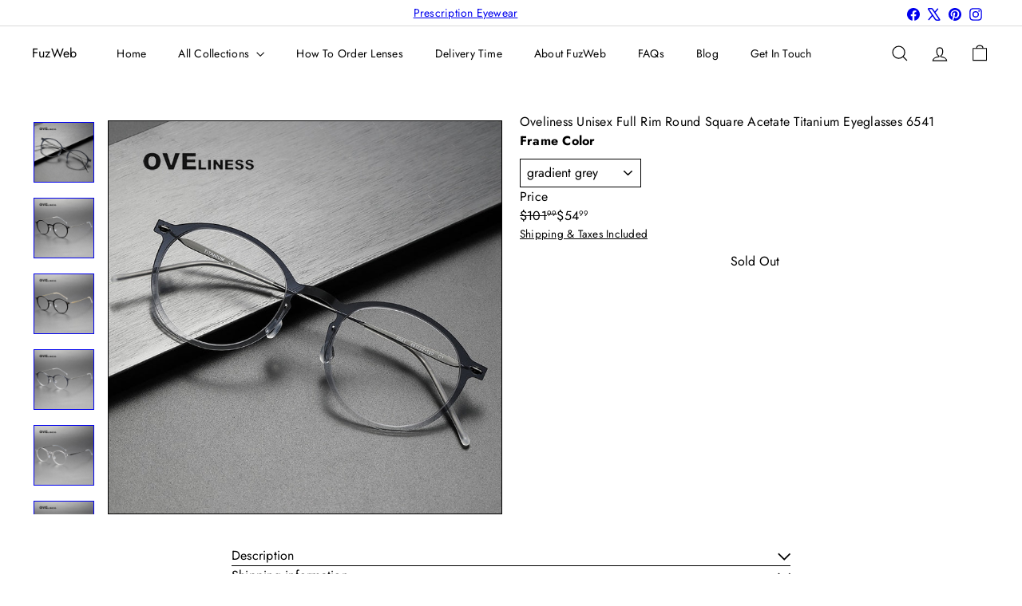

--- FILE ---
content_type: text/html; charset=utf-8
request_url: https://fuzweb.com/collections/prescription-eyeglasses/products/oveliness-unisex-full-rim-round-square-acetate-titanium-eyeglasses-6541
body_size: 53111
content:
<!doctype html>
<html class="no-js" lang="en" dir="ltr">
  <head>
      <!-- Anti-clone protection FuzWeb -->
<script async crossorigin fetchpriority="high" src="/cdn/shopifycloud/importmap-polyfill/es-modules-shim.2.4.0.js"></script>
<script>
(function(){
  var allowed = ["fuzweb.com", "www.fuzweb.com"];
  if (allowed.indexOf(location.hostname) === -1) {
    document.body.innerHTML =
      '<div style="position:fixed;top:0;left:0;width:100%;height:100%;background:#000;color:#fff;display:flex;align-items:center;justify-content:center;font-family:sans-serif;font-size:24px;text-align:center;">'+
      '⚠️ This is NOT the official FuzWeb store.<br>'+
      'Please shop only at <a href="https://fuzweb.com" style="color:#ff0;">fuzweb.com</a>'+
      '</div>';
  }
})();
</script> 
    <meta charset="utf-8">
    <meta http-equiv="X-UA-Compatible" content="IE=edge,chrome=1">
    <meta name="viewport" content="width=device-width,initial-scale=1">
    <meta name="theme-color" content="">
    <link rel="canonical" href="https://fuzweb.com/products/oveliness-unisex-full-rim-round-square-acetate-titanium-eyeglasses-6541">
    <link rel="preconnect" href="https://fonts.shopifycdn.com" crossorigin>
    <link rel="dns-prefetch" href="https://ajax.googleapis.com">
    <link rel="dns-prefetch" href="https://maps.googleapis.com">
    <link rel="dns-prefetch" href="https://maps.gstatic.com"><link rel="shortcut icon" href="//fuzweb.com/cdn/shop/files/Favicon_5dd0224d-1c91-4493-92a6-52fe40e3d9b8_32x32.png?v=1647422840" type="image/png"><title>Oveliness Unisex Titanium Eyeglasses 6541 - Stylish &amp; Durable &ndash; FuzWeb </title>
<meta name="description" content="Enhance your style with Oveliness Unisex Full Rim Eyeglasses. Crafted with high-quality titanium for durability. Suitable for both men and women. Order now!"><meta property="og:site_name" content="FuzWeb ">
<meta property="og:url" content="https://fuzweb.com/products/oveliness-unisex-full-rim-round-square-acetate-titanium-eyeglasses-6541">
<meta property="og:title" content="Oveliness Unisex Full Rim Round Square Acetate Titanium Eyeglasses 6541">
<meta property="og:type" content="product">
<meta property="og:description" content="Enhance your style with Oveliness Unisex Full Rim Eyeglasses. Crafted with high-quality titanium for durability. Suitable for both men and women. Order now!"><meta property="og:image" content="http://fuzweb.com/cdn/shop/products/S77dfc207976c4caaa7e49eef67d454bfU.jpg?v=1679174328">
  <meta property="og:image:secure_url" content="https://fuzweb.com/cdn/shop/products/S77dfc207976c4caaa7e49eef67d454bfU.jpg?v=1679174328">
  <meta property="og:image:width" content="800">
  <meta property="og:image:height" content="800"><meta name="twitter:site" content="@https://x.com/fuzweb">
<meta name="twitter:card" content="summary_large_image">
<meta name="twitter:title" content="Oveliness Unisex Full Rim Round Square Acetate Titanium Eyeglasses 6541">
<meta name="twitter:description" content="Enhance your style with Oveliness Unisex Full Rim Eyeglasses. Crafted with high-quality titanium for durability. Suitable for both men and women. Order now!">
<style data-shopify>:root {
        --product-grid-padding: 12px;
      }</style><script>
      document.documentElement.className = document.documentElement.className.replace('no-js', 'js');

      window.theme = window.theme || {};

      theme.settings = {
        themeName: 'Expanse',
        themeVersion: '8.0.0', // x-release-please-version
      };
    </script><script type="importmap">
{
  "imports": {
    "block.product-buy-buttons.drawers": "//fuzweb.com/cdn/shop/t/302/assets/block.product-buy-buttons.drawers.js?v=143357058838575216011761900918",
    "block.product-buy-buttons.gift-form": "//fuzweb.com/cdn/shop/t/302/assets/block.product-buy-buttons.gift-form.js?v=46785361256357036371761900918",
    "block.product-buy-buttons": "//fuzweb.com/cdn/shop/t/302/assets/block.product-buy-buttons.js?v=72507478919240364931761900918",
    "block.product-buy-buttons.store-availability": "//fuzweb.com/cdn/shop/t/302/assets/block.product-buy-buttons.store-availability.js?v=90760121318270272421761900919",
    "block.product-inventory": "//fuzweb.com/cdn/shop/t/302/assets/block.product-inventory.js?v=20518228087486565811761900919",
    "block.product-price": "//fuzweb.com/cdn/shop/t/302/assets/block.product-price.js?v=35246183459863012841761900920",
    "block.product-title": "//fuzweb.com/cdn/shop/t/302/assets/block.product-title.js?v=124903593559520654341761900920",
    "block.product-variant-picker": "//fuzweb.com/cdn/shop/t/302/assets/block.product-variant-picker.js?v=163711784048792154781761900920",
    "cart.order-note": "//fuzweb.com/cdn/shop/t/302/assets/cart.order-note.js?v=56198602689862001351761900921",
    "element.accordion": "//fuzweb.com/cdn/shop/t/302/assets/element.accordion.js?v=26352719291171277101761900921",
    "element.base-media": "//fuzweb.com/cdn/shop/t/302/assets/element.base-media.js?v=61305152781971747521761900921",
    "element.header-search": "//fuzweb.com/cdn/shop/t/302/assets/element.header-search.js?v=89544545804712572551761900922",
    "element.image.parallax": "//fuzweb.com/cdn/shop/t/302/assets/element.image.parallax.js?v=59188309605188605141761900922",
    "element.map": "//fuzweb.com/cdn/shop/t/302/assets/element.map.js?v=104976426947850234061761900922",
    "element.marquee": "//fuzweb.com/cdn/shop/t/302/assets/element.marquee.js?v=146838365732890290641761900923",
    "element.model": "//fuzweb.com/cdn/shop/t/302/assets/element.model.js?v=104979259955732717291761900923",
    "element.product-recommendations": "//fuzweb.com/cdn/shop/t/302/assets/element.product-recommendations.js?v=92208828216334547371761900924",
    "element.quantity-selector": "//fuzweb.com/cdn/shop/t/302/assets/element.quantity-selector.js?v=68208048201360514121761900924",
    "element.text.rte": "//fuzweb.com/cdn/shop/t/302/assets/element.text.rte.js?v=28194737298593644281761900924",
    "element.theme": "//fuzweb.com/cdn/shop/t/302/assets/element.theme.js?v=79531236870419416191761900925",
    "element.video": "//fuzweb.com/cdn/shop/t/302/assets/element.video.js?v=110560105447302630031761900925",
    "es-module-shims": "//fuzweb.com/cdn/shop/t/302/assets/es-module-shims.min.js?v=3197203922110785981761900926",
    "form.localization.disclosure": "//fuzweb.com/cdn/shop/t/302/assets/form.localization.disclosure.js?v=182459945533096787091761900926",
    "form.predictive-search": "//fuzweb.com/cdn/shop/t/302/assets/form.predictive-search.js?v=16338149262871167711761900926",
    "head.theme-editor": "//fuzweb.com/cdn/shop/t/302/assets/head.theme-editor.js?v=82669915001170288111761900927",
    "header.cart-drawer": "//fuzweb.com/cdn/shop/t/302/assets/header.cart-drawer.js?v=76924253000731865721761900927",
    "header.close-cart": "//fuzweb.com/cdn/shop/t/302/assets/header.close-cart.js?v=111774689337820112111761900927",
    "header.desktop-nav.nav-dropdown": "//fuzweb.com/cdn/shop/t/302/assets/header.desktop-nav.nav-dropdown.js?v=161891049847192907061761900928",
    "header.drawer": "//fuzweb.com/cdn/shop/t/302/assets/header.drawer.js?v=141974290604176436751761900928",
    "header.mobile-nav": "//fuzweb.com/cdn/shop/t/302/assets/header.mobile-nav.js?v=68222097154808643481761900929",
    "header.nav": "//fuzweb.com/cdn/shop/t/302/assets/header.nav.js?v=60474361350033080031761900929",
    "header.toggle-cart": "//fuzweb.com/cdn/shop/t/302/assets/header.toggle-cart.js?v=98854154335626053671761900929",
    "header.toggle-menu": "//fuzweb.com/cdn/shop/t/302/assets/header.toggle-menu.js?v=39506857234317197601761900930",
    "header.toggle-search": "//fuzweb.com/cdn/shop/t/302/assets/header.toggle-search.js?v=158471854237997684391761900930",
    "is-land": "//fuzweb.com/cdn/shop/t/302/assets/is-land.min.js?v=92343381495565747271761900957",
    "list.filter-grid.active-tags": "//fuzweb.com/cdn/shop/t/302/assets/list.filter-grid.active-tags.js?v=95708428777908361691761900958",
    "list.filter-grid.collection-mobile-filters": "//fuzweb.com/cdn/shop/t/302/assets/list.filter-grid.collection-mobile-filters.js?v=63107918996786963331761900958",
    "list.filter-grid.filter-form": "//fuzweb.com/cdn/shop/t/302/assets/list.filter-grid.filter-form.js?v=17067780984386582381761900958",
    "list.filter-grid": "//fuzweb.com/cdn/shop/t/302/assets/list.filter-grid.js?v=101890920840529502621761900959",
    "list.filter-grid.list-filter": "//fuzweb.com/cdn/shop/t/302/assets/list.filter-grid.list-filter.js?v=138701075783354965801761900959",
    "list.filter-grid.mobile-filters-trigger": "//fuzweb.com/cdn/shop/t/302/assets/list.filter-grid.mobile-filters-trigger.js?v=95983497396036638961761900959",
    "list.filter-grid.price-range-text": "//fuzweb.com/cdn/shop/t/302/assets/list.filter-grid.price-range-text.js?v=49452109150009672021761900960",
    "list.filter-grid.price-range": "//fuzweb.com/cdn/shop/t/302/assets/list.filter-grid.price-range.js?v=35983194066026989001761900960",
    "list.filter-grid.sort-by": "//fuzweb.com/cdn/shop/t/302/assets/list.filter-grid.sort-by.js?v=169103206739705814741761900960",
    "list.filter-grid.view-buttons": "//fuzweb.com/cdn/shop/t/302/assets/list.filter-grid.view-buttons.js?v=31923186262704385171761900961",
    "list.product-card.swatches": "//fuzweb.com/cdn/shop/t/302/assets/list.product-card.swatches.js?v=113927694071767406001761900961",
    "module.cart-form": "//fuzweb.com/cdn/shop/t/302/assets/module.cart-form.js?v=94598949188871392541761900962",
    "module.clone-footer": "//fuzweb.com/cdn/shop/t/302/assets/module.clone-footer.js?v=65189253863211222311761900962",
    "module.modal": "//fuzweb.com/cdn/shop/t/302/assets/module.modal.js?v=44527242903564663411761900963",
    "module.slideshow": "//fuzweb.com/cdn/shop/t/302/assets/module.slideshow.js?v=164835195365977764321761900963",
    "overlay.newsletter-reminder": "//fuzweb.com/cdn/shop/t/302/assets/overlay.newsletter-reminder.js?v=76052422197643520471761900964",
    "overlay.quick-add": "//fuzweb.com/cdn/shop/t/302/assets/overlay.quick-add.js?v=20686207342118126761761900964",
    "overlay.quick-shop": "//fuzweb.com/cdn/shop/t/302/assets/overlay.quick-shop.js?v=157739579751739548241761900965",
    "overlay.tool-tip": "//fuzweb.com/cdn/shop/t/302/assets/overlay.tool-tip.js?v=78722916108622987231761900965",
    "overlay.tool-tip.trigger": "//fuzweb.com/cdn/shop/t/302/assets/overlay.tool-tip.trigger.js?v=38823101629727047911761900965",
    "product.add-to-cart": "//fuzweb.com/cdn/shop/t/302/assets/product.add-to-cart.js?v=153565341879909331761761900967",
    "product.gallery": "//fuzweb.com/cdn/shop/t/302/assets/product.gallery.js?v=101937563878297892051761900968",
    "product.gallery.photoswipe": "//fuzweb.com/cdn/shop/t/302/assets/product.gallery.photoswipe.js?v=34264043932858048631761900968",
    "section.advanced-accordion": "//fuzweb.com/cdn/shop/t/302/assets/section.advanced-accordion.js?v=44790911016288138071761900968",
    "section.age-verification-popup": "//fuzweb.com/cdn/shop/t/302/assets/section.age-verification-popup.js?v=58303022586883027081761900969",
    "section.background-image-text": "//fuzweb.com/cdn/shop/t/302/assets/section.background-image-text.js?v=26227350979714212071761900969",
    "section.collection-header": "//fuzweb.com/cdn/shop/t/302/assets/section.collection-header.js?v=52320583960175857641761900970",
    "section.countdown": "//fuzweb.com/cdn/shop/t/302/assets/section.countdown.js?v=75237863181774550081761900970",
    "section.footer": "//fuzweb.com/cdn/shop/t/302/assets/section.footer.js?v=148713697742347807881761900970",
    "section.header": "//fuzweb.com/cdn/shop/t/302/assets/section.header.js?v=13203801188933004421761900971",
    "section.hotspots": "//fuzweb.com/cdn/shop/t/302/assets/section.hotspots.js?v=178007014693575642251761900971",
    "section.image-compare": "//fuzweb.com/cdn/shop/t/302/assets/section.image-compare.js?v=148705783676582583041761900972",
    "section.main-addresses": "//fuzweb.com/cdn/shop/t/302/assets/section.main-addresses.js?v=38269558316828166111761900972",
    "section.main-cart": "//fuzweb.com/cdn/shop/t/302/assets/section.main-cart.js?v=57317533223459346501761900972",
    "section.main-login": "//fuzweb.com/cdn/shop/t/302/assets/section.main-login.js?v=141583384861984065451761900973",
    "section.more-products-vendor": "//fuzweb.com/cdn/shop/t/302/assets/section.more-products-vendor.js?v=8511688544614558571761900973",
    "section.newsletter-popup": "//fuzweb.com/cdn/shop/t/302/assets/section.newsletter-popup.js?v=177313225796357939811761900973",
    "section.password-header": "//fuzweb.com/cdn/shop/t/302/assets/section.password-header.js?v=124471658844228363121761900974",
    "section.recently-viewed": "//fuzweb.com/cdn/shop/t/302/assets/section.recently-viewed.js?v=64031631519373429601761900974",
    "section.testimonials": "//fuzweb.com/cdn/shop/t/302/assets/section.testimonials.js?v=22104849226382439421761900975",
    "section.toolbar.announcement-bar": "//fuzweb.com/cdn/shop/t/302/assets/section.toolbar.announcement-bar.js?v=113790760388345659521761900975",
    "theme": "//fuzweb.com/cdn/shop/t/302/assets/theme.js?v=183838465996175577431761900985",
    "util.a11y": "//fuzweb.com/cdn/shop/t/302/assets/util.a11y.js?v=52391889484665157991761900985",
    "util.ajax-renderer": "//fuzweb.com/cdn/shop/t/302/assets/util.ajax-renderer.js?v=97870815632261419761761900985",
    "util.currency": "//fuzweb.com/cdn/shop/t/302/assets/util.currency.js?v=145317363220411440011761900986",
    "util.editor-events": "//fuzweb.com/cdn/shop/t/302/assets/util.editor-events.js?v=99040249503335390211761900986",
    "util.events": "//fuzweb.com/cdn/shop/t/302/assets/util.events.js?v=72345573757032118991761900987",
    "util.misc": "//fuzweb.com/cdn/shop/t/302/assets/util.misc.js?v=117964846174238173191761900987",
    "util.product-loader": "//fuzweb.com/cdn/shop/t/302/assets/util.product-loader.js?v=71947287259713254281761900987",
    "util.resource-loader": "//fuzweb.com/cdn/shop/t/302/assets/util.resource-loader.js?v=81301169148003274841761900988",
    "util.storage": "//fuzweb.com/cdn/shop/t/302/assets/util.storage.js?v=165714144265540632071761900988",
    "utility.stylesheet": "//fuzweb.com/cdn/shop/t/302/assets/utility.stylesheet.js?v=115421978848924304161761900988",
    "vendor.body-scroll-lock": "//fuzweb.com/cdn/shop/t/302/assets/vendor.body-scroll-lock.js?v=43858629955478570601761900989",
    "vendor.flickity-fade": "//fuzweb.com/cdn/shop/t/302/assets/vendor.flickity-fade.js?v=30199917077759486291761900989",
    "vendor.flickity": "//fuzweb.com/cdn/shop/t/302/assets/vendor.flickity.js?v=145589282352783664051761900989",
    "vendor.in-view": "//fuzweb.com/cdn/shop/t/302/assets/vendor.in-view.js?v=126891093837844970591761900990",
    "vendor.nouislider": "//fuzweb.com/cdn/shop/t/302/assets/vendor.nouislider.js?v=129287890155711085221761900990",
    "vendor.photoswipe-ui-default": "//fuzweb.com/cdn/shop/t/302/assets/vendor.photoswipe-ui-default.min.js?v=73207447096779043641761900991",
    "vendor.photoswipe": "//fuzweb.com/cdn/shop/t/302/assets/vendor.photoswipe.min.js?v=24673779349008835351761900991"
  }
}
</script><script>
  if (!(HTMLScriptElement.supports && HTMLScriptElement.supports('importmap'))) {
    const el = document.createElement('script')
    el.async = true
    el.src = "//fuzweb.com/cdn/shop/t/302/assets/es-module-shims.min.js?v=3197203922110785981761900926"
    document.head.appendChild(el)
  }
</script>
<script type="module" src="//fuzweb.com/cdn/shop/t/302/assets/is-land.min.js?v=92343381495565747271761900957"></script>


<script type="module">
  try {
    const importMap = document.querySelector('script[type="importmap"]')
    const importMapJson = JSON.parse(importMap.textContent)
    const importMapModules = Object.values(importMapJson.imports)
    for (let i = 0; i < importMapModules.length; i++) {
      const link = document.createElement('link')
      link.rel = 'modulepreload'
      link.href = importMapModules[i]
      document.head.appendChild(link)
    }
  } catch (e) {
    console.error(e)
  }
</script>
<script>window.performance && window.performance.mark && window.performance.mark('shopify.content_for_header.start');</script><meta name="google-site-verification" content="OAfb8JATM5bednhLTE8EvkXmlG8_xWUbUuARisnlETA">
<meta name="facebook-domain-verification" content="va1kqxdqrzcdvhy8ms0izjux9w9vfz">
<meta id="shopify-digital-wallet" name="shopify-digital-wallet" content="/8651016/digital_wallets/dialog">
<meta name="shopify-checkout-api-token" content="2e5a934b8c630b2fc67a47be672a9dc8">
<meta id="in-context-paypal-metadata" data-shop-id="8651016" data-venmo-supported="false" data-environment="production" data-locale="en_US" data-paypal-v4="true" data-currency="USD">
<link rel="alternate" type="application/json+oembed" href="https://fuzweb.com/products/oveliness-unisex-full-rim-round-square-acetate-titanium-eyeglasses-6541.oembed">
<script async="async" src="/checkouts/internal/preloads.js?locale=en-US"></script>
<script id="shopify-features" type="application/json">{"accessToken":"2e5a934b8c630b2fc67a47be672a9dc8","betas":["rich-media-storefront-analytics"],"domain":"fuzweb.com","predictiveSearch":true,"shopId":8651016,"locale":"en"}</script>
<script>var Shopify = Shopify || {};
Shopify.shop = "fuzweb.myshopify.com";
Shopify.locale = "en";
Shopify.currency = {"active":"USD","rate":"1.0"};
Shopify.country = "US";
Shopify.theme = {"name":"AT | Updated copy of FuzWeb.com","id":157207068912,"schema_name":"Expanse","schema_version":"8.0.0","theme_store_id":902,"role":"main"};
Shopify.theme.handle = "null";
Shopify.theme.style = {"id":null,"handle":null};
Shopify.cdnHost = "fuzweb.com/cdn";
Shopify.routes = Shopify.routes || {};
Shopify.routes.root = "/";</script>
<script type="module">!function(o){(o.Shopify=o.Shopify||{}).modules=!0}(window);</script>
<script>!function(o){function n(){var o=[];function n(){o.push(Array.prototype.slice.apply(arguments))}return n.q=o,n}var t=o.Shopify=o.Shopify||{};t.loadFeatures=n(),t.autoloadFeatures=n()}(window);</script>
<script id="shop-js-analytics" type="application/json">{"pageType":"product"}</script>
<script defer="defer" async type="module" src="//fuzweb.com/cdn/shopifycloud/shop-js/modules/v2/client.init-shop-cart-sync_DlSlHazZ.en.esm.js"></script>
<script defer="defer" async type="module" src="//fuzweb.com/cdn/shopifycloud/shop-js/modules/v2/chunk.common_D16XZWos.esm.js"></script>
<script type="module">
  await import("//fuzweb.com/cdn/shopifycloud/shop-js/modules/v2/client.init-shop-cart-sync_DlSlHazZ.en.esm.js");
await import("//fuzweb.com/cdn/shopifycloud/shop-js/modules/v2/chunk.common_D16XZWos.esm.js");

  window.Shopify.SignInWithShop?.initShopCartSync?.({"fedCMEnabled":true,"windoidEnabled":true});

</script>
<script>(function() {
  var isLoaded = false;
  function asyncLoad() {
    if (isLoaded) return;
    isLoaded = true;
    var urls = ["https:\/\/loox.io\/widget\/E1mrmbhIQ\/loox.1622629904713.js?shop=fuzweb.myshopify.com","https:\/\/gdprcdn.b-cdn.net\/js\/gdpr_cookie_consent.min.js?shop=fuzweb.myshopify.com"];
    for (var i = 0; i < urls.length; i++) {
      var s = document.createElement('script');
      s.type = 'text/javascript';
      s.async = true;
      s.src = urls[i];
      var x = document.getElementsByTagName('script')[0];
      x.parentNode.insertBefore(s, x);
    }
  };
  if(window.attachEvent) {
    window.attachEvent('onload', asyncLoad);
  } else {
    window.addEventListener('load', asyncLoad, false);
  }
})();</script>
<script id="__st">var __st={"a":8651016,"offset":-28800,"reqid":"385ec043-ab66-43fe-870a-313c5cfd5988-1768589270","pageurl":"fuzweb.com\/collections\/prescription-eyeglasses\/products\/oveliness-unisex-full-rim-round-square-acetate-titanium-eyeglasses-6541","u":"f6973efd0b21","p":"product","rtyp":"product","rid":8241216127216};</script>
<script>window.ShopifyPaypalV4VisibilityTracking = true;</script>
<script id="captcha-bootstrap">!function(){'use strict';const t='contact',e='account',n='new_comment',o=[[t,t],['blogs',n],['comments',n],[t,'customer']],c=[[e,'customer_login'],[e,'guest_login'],[e,'recover_customer_password'],[e,'create_customer']],r=t=>t.map((([t,e])=>`form[action*='/${t}']:not([data-nocaptcha='true']) input[name='form_type'][value='${e}']`)).join(','),a=t=>()=>t?[...document.querySelectorAll(t)].map((t=>t.form)):[];function s(){const t=[...o],e=r(t);return a(e)}const i='password',u='form_key',d=['recaptcha-v3-token','g-recaptcha-response','h-captcha-response',i],f=()=>{try{return window.sessionStorage}catch{return}},m='__shopify_v',_=t=>t.elements[u];function p(t,e,n=!1){try{const o=window.sessionStorage,c=JSON.parse(o.getItem(e)),{data:r}=function(t){const{data:e,action:n}=t;return t[m]||n?{data:e,action:n}:{data:t,action:n}}(c);for(const[e,n]of Object.entries(r))t.elements[e]&&(t.elements[e].value=n);n&&o.removeItem(e)}catch(o){console.error('form repopulation failed',{error:o})}}const l='form_type',E='cptcha';function T(t){t.dataset[E]=!0}const w=window,h=w.document,L='Shopify',v='ce_forms',y='captcha';let A=!1;((t,e)=>{const n=(g='f06e6c50-85a8-45c8-87d0-21a2b65856fe',I='https://cdn.shopify.com/shopifycloud/storefront-forms-hcaptcha/ce_storefront_forms_captcha_hcaptcha.v1.5.2.iife.js',D={infoText:'Protected by hCaptcha',privacyText:'Privacy',termsText:'Terms'},(t,e,n)=>{const o=w[L][v],c=o.bindForm;if(c)return c(t,g,e,D).then(n);var r;o.q.push([[t,g,e,D],n]),r=I,A||(h.body.append(Object.assign(h.createElement('script'),{id:'captcha-provider',async:!0,src:r})),A=!0)});var g,I,D;w[L]=w[L]||{},w[L][v]=w[L][v]||{},w[L][v].q=[],w[L][y]=w[L][y]||{},w[L][y].protect=function(t,e){n(t,void 0,e),T(t)},Object.freeze(w[L][y]),function(t,e,n,w,h,L){const[v,y,A,g]=function(t,e,n){const i=e?o:[],u=t?c:[],d=[...i,...u],f=r(d),m=r(i),_=r(d.filter((([t,e])=>n.includes(e))));return[a(f),a(m),a(_),s()]}(w,h,L),I=t=>{const e=t.target;return e instanceof HTMLFormElement?e:e&&e.form},D=t=>v().includes(t);t.addEventListener('submit',(t=>{const e=I(t);if(!e)return;const n=D(e)&&!e.dataset.hcaptchaBound&&!e.dataset.recaptchaBound,o=_(e),c=g().includes(e)&&(!o||!o.value);(n||c)&&t.preventDefault(),c&&!n&&(function(t){try{if(!f())return;!function(t){const e=f();if(!e)return;const n=_(t);if(!n)return;const o=n.value;o&&e.removeItem(o)}(t);const e=Array.from(Array(32),(()=>Math.random().toString(36)[2])).join('');!function(t,e){_(t)||t.append(Object.assign(document.createElement('input'),{type:'hidden',name:u})),t.elements[u].value=e}(t,e),function(t,e){const n=f();if(!n)return;const o=[...t.querySelectorAll(`input[type='${i}']`)].map((({name:t})=>t)),c=[...d,...o],r={};for(const[a,s]of new FormData(t).entries())c.includes(a)||(r[a]=s);n.setItem(e,JSON.stringify({[m]:1,action:t.action,data:r}))}(t,e)}catch(e){console.error('failed to persist form',e)}}(e),e.submit())}));const S=(t,e)=>{t&&!t.dataset[E]&&(n(t,e.some((e=>e===t))),T(t))};for(const o of['focusin','change'])t.addEventListener(o,(t=>{const e=I(t);D(e)&&S(e,y())}));const B=e.get('form_key'),M=e.get(l),P=B&&M;t.addEventListener('DOMContentLoaded',(()=>{const t=y();if(P)for(const e of t)e.elements[l].value===M&&p(e,B);[...new Set([...A(),...v().filter((t=>'true'===t.dataset.shopifyCaptcha))])].forEach((e=>S(e,t)))}))}(h,new URLSearchParams(w.location.search),n,t,e,['guest_login'])})(!0,!0)}();</script>
<script integrity="sha256-4kQ18oKyAcykRKYeNunJcIwy7WH5gtpwJnB7kiuLZ1E=" data-source-attribution="shopify.loadfeatures" defer="defer" src="//fuzweb.com/cdn/shopifycloud/storefront/assets/storefront/load_feature-a0a9edcb.js" crossorigin="anonymous"></script>
<script data-source-attribution="shopify.dynamic_checkout.dynamic.init">var Shopify=Shopify||{};Shopify.PaymentButton=Shopify.PaymentButton||{isStorefrontPortableWallets:!0,init:function(){window.Shopify.PaymentButton.init=function(){};var t=document.createElement("script");t.src="https://fuzweb.com/cdn/shopifycloud/portable-wallets/latest/portable-wallets.en.js",t.type="module",document.head.appendChild(t)}};
</script>
<script data-source-attribution="shopify.dynamic_checkout.buyer_consent">
  function portableWalletsHideBuyerConsent(e){var t=document.getElementById("shopify-buyer-consent"),n=document.getElementById("shopify-subscription-policy-button");t&&n&&(t.classList.add("hidden"),t.setAttribute("aria-hidden","true"),n.removeEventListener("click",e))}function portableWalletsShowBuyerConsent(e){var t=document.getElementById("shopify-buyer-consent"),n=document.getElementById("shopify-subscription-policy-button");t&&n&&(t.classList.remove("hidden"),t.removeAttribute("aria-hidden"),n.addEventListener("click",e))}window.Shopify?.PaymentButton&&(window.Shopify.PaymentButton.hideBuyerConsent=portableWalletsHideBuyerConsent,window.Shopify.PaymentButton.showBuyerConsent=portableWalletsShowBuyerConsent);
</script>
<script data-source-attribution="shopify.dynamic_checkout.cart.bootstrap">document.addEventListener("DOMContentLoaded",(function(){function t(){return document.querySelector("shopify-accelerated-checkout-cart, shopify-accelerated-checkout")}if(t())Shopify.PaymentButton.init();else{new MutationObserver((function(e,n){t()&&(Shopify.PaymentButton.init(),n.disconnect())})).observe(document.body,{childList:!0,subtree:!0})}}));
</script>
<link id="shopify-accelerated-checkout-styles" rel="stylesheet" media="screen" href="https://fuzweb.com/cdn/shopifycloud/portable-wallets/latest/accelerated-checkout-backwards-compat.css" crossorigin="anonymous">
<style id="shopify-accelerated-checkout-cart">
        #shopify-buyer-consent {
  margin-top: 1em;
  display: inline-block;
  width: 100%;
}

#shopify-buyer-consent.hidden {
  display: none;
}

#shopify-subscription-policy-button {
  background: none;
  border: none;
  padding: 0;
  text-decoration: underline;
  font-size: inherit;
  cursor: pointer;
}

#shopify-subscription-policy-button::before {
  box-shadow: none;
}

      </style>
<link rel="stylesheet" media="screen" href="//fuzweb.com/cdn/shop/t/302/compiled_assets/styles.css?v=4043">
<script id="snippets-script" data-snippets="layout.stack,form.customer" defer="defer" src="//fuzweb.com/cdn/shop/t/302/compiled_assets/snippet-scripts.js?v=4043"></script>
<script>window.performance && window.performance.mark && window.performance.mark('shopify.content_for_header.end');</script>
<style data-shopify>:root {
    /* Core Sizes */
    --size-0-25: 0.0625rem; /* 1px */
    --size-0-5: 0.125rem; /* 2px */
    --size-1: 0.25rem; /* 4px */
    --size-1-5: 0.375rem; /* 6px */
    --size-2: 0.5rem; /* 8px */
    --size-2-5: 0.625rem; /* 10px */
    --size-3: 0.75rem; /* 12px */
    --size-3-5: 0.875rem; /* 14px */
    --size-4: 1rem; /* 16px */
    --size-4-5: 1.125rem; /* 18px */
    --size-5: 1.25rem; /* 20px */
    --size-5-5: 1.375rem; /* 22px */
    --size-6: 1.5rem; /* 24px */
    --size-6-5: 1.625rem; /* 26px */
    --size-7: 1.75rem; /* 28px */
    --size-7-5: 1.875rem; /* 30px */
    --size-8: 2rem; /* 32px */
    --size-8-5: 2.125rem; /* 34px */
    --size-9: 2.25rem; /* 36px */
    --size-9-5: 2.375rem; /* 38px */
    --size-10: 2.5rem; /* 40px */
    --size-11: 2.75rem; /* 44px */
    --size-12: 3rem; /* 48px */
    --size-14: 3.5rem; /* 56px */
    --size-16: 4rem; /* 64px */
    --size-18: 4.5rem; /* 72px */
    --size-20: 5rem; /* 80px */
    --size-24: 6rem; /* 96px */
    --size-28: 7rem; /* 112px */
    --size-32: 8rem; /* 128px */

    /* Text Sizes */
    --text-size-2: 0.5rem; /* 8px */
    --text-size-2-5: 0.625rem; /* 10px */
    --text-size-3: 0.75rem; /* 12px */
    --text-size-3-5: 0.875rem; /* 14px */
    --text-size-4: 1rem; /* 16px */
    --text-size-4-5: 1.125rem; /* 18px */
    --text-size-5: 1.25rem; /* 20px */
    --text-size-5-5: 1.375rem; /* 22px */
    --text-size-6: 1.5rem; /* 24px */
    --text-size-6-5: 1.625rem; /* 26px */
    --text-size-7: 1.75rem; /* 28px */
    --text-size-7-5: 1.875rem; /* 30px */
    --text-size-8: 2rem; /* 32px */
    --text-size-8-5: 2.125rem; /* 34px */
    --text-size-9: 2.25rem; /* 36px */
    --text-size-9-5: 2.375rem; /* 38px */
    --text-size-10: 2.5rem; /* 40px */
    --text-size-11: 2.75rem; /* 44px */
    --text-size-12: 3rem; /* 48px */
    --text-size-14: 3.5rem; /* 56px */
    --text-size-16: 4rem; /* 64px */
    --text-size-18: 4.5rem; /* 72px */
    --text-size-20: 5rem; /* 80px */
    --text-size-24: 6rem; /* 96px */
    --text-size-28: 7rem; /* 112px */
    --text-size-32: 8rem; /* 128px */

    /* Line */
    --line-size-none: 0px;
    --line-size-xs: 0.5px;
    --line-size-sm: 1px;
    --line-size-md: 2px;
    --line-size-lg: 4px;
    --line-size-xl: 8px;

    /* Gap */
    --gap-size-none: 0px;
    --gap-size-xs: 8px;
    --gap-size-sm: 16px;
    --gap-size-md: 32px;
    --gap-size-lg: 48px;
    --gap-size-xl: 64px;

    /* Radius */
    --radius-xs: 4px;
    --radius-sm: 8px;
    --radius-md: 12px;
    --radius-lg: 16px;
    --radius-xl: 24px;
    --radius-2xl: 32px;
    --radius-none: 0px;
    --radius-full: 999px;

    /* Dropshadow */
    --shadow-none: 0px 0px 0px 0px rgba(0, 0, 0, 0);
    --shadow-sm: 0px 1px 2px 0px rgba(0, 0, 0, 0.08);
    --shadow-md: 0px 2px 4px -1px rgba(0, 0, 0, 0.08);
    --shadow-lg: 0px 8px 16px -4px rgba(0, 0, 0, 0.08);
    --shadow-xl: 0px 16px 32px -6px rgba(0, 0, 0, 0.12);
    --shadow-2xl: 0px 16px 64px -12px rgba(0, 0, 0, 0.22);

    /* Font Weights */
    --font-weight-100: 100;
    --font-weight-200: 200;
    --font-weight-300: 300;
    --font-weight-400: 400;
    --font-weight-500: 500;
    --font-weight-600: 600;
    --font-weight-700: 700;
    --font-weight-800: 800;
    --font-weight-900: 900;

    /* Letter Spacings */
    --letter-space-2xs: -0.05em;
    --letter-space-xs: -0.03em;
    --letter-space-sm: -0.015em;
    --letter-space-md: 0em;
    --letter-space-lg: 0.015em;
    --letter-space-xl: 0.03em;
    --letter-space-2xl: 0.05em;
    --letter-space-3xl: 0.08em;
    --letter-space-4xl: 0.12em;

    /* Line Heights */
    --line-height-2xs: 0.9;
    --line-height-xs: 1;
    --line-height-sm: 1.1;
    --line-height-md: 1.2;
    --line-height-lg: 1.5;
    --line-height-xl: 1.7;
    --line-height-2xl: 2;

    /* Color Shades */
    --shade-0: 0%;
    --shade-4: 4%;
    --shade-8: 8%;
    --shade-12: 12%;
    --shade-16: 16%;
    --shade-20: 20%;
    --shade-30: 30%;
    --shade-40: 40%;
    --shade-50: 50%;
    --shade-60: 60%;
    --shade-70: 70%;
    --shade-80: 80%;
    --shade-90: 90%;
    --shade-100: 100%;
  }</style><style data-shopify>/* Root Variables */
  :root {
    --root-font-size: 16px;
    --root-color-primary: #000;
    --root-color-secondary: #fff;
  }

  /* Colors */
  :root {
    --color-primary: var(--root-color-primary);
    --color-secondary: var(--root-color-secondary);
    --color-focus: #4a9afc;
    --color-error: #ba4444;
    --color-price: var(--color-primary);
    --color-text-savings: var(--color-primary);
    --disabled-grey: #f6f6f6;
    --disabled-border: #b6b6b6;
    --disabled-grey-text: #b6b6b6;
    --success-green: #56ad6a;
    --success-green-bg: #ecfef0;
    --color-sticky-nav-links: #fff;
  }

  /* Body Font Stack */
  :root {
    --element-text-font-family--body: 'Arial';
    --element-text-font-family-fallback--body: 'sans-serif';
    --element-text-font-weight--body: var(--font-weight-400);
    --element-text-letter-spacing--body: var(--letter-space-md);
    --element-text-line-height--body: var(--line-height-md);
    --element-text-text-transform--body: none;
    --element-text-font-size--body-lg: var(--text-size-4);
    --element-text-font-size--body-md: var(--text-size-3-5);
    --element-text-font-size--body-sm: var(--text-size-3);
    --element-text-font-size--body-xs: var(--text-size-2-5);

    @media screen and (min-width: 769px) {
      --element-text-font-size--body-lg: var(--text-size-4-5);
      --element-text-font-size--body-md: var(--text-size-4);
      --element-text-font-size--body-sm: var(--text-size-3-5);
      --element-text-font-size--body-xs: var(--text-size-3);
    }
  }

  /* Heading Font Stack */
  :root {
    --element-text-font-family--heading: 'Arial';
    --element-text-font-family-fallback--heading: 'sans-serif';
    --element-text-font-weight--heading: var(--font-weight-700);
    --element-text-letter-spacing--heading: var(--letter-space-md);

    --element-text-line-height--heading-2xl: var(--line-height-md);
    --element-text-line-height--heading-xl: var(--line-height-md);
    --element-text-line-height--heading-lg: var(--line-height-md);
    --element-text-line-height--heading-md: var(--line-height-md);
    --element-text-line-height--heading-sm: var(--line-height-md);
    --element-text-line-height--heading-xs: var(--line-height-md);

    --element-text-font-size--heading-2xl: var(--text-size-12);
    --element-text-font-size--heading-xl: var(--text-size-8);
    --element-text-font-size--heading-lg: var(--text-size-6);
    --element-text-font-size--heading-md: var(--text-size-5);
    --element-text-font-size--heading-sm: var(--text-size-4-5);
    --element-text-font-size--heading-xs: var(--text-size-4);

    @media screen and (min-width: 769px) {
      --element-text-font-size--heading-2xl: var(--text-size-16);
      --element-text-font-size--heading-2xl: var(--text-size-12);
      --element-text-font-size--heading-xl: var(--text-size-8);
      --element-text-font-size--heading-lg: var(--text-size-6);
      --element-text-font-size--heading-md: var(--text-size-5);
      --element-text-font-size--heading-sm: var(--text-size-4-5);
      --element-text-font-size--heading-xs: var(--text-size-4-5);
    }
  }

  /* Accent Font Stack */
  :root {
    --element-text-font-family--accent: 'Arial';
    --element-text-font-family-fallback--accent: 'sans-serif';
    --element-text-font-weight--accent: var(--font-weight-400);
    --element-text-letter-spacing--accent: var(--letter-space-4xl);
    --element-text-line-height--accent: var(--line-height-md);
    --element-text-text-transform--accent: uppercase;
  }

  /* Input Responsive Styles */
  @media (max-width: 768px) {
    :root { 
      --element-input-padding-inline: var(--size-2);
      --element-input-padding-block: var(--size-2);
    }
  }

  /* Button Responsive Styles */
  @media (max-width: 768px) {
    :root { 
      --element-button-padding-inline: var(--size-2);
      --element-button-padding-block: var(--size-2);
    }

    .element-button--shopify-payment-wrapper shopify-accelerated-checkout {
      --shopify-accelerated-checkout-button-block-size: calc(2* var(--element-button-padding-block) + var(--element-text-line-height--body) * var(--element-text-font-size--body-md));
    }
  } 

  /* ==================================================================== */
  /* OLD CSS VARIABLES THAT NEEDS TO 🔥 */
  /* ==================================================================== */
  :root {
    --z-index-modal: 30;
    --z-index-toolbar: 7;
    --z-index-header: 6;
    --z-index-header-submenu: 7;
    --z-index-header-bottom-row: 3;
    --z-index-header-drawers: 5;
    --z-index-header-drawers-mobile: 3;
    --z-index-header-search: 7;
    --z-index-loader: 4;
    --z-index-header-search-overlay: 1;
    --url-ico-select: url(//fuzweb.com/cdn/shop/t/302/assets/ico-select.svg);
    --url-swirl-svg: url(//fuzweb.com/cdn/shop/t/302/assets/swirl.svg);
    --header-padding-bottom: 0;
    --gutter: 30px;
    --page-width: 1500px;
    --page-width-narrow: 1000px;
    --page-width-gutter-small: 17px;
    --grid-gutter: 22px;
    --grid-gutter-small: 16px;
    --slide-curve: 0.25s cubic-bezier(0.165, 0.84, 0.44, 1);
    --drawer-box-shadow: 0 10px 25px rgba(0, 0, 0, 0.15);
    --product-grid-margin: 10px;
    --product-grid-padding: 12px;
    --product-radius: 10px;
    --page-top-padding: 35px;
    --page-narrow: 780px;
    --page-width-padding: 40px;
    --grid-gutter: 22px;
    --index-section-padding: 60px;
    --section-header-bottom: 40px;
    --size-chart-margin: 30px 0;
    --size-chart-icon-margin: 5px;
    --newsletter-reminder-padding: 20px 30px 20px 25px;
    --text-frame-margin: 10px;
    --desktop-menu-chevron-size: 10px;
    --site-nav-item-padding: 20px;
    --site-nav-item-padding-top-bottom: 16px;
    --site-nav-icon-padding: 12px;
  }

  @media screen and (max-width: 768px) {
    :root {
      --page-top-padding: 15px;
      --page-narrow: 330px;
      --page-width-padding: 17px;
      --grid-gutter: 16px;
      --index-section-padding: 40px;
      --section-header-bottom: 25px;
      --text-frame-margin: 7px;
    }
  }</style>
<style data-shopify>@font-face {
  font-family: "Instrument Serif";
  font-weight: 400;
  font-style: italic;
  font-display: fallback;
  src: url("//fuzweb.com/cdn/fonts/instrument_serif/instrumentserif_i4.5f74867220db936d30d7d208253fb8f2d3ef5a7c.woff2") format("woff2"),
       url("//fuzweb.com/cdn/fonts/instrument_serif/instrumentserif_i4.659537f426cac059f95efd6b1bd59c465d629984.woff") format("woff");
}
@font-face {
  font-family: "Instrument Serif";
  font-weight: 400;
  font-style: italic;
  font-display: fallback;
  src: url("//fuzweb.com/cdn/fonts/instrument_serif/instrumentserif_i4.5f74867220db936d30d7d208253fb8f2d3ef5a7c.woff2") format("woff2"),
       url("//fuzweb.com/cdn/fonts/instrument_serif/instrumentserif_i4.659537f426cac059f95efd6b1bd59c465d629984.woff") format("woff");
}
@font-face {
  font-family: Jost;
  font-weight: 400;
  font-style: normal;
  font-display: fallback;
  src: url("//fuzweb.com/cdn/fonts/jost/jost_n4.d47a1b6347ce4a4c9f437608011273009d91f2b7.woff2") format("woff2"),
       url("//fuzweb.com/cdn/fonts/jost/jost_n4.791c46290e672b3f85c3d1c651ef2efa3819eadd.woff") format("woff");
}
@font-face {
  font-family: Jost;
  font-weight: 400;
  font-style: italic;
  font-display: fallback;
  src: url("//fuzweb.com/cdn/fonts/jost/jost_i4.b690098389649750ada222b9763d55796c5283a5.woff2") format("woff2"),
       url("//fuzweb.com/cdn/fonts/jost/jost_i4.fd766415a47e50b9e391ae7ec04e2ae25e7e28b0.woff") format("woff");
}
@font-face {
  font-family: Jost;
  font-weight: 700;
  font-style: normal;
  font-display: fallback;
  src: url("//fuzweb.com/cdn/fonts/jost/jost_n7.921dc18c13fa0b0c94c5e2517ffe06139c3615a3.woff2") format("woff2"),
       url("//fuzweb.com/cdn/fonts/jost/jost_n7.cbfc16c98c1e195f46c536e775e4e959c5f2f22b.woff") format("woff");
}
@font-face {
  font-family: Jost;
  font-weight: 700;
  font-style: italic;
  font-display: fallback;
  src: url("//fuzweb.com/cdn/fonts/jost/jost_i7.d8201b854e41e19d7ed9b1a31fe4fe71deea6d3f.woff2") format("woff2"),
       url("//fuzweb.com/cdn/fonts/jost/jost_i7.eae515c34e26b6c853efddc3fc0c552e0de63757.woff") format("woff");
}


  :root {
    /* Body Font Stack */--element-text-font-family--body:Jost;
      --element-text-font-family-fallback--body:sans-serif;
      --element-text-font-weight--body: 400;/* Accent Font Stack */

    /* Heading Font Stack */--element-text-font-family--heading:"Instrument Serif";
      --element-text-font-family-fallback--heading:serif;
      --element-text-font-weight--heading: 400;
  }</style>
<style data-shopify>:root {
    --text-size-scale-n-4: var(--text-size-2); /* 8px */
    --text-size-scale-n-3: var(--text-size-2-5); /* 10px */
    --text-size-scale-n-2: var(--text-size-3); /* 12px */
    --text-size-scale-n-1: var(--text-size-3-5); /* 14px */
    --text-size-scale-n0: var(--text-size-4); /* 16px */
    --text-size-scale-n1: var(--text-size-4-5); /* 18px */
    --text-size-scale-n2: var(--text-size-5); /* 20px */
    --text-size-scale-n3: var(--text-size-6); /* 24px */
    --text-size-scale-n4: var(--text-size-6-5); /* 26px */
    --text-size-scale-n5: var(--text-size-7); /* 28px */
    --text-size-scale-n6: var(--text-size-8); /* 32px */
    --text-size-scale-n7: var(--text-size-9); /* 36px */
    --text-size-scale-n8: var(--text-size-10); /* 40px */
    --text-size-scale-n9: var(--text-size-12); /* 48px */
    --text-size-scale-n10: var(--text-size-14); /* 56px */
    --text-size-scale-n11: var(--text-size-16); /* 64px */
    --text-size-scale-n12: var(--text-size-18); /* 72px */
    --text-size-scale-n13: var(--text-size-20); /* 80px */
    --text-size-scale-n14: var(--text-size-24); /* 96px */

    --font-weight-scale-n-3: var(--font-weight-100);
    --font-weight-scale-n-2: var(--font-weight-200);
    --font-weight-scale-n-1: var(--font-weight-300);
    --font-weight-scale-n0: var(--font-weight-400);
    --font-weight-scale-n1: var(--font-weight-500);
    --font-weight-scale-n2: var(--font-weight-600);
    --font-weight-scale-n3: var(--font-weight-700);
    --font-weight-scale-n4: var(--font-weight-800);
    --font-weight-scale-n5: var(--font-weight-900);

    --letter-spacing-scale-n-3: var(--letter-space-2xs);
    --letter-spacing-scale-n-2: var(--letter-space-xs);
    --letter-spacing-scale-n-1: var(--letter-space-sm);
    --letter-spacing-scale-n0: var(--letter-space-md);
    --letter-spacing-scale-n1: var(--letter-space-lg);
    --letter-spacing-scale-n2: var(--letter-space-xl);
    --letter-spacing-scale-n3: var(--letter-space-2xl);
    --letter-spacing-scale-n4: var(--letter-space-3xl);
    --letter-spacing-scale-n5: var(--letter-space-4xl);

    --line-height-scale-n-3: var(--line-height-2xs);
    --line-height-scale-n-2: var(--line-height-xs);
    --line-height-scale-n-1: var(--line-height-sm);
    --line-height-scale-n0: var(--line-height-md);
    --line-height-scale-n1: var(--line-height-lg);
    --line-height-scale-n2: var(--line-height-xl);
    --line-height-scale-n3: var(--line-height-2xl);

    /* Body Font Scales */--element-text-letter-spacing--body: var(--letter-spacing-scale-n1);--element-text-line-height--body: var(--line-height-scale-n1);--element-text-font-size--body-lg: var(--text-size-scale-n0);
      --element-text-font-size--body-md: var(--text-size-scale-n-1);
      --element-text-font-size--body-sm: var(--text-size-scale-n-2);
      --element-text-font-size--body-xs: var(--text-size-scale-n-3);/* Heading Font Scales */--element-text-letter-spacing--heading: var(--letter-spacing-scale-n1);--element-text-line-height--heading: var(--line-height-scale-n-1);/* Accent Font Scales */@media screen and (min-width: 769px) {
      /* Body Font Desktop Sizes */--element-text-font-size--body-lg: var(--text-size-scale-n1);
        --element-text-font-size--body-md: var(--text-size-scale-n0);
        --element-text-font-size--body-sm: var(--text-size-scale-n-1);
        --element-text-font-size--body-xs: var(--text-size-scale-n-2);/* Heading Desktop Font Sizes */--element-text-font-size--heading-2xl: max(var(--text-size-scale-n11), var(--element-text-font-size--body-md));
        --element-text-font-size--heading-xl: max(var(--text-size-scale-n9), var(--element-text-font-size--body-md));
        --element-text-font-size--heading-lg: max(var(--text-size-scale-n6), var(--element-text-font-size--body-md));
        --element-text-font-size--heading-md: max(var(--text-size-scale-n3), var(--element-text-font-size--body-md));
        --element-text-font-size--heading-sm: max(var(--text-size-scale-n2), var(--element-text-font-size--body-md));
        --element-text-font-size--heading-xs: max(var(--text-size-scale-n1), var(--element-text-font-size--body-md));
        --element-text-font-size--heading-2xs: max(var(--text-size-scale-n0), var(--element-text-font-size--body-md));}
  }</style>
<style data-shopify>:root {
    
--root-color-primary: #000000;--root-color-secondary: #ffffff;
    
      --color-scheme-1-primary: #e7dfff;
      --color-scheme-1-secondary: #de3b00;
    
      --color-scheme-2-primary: #111111;
      --color-scheme-2-secondary: #eae4ff;
    
      --color-scheme-3-primary: #000000;
      --color-scheme-3-secondary: #fcf4f1;
    
      --color-scheme-4-primary: #000000;
      --color-scheme-4-secondary: #ffffff;
    
      --color-scheme-5-primary: #cc8f82;
      --color-scheme-5-secondary: #ffffff;
    
      --color-scheme-6-primary: #ec4a4a;
      --color-scheme-6-secondary: #ffffff;
    
      --color-scheme-7-primary: #ffffff;
      --color-scheme-7-secondary: #111111;
    
      --color-scheme-8-primary: #ffffff;
      --color-scheme-8-secondary: #cc8f82;
    
      --color-scheme-9-primary: #ffffff;
      --color-scheme-9-secondary: #b12f00;
    
  }

  .color-scheme-none {
    --color-primary: var(--root-color-primary);
    --color-secondary: var(--root-color-secondary);
  }

  
    .color-scheme-1 {
      --color-primary: var(--color-scheme-1-primary);
      --color-secondary: var(--color-scheme-1-secondary);
    }
  
    .color-scheme-2 {
      --color-primary: var(--color-scheme-2-primary);
      --color-secondary: var(--color-scheme-2-secondary);
    }
  
    .color-scheme-3 {
      --color-primary: var(--color-scheme-3-primary);
      --color-secondary: var(--color-scheme-3-secondary);
    }
  
    .color-scheme-4 {
      --color-primary: var(--color-scheme-4-primary);
      --color-secondary: var(--color-scheme-4-secondary);
    }
  
    .color-scheme-5 {
      --color-primary: var(--color-scheme-5-primary);
      --color-secondary: var(--color-scheme-5-secondary);
    }
  
    .color-scheme-6 {
      --color-primary: var(--color-scheme-6-primary);
      --color-secondary: var(--color-scheme-6-secondary);
    }
  
    .color-scheme-7 {
      --color-primary: var(--color-scheme-7-primary);
      --color-secondary: var(--color-scheme-7-secondary);
    }
  
    .color-scheme-8 {
      --color-primary: var(--color-scheme-8-primary);
      --color-secondary: var(--color-scheme-8-secondary);
    }
  
    .color-scheme-9 {
      --color-primary: var(--color-scheme-9-primary);
      --color-secondary: var(--color-scheme-9-secondary);
    }
  

  
    /* Global button colors */
    .element-button:not(.color-scheme-1 *, .color-scheme-2 *, .color-scheme-3 *),
    .shopify-payment-button__button--unbranded:not(.color-scheme-1 *, .color-scheme-2 *, .color-scheme-3 *) {
      --element-button-color-primary: #ffffff;
      --element-button-color-secondary: #111111;
    }
  

  /* LEGACY TOKENS THAT WE NEED TO KILLLLLLLLLLLLL */
  /* --------------------------------------------- */

  :root {
    /* Fixed colors */
    --color-price: #000000;
    --color-text-savings: #ec4a4a;
    --color-sale-price: #ec4a4a;

    /* TODO: Move to component that uses this */
    --color-button-primary: #ffffff; /* TODO: Remove this */
    --color-button-primary-light: #ffffff; /* TODO: Remove this */
    --color-button-primary-dim: #f2f2f2; /* TODO: Remove this */
    --color-button-primary-text: #111111; /* TODO: Remove this */

    --color-sale-tag: #ec4a4a;
    --color-sale-tag-text: #ffffff;
  }</style>
<style data-shopify>:root {
    --product-tile-margin: 10%;--collection-tile-margin: 15%;--swatch-size: 40px;--element-icon-stroke-width: 3px;--icon-stroke-line-join: miter;--element-button-radius: var(--radius-none);--roundness: var(--radius-xl);
      --element-badge-radius: var(--radius-full);
      --element-chip-radius: var(--radius-full);
      --element-input-radius: min(24px, var(--radius-full));--grid-thickness: 0;--element-swatch-radius: 50%;}

  @media screen and (max-width: 768px) {
    :root {
      
        --roundness: var(--radius-lg);
    }
  }</style>




<style-sheet name="overrides.css" remove-duplicate="true" load="inline" style="display: none;"><style>
          .type-banner {
  flex: 1 0 100%;
}

.footer__title {
  font-weight: bold;
  font-size: var(--body-font-size) !important;
}

.overlay {
  --element-text-color: rgb(255,255,255);
  --color-secondary: rgb(0,0,0, 0.6);
}


        </style>
<script type="module" src="//fuzweb.com/cdn/shop/t/302/assets/utility.stylesheet.js?v=115421978848924304161761900988"></script></style-sheet>
<script src="//fuzweb.com/cdn/shop/t/302/assets/theme.js?v=183838465996175577431761900985" defer="defer"></script>
  <!-- BEGIN app block: shopify://apps/consentmo-gdpr/blocks/gdpr_cookie_consent/4fbe573f-a377-4fea-9801-3ee0858cae41 -->


<!-- END app block --><!-- BEGIN app block: shopify://apps/helpy-store-protection/blocks/app-embed/89bd17bc-2181-4ab4-b9c4-cb0d9ec73eee --><!-- BEGIN app snippet: anticopyapp -->

<script id="helpy-anticopy-snippets">
  
    
      window.helpyanticopy = {"_id":"6934c5ff507019c558efeba0","shopUrl":"fuzweb.myshopify.com","option":"pop","customeMsg":{"title":"402","message":"Access denied ! you are not authorized to access this site"},"redirectUrl":"https:\/\/apps.shopify.com\/disable-copy-paste-country","showAlert":false,"showBrand":false,"userId":"6934bf226b3377a9bbf72c89","laptop":{"proText":true,"proImages":true,"disRightClick":false,"disShortCuts":true,"proSaveimg":true,"proVideoimg":true,"proInspect":true},"isSpyActivate":true,"mobile":{"proText":false,"proImages":false,"disRightClick":false},"adminLink":"","isLog":true,"shopName":"FuzWeb ","isVpnBlock":false,"countryData":["BR","CN","SG","IN"],"customLegalMsg":"","blockIp":false,"blockIpAdd":[],"whiteListIpAdd":[],"isPremiumUser":false,"createdAt":"2025-12-07T00:10:39.979Z","updatedAt":"2025-12-07T00:25:32.040Z","__v":0};
    
  
</script><!-- END app snippet -->

  <!-- BEGIN app snippet: spy-blocker -->

<script>
(function() {
  'use strict';
  // Avoid duplicate init
  if (window.__helpy_spy_blocker_loaded__) return;
  window.__helpy_spy_blocker_loaded__ = true;

  // Skip in Shopify editor
  if (window.Shopify && window.Shopify.designMode) {
    return;
  }

  // Ensure helpy config exists minimally for asset guard
  window.helpyanticopy = window.helpyanticopy || { shopUrl: (window.Shopify && Shopify.shop) || window.location.hostname };

  // The anti-spy logic lives in assets/anti-spy.js
  // This snippet simply ensures the script loads early
})();
</script>
<!-- END app snippet -->
  <script src="https://cdn.shopify.com/extensions/019b358c-c2d0-751b-8318-0761c8995f28/disable-copy-pastte-country-87/assets/helpy-spy.js" defer></script>





<!-- END app block --><script src="https://cdn.shopify.com/extensions/019bc7b7-7f14-7217-a6a6-132dcd8a0c79/lensadvizor-1-331/assets/lensadvizor-widget.min.js" type="text/javascript" defer="defer"></script>
<link href="https://cdn.shopify.com/extensions/019bc7b7-7f14-7217-a6a6-132dcd8a0c79/lensadvizor-1-331/assets/lensadvizor-widget.min.css" rel="stylesheet" type="text/css" media="all">
<script src="https://cdn.shopify.com/extensions/019b358c-c2d0-751b-8318-0761c8995f28/disable-copy-pastte-country-87/assets/anticopy.js" type="text/javascript" defer="defer"></script>
<script src="https://cdn.shopify.com/extensions/019bc798-8961-78a8-a4e0-9b2049d94b6d/consentmo-gdpr-575/assets/consentmo_cookie_consent.js" type="text/javascript" defer="defer"></script>
<link href="https://monorail-edge.shopifysvc.com" rel="dns-prefetch">
<script>(function(){if ("sendBeacon" in navigator && "performance" in window) {try {var session_token_from_headers = performance.getEntriesByType('navigation')[0].serverTiming.find(x => x.name == '_s').description;} catch {var session_token_from_headers = undefined;}var session_cookie_matches = document.cookie.match(/_shopify_s=([^;]*)/);var session_token_from_cookie = session_cookie_matches && session_cookie_matches.length === 2 ? session_cookie_matches[1] : "";var session_token = session_token_from_headers || session_token_from_cookie || "";function handle_abandonment_event(e) {var entries = performance.getEntries().filter(function(entry) {return /monorail-edge.shopifysvc.com/.test(entry.name);});if (!window.abandonment_tracked && entries.length === 0) {window.abandonment_tracked = true;var currentMs = Date.now();var navigation_start = performance.timing.navigationStart;var payload = {shop_id: 8651016,url: window.location.href,navigation_start,duration: currentMs - navigation_start,session_token,page_type: "product"};window.navigator.sendBeacon("https://monorail-edge.shopifysvc.com/v1/produce", JSON.stringify({schema_id: "online_store_buyer_site_abandonment/1.1",payload: payload,metadata: {event_created_at_ms: currentMs,event_sent_at_ms: currentMs}}));}}window.addEventListener('pagehide', handle_abandonment_event);}}());</script>
<script id="web-pixels-manager-setup">(function e(e,d,r,n,o){if(void 0===o&&(o={}),!Boolean(null===(a=null===(i=window.Shopify)||void 0===i?void 0:i.analytics)||void 0===a?void 0:a.replayQueue)){var i,a;window.Shopify=window.Shopify||{};var t=window.Shopify;t.analytics=t.analytics||{};var s=t.analytics;s.replayQueue=[],s.publish=function(e,d,r){return s.replayQueue.push([e,d,r]),!0};try{self.performance.mark("wpm:start")}catch(e){}var l=function(){var e={modern:/Edge?\/(1{2}[4-9]|1[2-9]\d|[2-9]\d{2}|\d{4,})\.\d+(\.\d+|)|Firefox\/(1{2}[4-9]|1[2-9]\d|[2-9]\d{2}|\d{4,})\.\d+(\.\d+|)|Chrom(ium|e)\/(9{2}|\d{3,})\.\d+(\.\d+|)|(Maci|X1{2}).+ Version\/(15\.\d+|(1[6-9]|[2-9]\d|\d{3,})\.\d+)([,.]\d+|)( \(\w+\)|)( Mobile\/\w+|) Safari\/|Chrome.+OPR\/(9{2}|\d{3,})\.\d+\.\d+|(CPU[ +]OS|iPhone[ +]OS|CPU[ +]iPhone|CPU IPhone OS|CPU iPad OS)[ +]+(15[._]\d+|(1[6-9]|[2-9]\d|\d{3,})[._]\d+)([._]\d+|)|Android:?[ /-](13[3-9]|1[4-9]\d|[2-9]\d{2}|\d{4,})(\.\d+|)(\.\d+|)|Android.+Firefox\/(13[5-9]|1[4-9]\d|[2-9]\d{2}|\d{4,})\.\d+(\.\d+|)|Android.+Chrom(ium|e)\/(13[3-9]|1[4-9]\d|[2-9]\d{2}|\d{4,})\.\d+(\.\d+|)|SamsungBrowser\/([2-9]\d|\d{3,})\.\d+/,legacy:/Edge?\/(1[6-9]|[2-9]\d|\d{3,})\.\d+(\.\d+|)|Firefox\/(5[4-9]|[6-9]\d|\d{3,})\.\d+(\.\d+|)|Chrom(ium|e)\/(5[1-9]|[6-9]\d|\d{3,})\.\d+(\.\d+|)([\d.]+$|.*Safari\/(?![\d.]+ Edge\/[\d.]+$))|(Maci|X1{2}).+ Version\/(10\.\d+|(1[1-9]|[2-9]\d|\d{3,})\.\d+)([,.]\d+|)( \(\w+\)|)( Mobile\/\w+|) Safari\/|Chrome.+OPR\/(3[89]|[4-9]\d|\d{3,})\.\d+\.\d+|(CPU[ +]OS|iPhone[ +]OS|CPU[ +]iPhone|CPU IPhone OS|CPU iPad OS)[ +]+(10[._]\d+|(1[1-9]|[2-9]\d|\d{3,})[._]\d+)([._]\d+|)|Android:?[ /-](13[3-9]|1[4-9]\d|[2-9]\d{2}|\d{4,})(\.\d+|)(\.\d+|)|Mobile Safari.+OPR\/([89]\d|\d{3,})\.\d+\.\d+|Android.+Firefox\/(13[5-9]|1[4-9]\d|[2-9]\d{2}|\d{4,})\.\d+(\.\d+|)|Android.+Chrom(ium|e)\/(13[3-9]|1[4-9]\d|[2-9]\d{2}|\d{4,})\.\d+(\.\d+|)|Android.+(UC? ?Browser|UCWEB|U3)[ /]?(15\.([5-9]|\d{2,})|(1[6-9]|[2-9]\d|\d{3,})\.\d+)\.\d+|SamsungBrowser\/(5\.\d+|([6-9]|\d{2,})\.\d+)|Android.+MQ{2}Browser\/(14(\.(9|\d{2,})|)|(1[5-9]|[2-9]\d|\d{3,})(\.\d+|))(\.\d+|)|K[Aa][Ii]OS\/(3\.\d+|([4-9]|\d{2,})\.\d+)(\.\d+|)/},d=e.modern,r=e.legacy,n=navigator.userAgent;return n.match(d)?"modern":n.match(r)?"legacy":"unknown"}(),u="modern"===l?"modern":"legacy",c=(null!=n?n:{modern:"",legacy:""})[u],f=function(e){return[e.baseUrl,"/wpm","/b",e.hashVersion,"modern"===e.buildTarget?"m":"l",".js"].join("")}({baseUrl:d,hashVersion:r,buildTarget:u}),m=function(e){var d=e.version,r=e.bundleTarget,n=e.surface,o=e.pageUrl,i=e.monorailEndpoint;return{emit:function(e){var a=e.status,t=e.errorMsg,s=(new Date).getTime(),l=JSON.stringify({metadata:{event_sent_at_ms:s},events:[{schema_id:"web_pixels_manager_load/3.1",payload:{version:d,bundle_target:r,page_url:o,status:a,surface:n,error_msg:t},metadata:{event_created_at_ms:s}}]});if(!i)return console&&console.warn&&console.warn("[Web Pixels Manager] No Monorail endpoint provided, skipping logging."),!1;try{return self.navigator.sendBeacon.bind(self.navigator)(i,l)}catch(e){}var u=new XMLHttpRequest;try{return u.open("POST",i,!0),u.setRequestHeader("Content-Type","text/plain"),u.send(l),!0}catch(e){return console&&console.warn&&console.warn("[Web Pixels Manager] Got an unhandled error while logging to Monorail."),!1}}}}({version:r,bundleTarget:l,surface:e.surface,pageUrl:self.location.href,monorailEndpoint:e.monorailEndpoint});try{o.browserTarget=l,function(e){var d=e.src,r=e.async,n=void 0===r||r,o=e.onload,i=e.onerror,a=e.sri,t=e.scriptDataAttributes,s=void 0===t?{}:t,l=document.createElement("script"),u=document.querySelector("head"),c=document.querySelector("body");if(l.async=n,l.src=d,a&&(l.integrity=a,l.crossOrigin="anonymous"),s)for(var f in s)if(Object.prototype.hasOwnProperty.call(s,f))try{l.dataset[f]=s[f]}catch(e){}if(o&&l.addEventListener("load",o),i&&l.addEventListener("error",i),u)u.appendChild(l);else{if(!c)throw new Error("Did not find a head or body element to append the script");c.appendChild(l)}}({src:f,async:!0,onload:function(){if(!function(){var e,d;return Boolean(null===(d=null===(e=window.Shopify)||void 0===e?void 0:e.analytics)||void 0===d?void 0:d.initialized)}()){var d=window.webPixelsManager.init(e)||void 0;if(d){var r=window.Shopify.analytics;r.replayQueue.forEach((function(e){var r=e[0],n=e[1],o=e[2];d.publishCustomEvent(r,n,o)})),r.replayQueue=[],r.publish=d.publishCustomEvent,r.visitor=d.visitor,r.initialized=!0}}},onerror:function(){return m.emit({status:"failed",errorMsg:"".concat(f," has failed to load")})},sri:function(e){var d=/^sha384-[A-Za-z0-9+/=]+$/;return"string"==typeof e&&d.test(e)}(c)?c:"",scriptDataAttributes:o}),m.emit({status:"loading"})}catch(e){m.emit({status:"failed",errorMsg:(null==e?void 0:e.message)||"Unknown error"})}}})({shopId: 8651016,storefrontBaseUrl: "https://fuzweb.com",extensionsBaseUrl: "https://extensions.shopifycdn.com/cdn/shopifycloud/web-pixels-manager",monorailEndpoint: "https://monorail-edge.shopifysvc.com/unstable/produce_batch",surface: "storefront-renderer",enabledBetaFlags: ["2dca8a86"],webPixelsConfigList: [{"id":"1756889328","configuration":"{\"tagID\":\"2613346554128\"}","eventPayloadVersion":"v1","runtimeContext":"STRICT","scriptVersion":"18031546ee651571ed29edbe71a3550b","type":"APP","apiClientId":3009811,"privacyPurposes":["ANALYTICS","MARKETING","SALE_OF_DATA"],"dataSharingAdjustments":{"protectedCustomerApprovalScopes":["read_customer_address","read_customer_email","read_customer_name","read_customer_personal_data","read_customer_phone"]}},{"id":"774078704","configuration":"{\"pixel_id\":\"1568155200556311\",\"pixel_type\":\"facebook_pixel\"}","eventPayloadVersion":"v1","runtimeContext":"OPEN","scriptVersion":"ca16bc87fe92b6042fbaa3acc2fbdaa6","type":"APP","apiClientId":2329312,"privacyPurposes":["ANALYTICS","MARKETING","SALE_OF_DATA"],"dataSharingAdjustments":{"protectedCustomerApprovalScopes":["read_customer_address","read_customer_email","read_customer_name","read_customer_personal_data","read_customer_phone"]}},{"id":"491585776","configuration":"{\"config\":\"{\\\"google_tag_ids\\\":[\\\"G-3JSQGXHJFC\\\",\\\"AW-10820218433\\\",\\\"GT-NNZWNP5\\\"],\\\"target_country\\\":\\\"US\\\",\\\"gtag_events\\\":[{\\\"type\\\":\\\"begin_checkout\\\",\\\"action_label\\\":[\\\"G-3JSQGXHJFC\\\",\\\"AW-10820218433\\\/t7lzCIDEl64DEMHcvaco\\\"]},{\\\"type\\\":\\\"search\\\",\\\"action_label\\\":[\\\"G-3JSQGXHJFC\\\",\\\"AW-10820218433\\\/y-1JCIPEl64DEMHcvaco\\\"]},{\\\"type\\\":\\\"view_item\\\",\\\"action_label\\\":[\\\"G-3JSQGXHJFC\\\",\\\"AW-10820218433\\\/H3RjCPrDl64DEMHcvaco\\\",\\\"MC-1BHSPRJER1\\\"]},{\\\"type\\\":\\\"purchase\\\",\\\"action_label\\\":[\\\"G-3JSQGXHJFC\\\",\\\"AW-10820218433\\\/twhACPfDl64DEMHcvaco\\\",\\\"MC-1BHSPRJER1\\\"]},{\\\"type\\\":\\\"page_view\\\",\\\"action_label\\\":[\\\"G-3JSQGXHJFC\\\",\\\"AW-10820218433\\\/_3EyCPTDl64DEMHcvaco\\\",\\\"MC-1BHSPRJER1\\\"]},{\\\"type\\\":\\\"add_payment_info\\\",\\\"action_label\\\":[\\\"G-3JSQGXHJFC\\\",\\\"AW-10820218433\\\/BorWCIbEl64DEMHcvaco\\\"]},{\\\"type\\\":\\\"add_to_cart\\\",\\\"action_label\\\":[\\\"G-3JSQGXHJFC\\\",\\\"AW-10820218433\\\/ue4NCP3Dl64DEMHcvaco\\\"]}],\\\"enable_monitoring_mode\\\":false}\"}","eventPayloadVersion":"v1","runtimeContext":"OPEN","scriptVersion":"b2a88bafab3e21179ed38636efcd8a93","type":"APP","apiClientId":1780363,"privacyPurposes":[],"dataSharingAdjustments":{"protectedCustomerApprovalScopes":["read_customer_address","read_customer_email","read_customer_name","read_customer_personal_data","read_customer_phone"]}},{"id":"shopify-app-pixel","configuration":"{}","eventPayloadVersion":"v1","runtimeContext":"STRICT","scriptVersion":"0450","apiClientId":"shopify-pixel","type":"APP","privacyPurposes":["ANALYTICS","MARKETING"]},{"id":"shopify-custom-pixel","eventPayloadVersion":"v1","runtimeContext":"LAX","scriptVersion":"0450","apiClientId":"shopify-pixel","type":"CUSTOM","privacyPurposes":["ANALYTICS","MARKETING"]}],isMerchantRequest: false,initData: {"shop":{"name":"FuzWeb ","paymentSettings":{"currencyCode":"USD"},"myshopifyDomain":"fuzweb.myshopify.com","countryCode":"CA","storefrontUrl":"https:\/\/fuzweb.com"},"customer":null,"cart":null,"checkout":null,"productVariants":[{"price":{"amount":54.99,"currencyCode":"USD"},"product":{"title":"Oveliness Unisex Full Rim Round Square Acetate Titanium Eyeglasses 6541","vendor":"Oveliness","id":"8241216127216","untranslatedTitle":"Oveliness Unisex Full Rim Round Square Acetate Titanium Eyeglasses 6541","url":"\/products\/oveliness-unisex-full-rim-round-square-acetate-titanium-eyeglasses-6541","type":"Full Rim"},"id":"43930525073648","image":{"src":"\/\/fuzweb.com\/cdn\/shop\/products\/Sf3226298a70d4a8cac6abc7a239ff3ebr.jpg?v=1679174340"},"sku":"71:29#gradient grey","title":"gradient grey","untranslatedTitle":"gradient grey"},{"price":{"amount":54.99,"currencyCode":"USD"},"product":{"title":"Oveliness Unisex Full Rim Round Square Acetate Titanium Eyeglasses 6541","vendor":"Oveliness","id":"8241216127216","untranslatedTitle":"Oveliness Unisex Full Rim Round Square Acetate Titanium Eyeglasses 6541","url":"\/products\/oveliness-unisex-full-rim-round-square-acetate-titanium-eyeglasses-6541","type":"Full Rim"},"id":"43930525106416","image":{"src":"\/\/fuzweb.com\/cdn\/shop\/products\/Sa171f58f869a4e2ebe2d989e7e4e233aw.jpg?v=1679174335"},"sku":"71:193#black gun","title":"black gun","untranslatedTitle":"black gun"},{"price":{"amount":54.99,"currencyCode":"USD"},"product":{"title":"Oveliness Unisex Full Rim Round Square Acetate Titanium Eyeglasses 6541","vendor":"Oveliness","id":"8241216127216","untranslatedTitle":"Oveliness Unisex Full Rim Round Square Acetate Titanium Eyeglasses 6541","url":"\/products\/oveliness-unisex-full-rim-round-square-acetate-titanium-eyeglasses-6541","type":"Full Rim"},"id":"43930525139184","image":{"src":"\/\/fuzweb.com\/cdn\/shop\/products\/S43480f160c794451aa43782cddc9a95f2.jpg?v=1679174347"},"sku":"71:10#orange","title":"orange","untranslatedTitle":"orange"},{"price":{"amount":54.99,"currencyCode":"USD"},"product":{"title":"Oveliness Unisex Full Rim Round Square Acetate Titanium Eyeglasses 6541","vendor":"Oveliness","id":"8241216127216","untranslatedTitle":"Oveliness Unisex Full Rim Round Square Acetate Titanium Eyeglasses 6541","url":"\/products\/oveliness-unisex-full-rim-round-square-acetate-titanium-eyeglasses-6541","type":"Full Rim"},"id":"43930525171952","image":{"src":"\/\/fuzweb.com\/cdn\/shop\/products\/Sbd7131e0fd10495c97abce39077dd34dE.jpg?v=1679174353"},"sku":"71:691#grey","title":"grey","untranslatedTitle":"grey"},{"price":{"amount":54.99,"currencyCode":"USD"},"product":{"title":"Oveliness Unisex Full Rim Round Square Acetate Titanium Eyeglasses 6541","vendor":"Oveliness","id":"8241216127216","untranslatedTitle":"Oveliness Unisex Full Rim Round Square Acetate Titanium Eyeglasses 6541","url":"\/products\/oveliness-unisex-full-rim-round-square-acetate-titanium-eyeglasses-6541","type":"Full Rim"},"id":"43930525204720","image":{"src":"\/\/fuzweb.com\/cdn\/shop\/products\/S08e110a10eca483dbe673c3aebd78c17r.jpg?v=1679174355"},"sku":"71:1052#pink","title":"pink","untranslatedTitle":"pink"},{"price":{"amount":54.99,"currencyCode":"USD"},"product":{"title":"Oveliness Unisex Full Rim Round Square Acetate Titanium Eyeglasses 6541","vendor":"Oveliness","id":"8241216127216","untranslatedTitle":"Oveliness Unisex Full Rim Round Square Acetate Titanium Eyeglasses 6541","url":"\/products\/oveliness-unisex-full-rim-round-square-acetate-titanium-eyeglasses-6541","type":"Full Rim"},"id":"43930525237488","image":{"src":"\/\/fuzweb.com\/cdn\/shop\/products\/Sc8ee0d03fa5e4d499f46a0ca6e01f3acc.jpg?v=1679174343"},"sku":"71:350853#transparent black","title":"transparent black","untranslatedTitle":"transparent black"},{"price":{"amount":54.99,"currencyCode":"USD"},"product":{"title":"Oveliness Unisex Full Rim Round Square Acetate Titanium Eyeglasses 6541","vendor":"Oveliness","id":"8241216127216","untranslatedTitle":"Oveliness Unisex Full Rim Round Square Acetate Titanium Eyeglasses 6541","url":"\/products\/oveliness-unisex-full-rim-round-square-acetate-titanium-eyeglasses-6541","type":"Full Rim"},"id":"43930525270256","image":{"src":"\/\/fuzweb.com\/cdn\/shop\/products\/S0daaafdc12014a3588efed209922ba76s.jpg?v=1679174338"},"sku":"71:350850#black gold","title":"black gold","untranslatedTitle":"black gold"},{"price":{"amount":54.99,"currencyCode":"USD"},"product":{"title":"Oveliness Unisex Full Rim Round Square Acetate Titanium Eyeglasses 6541","vendor":"Oveliness","id":"8241216127216","untranslatedTitle":"Oveliness Unisex Full Rim Round Square Acetate Titanium Eyeglasses 6541","url":"\/products\/oveliness-unisex-full-rim-round-square-acetate-titanium-eyeglasses-6541","type":"Full Rim"},"id":"43930525303024","image":{"src":"\/\/fuzweb.com\/cdn\/shop\/products\/S6085991876b64b9d9fe2eca3ca5ddfd5I.jpg?v=1679174349"},"sku":"71:771#transparent gold","title":"transparent gold","untranslatedTitle":"transparent gold"}],"purchasingCompany":null},},"https://fuzweb.com/cdn","fcfee988w5aeb613cpc8e4bc33m6693e112",{"modern":"","legacy":""},{"shopId":"8651016","storefrontBaseUrl":"https:\/\/fuzweb.com","extensionBaseUrl":"https:\/\/extensions.shopifycdn.com\/cdn\/shopifycloud\/web-pixels-manager","surface":"storefront-renderer","enabledBetaFlags":"[\"2dca8a86\"]","isMerchantRequest":"false","hashVersion":"fcfee988w5aeb613cpc8e4bc33m6693e112","publish":"custom","events":"[[\"page_viewed\",{}],[\"product_viewed\",{\"productVariant\":{\"price\":{\"amount\":54.99,\"currencyCode\":\"USD\"},\"product\":{\"title\":\"Oveliness Unisex Full Rim Round Square Acetate Titanium Eyeglasses 6541\",\"vendor\":\"Oveliness\",\"id\":\"8241216127216\",\"untranslatedTitle\":\"Oveliness Unisex Full Rim Round Square Acetate Titanium Eyeglasses 6541\",\"url\":\"\/products\/oveliness-unisex-full-rim-round-square-acetate-titanium-eyeglasses-6541\",\"type\":\"Full Rim\"},\"id\":\"43930525073648\",\"image\":{\"src\":\"\/\/fuzweb.com\/cdn\/shop\/products\/Sf3226298a70d4a8cac6abc7a239ff3ebr.jpg?v=1679174340\"},\"sku\":\"71:29#gradient grey\",\"title\":\"gradient grey\",\"untranslatedTitle\":\"gradient grey\"}}]]"});</script><script>
  window.ShopifyAnalytics = window.ShopifyAnalytics || {};
  window.ShopifyAnalytics.meta = window.ShopifyAnalytics.meta || {};
  window.ShopifyAnalytics.meta.currency = 'USD';
  var meta = {"product":{"id":8241216127216,"gid":"gid:\/\/shopify\/Product\/8241216127216","vendor":"Oveliness","type":"Full Rim","handle":"oveliness-unisex-full-rim-round-square-acetate-titanium-eyeglasses-6541","variants":[{"id":43930525073648,"price":5499,"name":"Oveliness Unisex Full Rim Round Square Acetate Titanium Eyeglasses 6541 - gradient grey","public_title":"gradient grey","sku":"71:29#gradient grey"},{"id":43930525106416,"price":5499,"name":"Oveliness Unisex Full Rim Round Square Acetate Titanium Eyeglasses 6541 - black gun","public_title":"black gun","sku":"71:193#black gun"},{"id":43930525139184,"price":5499,"name":"Oveliness Unisex Full Rim Round Square Acetate Titanium Eyeglasses 6541 - orange","public_title":"orange","sku":"71:10#orange"},{"id":43930525171952,"price":5499,"name":"Oveliness Unisex Full Rim Round Square Acetate Titanium Eyeglasses 6541 - grey","public_title":"grey","sku":"71:691#grey"},{"id":43930525204720,"price":5499,"name":"Oveliness Unisex Full Rim Round Square Acetate Titanium Eyeglasses 6541 - pink","public_title":"pink","sku":"71:1052#pink"},{"id":43930525237488,"price":5499,"name":"Oveliness Unisex Full Rim Round Square Acetate Titanium Eyeglasses 6541 - transparent black","public_title":"transparent black","sku":"71:350853#transparent black"},{"id":43930525270256,"price":5499,"name":"Oveliness Unisex Full Rim Round Square Acetate Titanium Eyeglasses 6541 - black gold","public_title":"black gold","sku":"71:350850#black gold"},{"id":43930525303024,"price":5499,"name":"Oveliness Unisex Full Rim Round Square Acetate Titanium Eyeglasses 6541 - transparent gold","public_title":"transparent gold","sku":"71:771#transparent gold"}],"remote":false},"page":{"pageType":"product","resourceType":"product","resourceId":8241216127216,"requestId":"385ec043-ab66-43fe-870a-313c5cfd5988-1768589270"}};
  for (var attr in meta) {
    window.ShopifyAnalytics.meta[attr] = meta[attr];
  }
</script>
<script class="analytics">
  (function () {
    var customDocumentWrite = function(content) {
      var jquery = null;

      if (window.jQuery) {
        jquery = window.jQuery;
      } else if (window.Checkout && window.Checkout.$) {
        jquery = window.Checkout.$;
      }

      if (jquery) {
        jquery('body').append(content);
      }
    };

    var hasLoggedConversion = function(token) {
      if (token) {
        return document.cookie.indexOf('loggedConversion=' + token) !== -1;
      }
      return false;
    }

    var setCookieIfConversion = function(token) {
      if (token) {
        var twoMonthsFromNow = new Date(Date.now());
        twoMonthsFromNow.setMonth(twoMonthsFromNow.getMonth() + 2);

        document.cookie = 'loggedConversion=' + token + '; expires=' + twoMonthsFromNow;
      }
    }

    var trekkie = window.ShopifyAnalytics.lib = window.trekkie = window.trekkie || [];
    if (trekkie.integrations) {
      return;
    }
    trekkie.methods = [
      'identify',
      'page',
      'ready',
      'track',
      'trackForm',
      'trackLink'
    ];
    trekkie.factory = function(method) {
      return function() {
        var args = Array.prototype.slice.call(arguments);
        args.unshift(method);
        trekkie.push(args);
        return trekkie;
      };
    };
    for (var i = 0; i < trekkie.methods.length; i++) {
      var key = trekkie.methods[i];
      trekkie[key] = trekkie.factory(key);
    }
    trekkie.load = function(config) {
      trekkie.config = config || {};
      trekkie.config.initialDocumentCookie = document.cookie;
      var first = document.getElementsByTagName('script')[0];
      var script = document.createElement('script');
      script.type = 'text/javascript';
      script.onerror = function(e) {
        var scriptFallback = document.createElement('script');
        scriptFallback.type = 'text/javascript';
        scriptFallback.onerror = function(error) {
                var Monorail = {
      produce: function produce(monorailDomain, schemaId, payload) {
        var currentMs = new Date().getTime();
        var event = {
          schema_id: schemaId,
          payload: payload,
          metadata: {
            event_created_at_ms: currentMs,
            event_sent_at_ms: currentMs
          }
        };
        return Monorail.sendRequest("https://" + monorailDomain + "/v1/produce", JSON.stringify(event));
      },
      sendRequest: function sendRequest(endpointUrl, payload) {
        // Try the sendBeacon API
        if (window && window.navigator && typeof window.navigator.sendBeacon === 'function' && typeof window.Blob === 'function' && !Monorail.isIos12()) {
          var blobData = new window.Blob([payload], {
            type: 'text/plain'
          });

          if (window.navigator.sendBeacon(endpointUrl, blobData)) {
            return true;
          } // sendBeacon was not successful

        } // XHR beacon

        var xhr = new XMLHttpRequest();

        try {
          xhr.open('POST', endpointUrl);
          xhr.setRequestHeader('Content-Type', 'text/plain');
          xhr.send(payload);
        } catch (e) {
          console.log(e);
        }

        return false;
      },
      isIos12: function isIos12() {
        return window.navigator.userAgent.lastIndexOf('iPhone; CPU iPhone OS 12_') !== -1 || window.navigator.userAgent.lastIndexOf('iPad; CPU OS 12_') !== -1;
      }
    };
    Monorail.produce('monorail-edge.shopifysvc.com',
      'trekkie_storefront_load_errors/1.1',
      {shop_id: 8651016,
      theme_id: 157207068912,
      app_name: "storefront",
      context_url: window.location.href,
      source_url: "//fuzweb.com/cdn/s/trekkie.storefront.cd680fe47e6c39ca5d5df5f0a32d569bc48c0f27.min.js"});

        };
        scriptFallback.async = true;
        scriptFallback.src = '//fuzweb.com/cdn/s/trekkie.storefront.cd680fe47e6c39ca5d5df5f0a32d569bc48c0f27.min.js';
        first.parentNode.insertBefore(scriptFallback, first);
      };
      script.async = true;
      script.src = '//fuzweb.com/cdn/s/trekkie.storefront.cd680fe47e6c39ca5d5df5f0a32d569bc48c0f27.min.js';
      first.parentNode.insertBefore(script, first);
    };
    trekkie.load(
      {"Trekkie":{"appName":"storefront","development":false,"defaultAttributes":{"shopId":8651016,"isMerchantRequest":null,"themeId":157207068912,"themeCityHash":"1674127051368222969","contentLanguage":"en","currency":"USD","eventMetadataId":"82bfebd1-920b-437f-a5c7-7355557e23a7"},"isServerSideCookieWritingEnabled":true,"monorailRegion":"shop_domain","enabledBetaFlags":["65f19447"]},"Session Attribution":{},"S2S":{"facebookCapiEnabled":true,"source":"trekkie-storefront-renderer","apiClientId":580111}}
    );

    var loaded = false;
    trekkie.ready(function() {
      if (loaded) return;
      loaded = true;

      window.ShopifyAnalytics.lib = window.trekkie;

      var originalDocumentWrite = document.write;
      document.write = customDocumentWrite;
      try { window.ShopifyAnalytics.merchantGoogleAnalytics.call(this); } catch(error) {};
      document.write = originalDocumentWrite;

      window.ShopifyAnalytics.lib.page(null,{"pageType":"product","resourceType":"product","resourceId":8241216127216,"requestId":"385ec043-ab66-43fe-870a-313c5cfd5988-1768589270","shopifyEmitted":true});

      var match = window.location.pathname.match(/checkouts\/(.+)\/(thank_you|post_purchase)/)
      var token = match? match[1]: undefined;
      if (!hasLoggedConversion(token)) {
        setCookieIfConversion(token);
        window.ShopifyAnalytics.lib.track("Viewed Product",{"currency":"USD","variantId":43930525073648,"productId":8241216127216,"productGid":"gid:\/\/shopify\/Product\/8241216127216","name":"Oveliness Unisex Full Rim Round Square Acetate Titanium Eyeglasses 6541 - gradient grey","price":"54.99","sku":"71:29#gradient grey","brand":"Oveliness","variant":"gradient grey","category":"Full Rim","nonInteraction":true,"remote":false},undefined,undefined,{"shopifyEmitted":true});
      window.ShopifyAnalytics.lib.track("monorail:\/\/trekkie_storefront_viewed_product\/1.1",{"currency":"USD","variantId":43930525073648,"productId":8241216127216,"productGid":"gid:\/\/shopify\/Product\/8241216127216","name":"Oveliness Unisex Full Rim Round Square Acetate Titanium Eyeglasses 6541 - gradient grey","price":"54.99","sku":"71:29#gradient grey","brand":"Oveliness","variant":"gradient grey","category":"Full Rim","nonInteraction":true,"remote":false,"referer":"https:\/\/fuzweb.com\/collections\/prescription-eyeglasses\/products\/oveliness-unisex-full-rim-round-square-acetate-titanium-eyeglasses-6541"});
      }
    });


        var eventsListenerScript = document.createElement('script');
        eventsListenerScript.async = true;
        eventsListenerScript.src = "//fuzweb.com/cdn/shopifycloud/storefront/assets/shop_events_listener-3da45d37.js";
        document.getElementsByTagName('head')[0].appendChild(eventsListenerScript);

})();</script>
  <script>
  if (!window.ga || (window.ga && typeof window.ga !== 'function')) {
    window.ga = function ga() {
      (window.ga.q = window.ga.q || []).push(arguments);
      if (window.Shopify && window.Shopify.analytics && typeof window.Shopify.analytics.publish === 'function') {
        window.Shopify.analytics.publish("ga_stub_called", {}, {sendTo: "google_osp_migration"});
      }
      console.error("Shopify's Google Analytics stub called with:", Array.from(arguments), "\nSee https://help.shopify.com/manual/promoting-marketing/pixels/pixel-migration#google for more information.");
    };
    if (window.Shopify && window.Shopify.analytics && typeof window.Shopify.analytics.publish === 'function') {
      window.Shopify.analytics.publish("ga_stub_initialized", {}, {sendTo: "google_osp_migration"});
    }
  }
</script>
<script
  defer
  src="https://fuzweb.com/cdn/shopifycloud/perf-kit/shopify-perf-kit-3.0.4.min.js"
  data-application="storefront-renderer"
  data-shop-id="8651016"
  data-render-region="gcp-us-central1"
  data-page-type="product"
  data-theme-instance-id="157207068912"
  data-theme-name="Expanse"
  data-theme-version="8.0.0"
  data-monorail-region="shop_domain"
  data-resource-timing-sampling-rate="10"
  data-shs="true"
  data-shs-beacon="true"
  data-shs-export-with-fetch="true"
  data-shs-logs-sample-rate="1"
  data-shs-beacon-endpoint="https://fuzweb.com/api/collect"
></script>
</head>

  <body
    class="template-product"
    data-button_style="square"
    data-edges=""
    data-type_header_capitalize=""
    data-swatch_style="round"
    data-grid-style="simple"
  >
    <a class="in-page-link visually-hidden skip-link" href="#MainContent">Skip to content</a>

    <div id="PageContainer" class="page-container">
      <div class="transition-body"><!-- BEGIN sections: header-group -->
<div id="shopify-section-sections--20990196351216__toolbar" class="shopify-section shopify-section-group-header-group toolbar-section">
<section>
  <div class="toolbar color-scheme-4">
    <div class="page-width">
      <div class="toolbar__content">

  <div class="toolbar__item toolbar__item--announcements">
    <div class="announcement-bar text-center">
      <div class="slideshow-wrapper">
        <button type="button" class="visually-hidden slideshow__pause" data-id="sections--20990196351216__toolbar" aria-live="polite">
          <span class="slideshow__pause-stop">
            

<svg
  xmlns="http://www.w3.org/2000/svg"
  aria-hidden="true"
  focusable="false"
  role="presentation"
  class="element-icon element-icon-pause element-icon--line"
  viewbox="0 0 10 13"
  fill="currentColor"
  width="20"
  height="20"
>
  <path fill-rule="evenodd" d="M0 0h3v13H0zm7 0h3v13H7z" />
</svg>







            <span class="icon__fallback-text visually-hidden">
              

Pause slideshow

</span>
          </span>

          <span class="slideshow__pause-play">
            

<svg
  xmlns="http://www.w3.org/2000/svg"
  aria-hidden="true"
  focusable="false"
  role="presentation"
  class="element-icon element-icon-play element-icon--line"
  viewbox="18.24 17.35 24.52 28.3"
  fill="currentColor"
  width="20"
  height="20"
>
  <path d="M22.1 19.151v25.5l20.4-13.489z" />
</svg>







            <span class="icon__fallback-text visually-hidden">
              

Play slideshow


            </span>
          </span>
        </button>

        <announcement-bar
          id="AnnouncementSlider"
          class="announcement-slider"
          section-id="sections--20990196351216__toolbar"
          data-block-count="2"
        ><div
                id="AnnouncementSlide-e315ad97-6dd0-45b6-9f6a-77a6ebd0ec27"
                class="slideshow__slide announcement-slider__slide is-selected"
                data-index="0"
                
              >
                <div class="announcement-slider__content"><div class="medium-up--hide">
                      <p><a href="/collections/prescription-eyeglasses" title="Prescription Eyewear">Prescription Eyewear</a></p>
                    </div>
                    <div class="small--hide">
                      <p><a href="/collections/prescription-eyeglasses" title="Prescription Eyewear">Prescription Eyewear</a></p>
                    </div></div>
              </div><div
                id="AnnouncementSlide-ea0c563a-ec8f-4caf-b5e9-638a8fd5dbd6"
                class="slideshow__slide announcement-slider__slide"
                data-index="1"
                
              >
                <div class="announcement-slider__content"><div class="medium-up--hide">
                      <p><a href="/pages/ordering-prescription-lenses-from-fuzweb-in-6-easy-steps" title="How To Order Lenses">How To Order Lenses</a></p>
                    </div>
                    <div class="small--hide">
                      <p><a href="/pages/ordering-prescription-lenses-from-fuzweb-in-6-easy-steps" title="How To Order Lenses">How To Order Lenses</a></p>
                    </div></div>
              </div></announcement-bar>
        <script type="module">
          import 'section.toolbar.announcement-bar'
        </script>
      </div>
    </div>
  </div>
<div class="toolbar__item toolbar__item--social">








<layout-stack class="inline-list toolbar__social layout-stack">
  <template shadowrootmode="open">
    <style>
      :host {
        display: contents;
      }

      .layout-stack {
        /* Layout & Typography */
        --_flex-direction: var(--_flex-direction--xs);
        --_justify: var(--_justify--xs);
        --_align: var(--_align--xs);

        --_margin: var(--layout-stack-margin);

        display: flex;
        flex-direction: var(--_flex-direction);
        gap: var(--_gap);
        flex-wrap: var(--_wrap);
        justify-content: var(--_justify);
        align-items: var(--_align);
        text-align: var(--_align);
        margin: var(--_margin);
        padding: 0;
        list-style: none;

        ::slotted(*) {
          max-width: 100%;
        }
      }
    </style>
    





  

    <style>
      @media (min-width: 0px) {
        .layout-stack { --_gap: var(--layout-stack-gap-size-2xs); }
      }
      </style>
    

  

  

  

  

    





  

  

  

  

  

    





  

  

  

  

  

    





  

      <style>
        @media (min-width: 0px) {
          .layout-stack { --_flex-direction: row; }
        }
      </style>
    

  

  

  

  

    





  

      <style>
        @media (min-width: 0px) {
          .layout-stack { --_justify: start; }
        }
      </style>
    

  

  

  

  

    





  

      <style>
        @media (min-width: 0px) {
          .layout-stack { --_align: stretch; }
        }
      </style>
    

  

  

  

  

    





  

      <style>
        @media (min-width: 0px) {
          .layout-stack { --_wrap: wrap; }
        }
      </style>
    

  

  

  

  


    <ul class="layout-stack" style="" >
      <slot></slot>
    </ul>
  </template>

  
<li>
  <a
    target="_blank"
    rel="noopener"
    href="https://www.facebook.com/FuzWeb"
    title="


FuzWeb  on Facebook


"
    
  >

<svg
  xmlns="http://www.w3.org/2000/svg"
  aria-hidden="true"
  focusable="false"
  role="presentation"
  class="element-icon element-icon-facebook element-icon--line"
  viewbox="0 0 14222 14222"
  fill="currentColor"
  width="20"
  height="20"
>
  <path
    d="M14222 7112c0 3549.352-2600.418 6491.344-6000 7024.72V9168h1657l315-2056H8222V5778c0-562 275-1111 1159-1111h897V2917s-814-139-1592-139c-1624 0-2686 984-2686 2767v1567H4194v2056h1806v4968.72C2600.418 13603.344 0 10661.352 0 7112 0 3184.703 3183.703 1 7111 1s7111 3183.703 7111 7111m-8222 7025c362 57 733 86 1111 86-377.945 0-749.003-29.485-1111-86.28Zm2222 0v-.28a7107.458 7107.458 0 0 1-167.717 24.267A7407.158 7407.158 0 0 0 8222 14137m-167.717 23.987C7745.664 14201.89 7430.797 14223 7111 14223c319.843 0 634.675-21.479 943.283-62.013"
  />
</svg>






<span class="icon__fallback-text visually-hidden">Facebook</span>
  </a>
</li>

<li>
  <a
    target="_blank"
    rel="noopener"
    href="https://x.com/fuzweb"
    title="


FuzWeb  on X


"
    
  >

<svg
  width="20"
  height="20"
  viewBox="0 0 20 20"
  fill="currentColor"
  xmlns="http://www.w3.org/2000/svg"
  class="element-icon element-icon-x element-icon--line"
>
  <path
    d="M11.0949 5.51373C11.1941 5.34695 11.253 5.21325 11.3436 5.10542C12.4492 3.77122 13.5577 2.43703 14.6704 1.10858C15.1003 0.595319 15.546 0.494679 16.0205 0.782222C16.5495 1.10139 16.6286 1.71386 16.1858 2.26738C15.7085 2.86547 15.2081 3.44486 14.7193 4.03289C13.9473 4.96021 13.181 5.89472 12.3974 6.81342C12.2134 7.02908 12.1875 7.17141 12.3586 7.42157C14.5166 10.5788 16.6631 13.7446 18.8067 16.9119C18.9865 17.1779 19.1518 17.4611 19.2697 17.7573C19.7053 18.8499 19.1317 19.8276 17.9513 19.9138C16.3411 20.0317 14.7251 20.0562 13.122 19.8031C12.1717 19.6536 11.5147 19.0455 10.9913 18.2907C9.84117 16.6301 8.71113 14.9566 7.57246 13.2889C7.50058 13.1839 7.41719 13.0862 7.28348 12.9122C7.19722 13.0358 7.14259 13.1264 7.07645 13.2069C5.59705 14.9782 4.11764 16.748 2.6368 18.5178C2.5146 18.6645 2.39095 18.8126 2.24862 18.9376C1.89782 19.2453 1.39893 19.241 1.03231 18.9448C0.678638 18.6587 0.566496 18.134 0.838224 17.7515C1.19046 17.2555 1.58727 16.7911 1.97689 16.321C3.30534 14.7208 4.63666 13.1207 5.9766 11.5306C6.16063 11.312 6.13763 11.1596 5.98811 10.9411C4.20678 8.32302 2.43265 5.70063 0.664261 3.0725C0.458668 2.7677 0.264577 2.44278 0.13087 2.10204C-0.268814 1.09133 0.280392 0.0949956 1.35724 0.0446757C2.87115 -0.0257721 4.39368 -0.00133105 5.91047 0.053302C7.04051 0.0935579 7.8255 0.785097 8.44228 1.6736C9.23302 2.81227 10.0123 3.95956 10.7958 5.10254C10.8619 5.19887 10.9324 5.29232 11.0934 5.5166L11.0949 5.51373ZM2.20693 1.9137C2.30469 2.08191 2.36651 2.20699 2.44415 2.32057C5.82421 7.28786 9.2057 12.2537 12.5843 17.2239C12.915 17.7113 13.3406 18.0161 13.9415 18.0276C14.945 18.0448 15.9486 18.0563 16.9521 18.0649C17.0168 18.0649 17.0815 18.0261 17.1922 17.9888C17.0786 17.8047 16.9866 17.6437 16.8831 17.4899C14.6115 14.1371 12.3428 10.7829 10.0669 7.43451C8.96561 5.81421 7.84275 4.20829 6.7429 2.58799C6.40648 2.09341 5.9421 1.89501 5.37277 1.88638C4.47563 1.87488 3.57994 1.86626 2.68281 1.86194C2.54479 1.86194 2.40677 1.8907 2.2098 1.91226L2.20693 1.9137Z"
  />
</svg>






<span class="icon__fallback-text visually-hidden">X</span>
  </a>
</li>

<li>
  <a
    target="_blank"
    rel="noopener"
    href="https://www.pinterest.ca/FulvioMeloni/"
    title="


FuzWeb  on Pinterest


"
    
  >

<svg
  aria-hidden="true"
  focusable="false"
  role="presentation"
  class="element-icon element-icon-pinterest element-icon--line"
  viewbox="0 0 256 256"
  fill="currentColor"
  width="20"
  height="20"
>
  <path
    d="M0 128.002c0 52.414 31.518 97.442 76.619 117.239-.36-8.938-.064-19.668 2.228-29.393 2.461-10.391 16.47-69.748 16.47-69.748s-4.089-8.173-4.089-20.252c0-18.969 10.994-33.136 24.686-33.136 11.643 0 17.268 8.745 17.268 19.217 0 11.704-7.465 29.211-11.304 45.426-3.207 13.578 6.808 24.653 20.203 24.653 24.252 0 40.586-31.149 40.586-68.055 0-28.054-18.895-49.052-53.262-49.052-38.828 0-63.017 28.956-63.017 61.3 0 11.152 3.288 19.016 8.438 25.106 2.368 2.797 2.697 3.922 1.84 7.134-.614 2.355-2.024 8.025-2.608 10.272-.852 3.242-3.479 4.401-6.409 3.204-17.884-7.301-26.213-26.886-26.213-48.902 0-36.361 30.666-79.961 91.482-79.961 48.87 0 81.035 35.364 81.035 73.325 0 50.213-27.916 87.726-69.066 87.726-13.819 0-26.818-7.47-31.271-15.955 0 0-7.431 29.492-9.005 35.187-2.714 9.869-8.026 19.733-12.883 27.421a127.897 127.897 0 0 0 36.277 5.249c70.684 0 127.996-57.309 127.996-128.005C256.001 57.309 198.689 0 128.005 0 57.314 0 0 57.309 0 128.002"
  />
</svg>






<span class="icon__fallback-text visually-hidden">Pinterest</span>
  </a>
</li>

<li>
  <a
    target="_blank"
    rel="noopener"
    href="https://www.instagram.com/fuz_web/"
    title="


FuzWeb  on Instagram


"
    
  >

<svg
  xmlns="http://www.w3.org/2000/svg"
  aria-hidden="true"
  focusable="false"
  role="presentation"
  class="element-icon element-icon-instagram element-icon--line"
  viewbox="0 0 32 32"
  fill="currentColor"
  width="20"
  height="20"
>
  <path
    d="M16 3.094c4.206 0 4.7.019 6.363.094 1.538.069 2.369.325 2.925.544.738.287 1.262.625 1.813 1.175s.894 1.075 1.175 1.813c.212.556.475 1.387.544 2.925.075 1.662.094 2.156.094 6.363s-.019 4.7-.094 6.363c-.069 1.538-.325 2.369-.544 2.925-.288.738-.625 1.262-1.175 1.813s-1.075.894-1.813 1.175c-.556.212-1.387.475-2.925.544-1.663.075-2.156.094-6.363.094s-4.7-.019-6.363-.094c-1.537-.069-2.369-.325-2.925-.544-.737-.288-1.263-.625-1.813-1.175s-.894-1.075-1.175-1.813c-.212-.556-.475-1.387-.544-2.925-.075-1.663-.094-2.156-.094-6.363s.019-4.7.094-6.363c.069-1.537.325-2.369.544-2.925.287-.737.625-1.263 1.175-1.813s1.075-.894 1.813-1.175c.556-.212 1.388-.475 2.925-.544 1.662-.081 2.156-.094 6.363-.094zm0-2.838c-4.275 0-4.813.019-6.494.094-1.675.075-2.819.344-3.819.731-1.037.4-1.913.944-2.788 1.819S1.486 4.656 1.08 5.688c-.387 1-.656 2.144-.731 3.825-.075 1.675-.094 2.213-.094 6.488s.019 4.813.094 6.494c.075 1.675.344 2.819.731 3.825.4 1.038.944 1.913 1.819 2.788s1.756 1.413 2.788 1.819c1 .387 2.144.656 3.825.731s2.213.094 6.494.094 4.813-.019 6.494-.094c1.675-.075 2.819-.344 3.825-.731 1.038-.4 1.913-.944 2.788-1.819s1.413-1.756 1.819-2.788c.387-1 .656-2.144.731-3.825s.094-2.212.094-6.494-.019-4.813-.094-6.494c-.075-1.675-.344-2.819-.731-3.825-.4-1.038-.944-1.913-1.819-2.788s-1.756-1.413-2.788-1.819c-1-.387-2.144-.656-3.825-.731C20.812.275 20.275.256 16 .256z"
  />
  <path
    d="M16 7.912a8.088 8.088 0 0 0 0 16.175c4.463 0 8.087-3.625 8.087-8.088s-3.625-8.088-8.088-8.088zm0 13.338a5.25 5.25 0 1 1 0-10.5 5.25 5.25 0 1 1 0 10.5M26.294 7.594a1.887 1.887 0 1 1-3.774.002 1.887 1.887 0 0 1 3.774-.003z"
  />
</svg>






<span class="icon__fallback-text visually-hidden">Instagram</span>
  </a>
</li>

</layout-stack>


</div><div class="toolbar__item toolbar__item--multi-selectors small--hide">
</div></div>
    </div>
  </div>
</section>

</div><div id="shopify-section-sections--20990196351216__header" class="shopify-section shopify-section-group-header-group header-section">
<style>
  .site-nav__link {
    font-size: var(--element-text-font-size--body-md);
  }
  

  
</style><is-land on:idle>
  <header-section
    data-section-id="sections--20990196351216__header"
    data-section-index="2"
    data-section-type="header"
    data-cart-type="dropdown"
    defer-hydration
  >
<header-nav
  id="HeaderWrapper"
  class="header-wrapper"
  defer-hydration
><header
    id="SiteHeader"
    class="site-header"
    data-sticky="true"
    data-overlay="false"
    style="--color-primary:#000000;--color-secondary:#ffffff;--color-cart-dot:#ec4a4a;--color-cart-dot-text:#ffffff;"
  >
    <div class="site-header__element site-header__element--top">
      <div class="page-width">
        <div
          class="header-layout"
          data-layout="left"
          data-nav="beside"
          data-logo-align="left"
        ><div class="header-item header-item--logo"><style data-shopify>/* prevent text-only logo from breaking mobile nav */
    .header-item--logo {
      max-width: 60%;
    }</style><div class="heading-md site-header__logo"><a href="/" class="site-header__logo-link">
    FuzWeb 
  </a></div></div><div
              class="header-item header-item--navigation"
              
                role="navigation" aria-label="Primary"
              
            >
<ul class="site-nav site-navigation site-navigation--beside small--hide"><li class="site-nav__item site-nav__expanded-item">
      
      
      
        <a
          href="/"
          class="site-nav__link site-nav__link--underline"
        >
          Home
        </a>
      

    </li><li class="site-nav__item site-nav__expanded-item site-nav--has-dropdown site-nav--is-megamenu">
      
        <nav-dropdown>
          <details
            id="site-nav-item--2"
            class="site-nav__details"
            data-hover="true"
          >
      
      
        <summary
          data-link="/collections"
          aria-expanded="false"
          aria-controls="site-nav-item--2"
          class="site-nav__link site-nav__link--underline site-nav__link--has-dropdown"
        >
          All Collections
          

<svg
  xmlns="http://www.w3.org/2000/svg"
  aria-hidden="true"
  focusable="false"
  role="presentation"
  class="element-icon element-icon--wide element-icon-chevron-down element-icon--line"
  viewbox="0 0 28 16"
  width="20"
  height="20"
>
  <path
    fill="none"
    stroke="currentColor"
    d="m1.57 1.59 12.76 12.77L27.1 1.59"
  />
</svg>







        </summary>
      
      
<div class="site-nav__dropdown megamenu megamenu--products text-left">
          <div class="page-width">
            <div class="site-nav__dropdown-animate megamenu__wrapper">
              <div class="megamenu__cols">
                <div class="megamenu__col"><div>
                      <div class="megamenu__col-title">
                        <a
                          href="/collections/newest-products"
                          class="site-nav__dropdown-link site-nav__dropdown-link--top-level"
                        >New Arrivals</a>
                      </div></div></div><div class="megamenu__col"><div>
                      <div class="megamenu__col-title">
                        <a
                          href="/collections/eyeglasses"
                          class="site-nav__dropdown-link site-nav__dropdown-link--top-level"
                        >Eyeglasses</a>
                      </div><a href="/collections/mens-eyeglasses" class="site-nav__dropdown-link">
                          Men's Eyeglasses
                        </a><a href="/collections/womens-eyeglasses" class="site-nav__dropdown-link">
                          Women's Eyeglasses
                        </a><a href="/collections/unisex-eyeglasses" class="site-nav__dropdown-link">
                          Unisex Eyeglasses
                        </a></div></div><div class="megamenu__col"><div>
                      <div class="megamenu__col-title">
                        <a
                          href="/collections/sunglasses-1"
                          class="site-nav__dropdown-link site-nav__dropdown-link--top-level"
                        >Sunglasses</a>
                      </div><a href="/collections/mens-sunglasses" class="site-nav__dropdown-link">
                          Men's Sunglasses
                        </a><a href="/collections/womens-sunglasses" class="site-nav__dropdown-link">
                          Women's Sunglasses
                        </a><a href="/collections/unisex-sunglasses" class="site-nav__dropdown-link">
                          Unisex Sunglasses
                        </a></div></div><div class="megamenu__col"><div>
                      <div class="megamenu__col-title">
                        <a
                          href="/collections/anti-blue"
                          class="site-nav__dropdown-link site-nav__dropdown-link--top-level"
                        >Anti Blue</a>
                      </div></div><div>
                      <div class="megamenu__col-title">
                        <a
                          href="/collections/childrens-eyeglasses"
                          class="site-nav__dropdown-link site-nav__dropdown-link--top-level"
                        >Children's Eyewear</a>
                      </div></div><div>
                      <div class="megamenu__col-title">
                        <a
                          href="/collections/clip-on-sunglasses-1"
                          class="site-nav__dropdown-link site-nav__dropdown-link--top-level"
                        >Clip On Sunglasses</a>
                      </div></div><div>
                      <div class="megamenu__col-title">
                        <a
                          href="/collections/eyeglass-accessories"
                          class="site-nav__dropdown-link site-nav__dropdown-link--top-level"
                        >Eyeglass Accessories</a>
                      </div></div><div>
                      <div class="megamenu__col-title">
                        <a
                          href="/collections/goggles"
                          class="site-nav__dropdown-link site-nav__dropdown-link--top-level"
                        >Goggles</a>
                      </div></div><div>
                      <div class="megamenu__col-title">
                        <a
                          href="/collections/lens-collection"
                          class="site-nav__dropdown-link site-nav__dropdown-link--top-level"
                        >Lens Collection</a>
                      </div></div><div>
                      <div class="megamenu__col-title">
                        <a
                          href="/collections/monocle"
                          class="site-nav__dropdown-link site-nav__dropdown-link--top-level"
                        >Monocles</a>
                      </div></div><div>
                      <div class="megamenu__col-title">
                        <a
                          href="/collections/photochromic"
                          class="site-nav__dropdown-link site-nav__dropdown-link--top-level"
                        >Photochromic</a>
                      </div></div><div>
                      <div class="megamenu__col-title">
                        <a
                          href="/collections/polarized"
                          class="site-nav__dropdown-link site-nav__dropdown-link--top-level"
                        >Polarized</a>
                      </div></div><div>
                      <div class="megamenu__col-title">
                        <a
                          href="/collections/polycarbonate"
                          class="site-nav__dropdown-link site-nav__dropdown-link--top-level"
                        >Polycarbonate</a>
                      </div></div><div>
                      <div class="megamenu__col-title">
                        <a
                          href="/collections/reading-glasses"
                          class="site-nav__dropdown-link site-nav__dropdown-link--top-level"
                        >Reading Glasses</a>
                      </div></div><div>
                      <div class="megamenu__col-title">
                        <a
                          href="/collections/sport-eyeglasses"
                          class="site-nav__dropdown-link site-nav__dropdown-link--top-level"
                        >Sport Eyewear</a>
                      </div></div><div>
                      <div class="megamenu__col-title">
                        <a
                          href="/collections/tinted"
                          class="site-nav__dropdown-link site-nav__dropdown-link--top-level"
                        >Tinted Lenses</a>
                      </div></div></div><div class="megamenu__col"><div>
                      <div class="megamenu__col-title">
                        <a
                          href="/collections/frames"
                          class="site-nav__dropdown-link site-nav__dropdown-link--top-level"
                        >Frames</a>
                      </div><a href="/collections/full-rim" class="site-nav__dropdown-link">
                          Full Rim
                        </a><a href="/collections/semi-rimless" class="site-nav__dropdown-link">
                          Semi Rim
                        </a><a href="/collections/rimless" class="site-nav__dropdown-link">
                          Rimless
                        </a><a href="/collections/diamond-cut" class="site-nav__dropdown-link">
                          Diamond Cut
                        </a><a href="/collections/double-bridge" class="site-nav__dropdown-link">
                          Double Bridge
                        </a><a href="/collections/oversize" class="site-nav__dropdown-link">
                          Oversize
                        </a></div></div><div class="megamenu__col"><div>
                      <div class="megamenu__col-title">
                        <a
                          href="/collections/frame-shapes"
                          class="site-nav__dropdown-link site-nav__dropdown-link--top-level"
                        >Frame Shapes</a>
                      </div><a href="/collections/cat-eye" class="site-nav__dropdown-link">
                          Cat Eye
                        </a><a href="/collections/oval" class="site-nav__dropdown-link">
                          Oval
                        </a><a href="/collections/polygon" class="site-nav__dropdown-link">
                          Polygon
                        </a><a href="/collections/rectangular" class="site-nav__dropdown-link">
                          Rectangular
                        </a><a href="/collections/round" class="site-nav__dropdown-link">
                          Round
                        </a><a href="/collections/square" class="site-nav__dropdown-link">
                          Square
                        </a></div></div><div class="megamenu__col"><div>
                      <div class="megamenu__col-title">
                        <a
                          href="/collections/frame-materials"
                          class="site-nav__dropdown-link site-nav__dropdown-link--top-level"
                        >Frame Materials</a>
                      </div><a href="/collections/acetate" class="site-nav__dropdown-link">
                          Acetate
                        </a><a href="/collections/alloy" class="site-nav__dropdown-link">
                          Alloy
                        </a><a href="/collections/horn" class="site-nav__dropdown-link">
                          Horn
                        </a><a href="/collections/metal" class="site-nav__dropdown-link">
                          Metal
                        </a><a href="/collections/plastic" class="site-nav__dropdown-link">
                          Plastic
                        </a><a href="/collections/titanium" class="site-nav__dropdown-link">
                          Titanium
                        </a><a href="/collections/tr-90" class="site-nav__dropdown-link">
                          TR 90
                        </a><a href="/collections/wood" class="site-nav__dropdown-link">
                          Wood
                        </a></div></div><div class="megamenu__col"><div>
                      <div class="megamenu__col-title">
                        <a
                          href="/collections/prescription-sunglasses"
                          class="site-nav__dropdown-link site-nav__dropdown-link--top-level"
                        >Prescription Sunglasses</a>
                      </div><a href="/collections/hdcrafter-1" class="site-nav__dropdown-link">
                          Hdcrafter Sunglasses
                        </a><a href="/collections/oley" class="site-nav__dropdown-link">
                          Oley Sunglasses
                        </a><a href="/collections/yimaruili-sunglasses" class="site-nav__dropdown-link">
                          Yimaruili Sunglasses
                        </a></div></div><div class="megamenu__col"><div>
                      <div class="megamenu__col-title">
                        <a
                          href="/collections/prescription-eyeglasses"
                          class="site-nav__dropdown-link site-nav__dropdown-link--top-level"
                        >Prescription Eyewear A-G</a>
                      </div><a href="/collections/aimee" class="site-nav__dropdown-link">
                          Aimee
                        </a><a href="/collections/aror" class="site-nav__dropdown-link">
                          Aror
                        </a><a href="/collections/bclear" class="site-nav__dropdown-link">
                          Bclear
                        </a><a href="/collections/black-mask" class="site-nav__dropdown-link">
                          Black Mask
                        </a><a href="/collections/bobbie" class="site-nav__dropdown-link">
                          Bobbie
                        </a><a href="/collections/brightzone" class="site-nav__dropdown-link">
                          Brightzone
                        </a><a href="/collections/ccspace" class="site-nav__dropdown-link">
                          CCspace
                        </a><a href="/collections/chashma" class="site-nav__dropdown-link">
                          Chashma
                        </a><a href="/collections/chashma-ochki" class="site-nav__dropdown-link">
                          Chashma Ochki
                        </a><a href="/collections/chashma-ottica" class="site-nav__dropdown-link">
                          Chashma Ottica
                        </a><a href="/collections/cubojue" class="site-nav__dropdown-link">
                          Cubojue
                        </a><a href="/collections/ensbie" class="site-nav__dropdown-link">
                          Ensbie
                        </a><a href="/collections/gatenac" class="site-nav__dropdown-link">
                          Gatenac
                        </a><a href="/collections/gmei-optical" class="site-nav__dropdown-link">
                          Gmei Optical
                        </a></div></div><div class="megamenu__col"><div>
                      <div class="megamenu__col-title">
                        <a
                          href="/collections/prescription-eyeglasses"
                          class="site-nav__dropdown-link site-nav__dropdown-link--top-level"
                        >Prescription Eyewear H-Z</a>
                      </div><a href="/collections/handoer" class="site-nav__dropdown-link">
                          Handoer
                        </a><a href="/collections/hdcrafter-eyeglasses" class="site-nav__dropdown-link">
                          Hdcrafter Eyeglasses
                        </a><a href="/collections/hewei" class="site-nav__dropdown-link">
                          Hewei
                        </a><a href="/collections/hotochki-eyeglasses" class="site-nav__dropdown-link">
                          Hotochki
                        </a><a href="/collections/hotony" class="site-nav__dropdown-link">
                          Hotony
                        </a><a href="/collections/kansept" class="site-nav__dropdown-link">
                          Kansept
                        </a><a href="/collections/kocolior" class="site-nav__dropdown-link">
                          Kocolior
                        </a><a href="/collections/krasivyy" class="site-nav__dropdown-link">
                          Krasivyy
                        </a><a href="/collections/laoyehui" class="site-nav__dropdown-link">
                          Laoyehui
                        </a><a href="/collections/muzz" class="site-nav__dropdown-link">
                          Muzz
                        </a><a href="/collections/nobler" class="site-nav__dropdown-link">
                          Nobler
                        </a><a href="/collections/oveliness" class="site-nav__dropdown-link">
                          Oveliness
                        </a><a href="/collections/ralferty" class="site-nav__dropdown-link">
                          Ralferty
                        </a><a href="/collections/reven-jate" class="site-nav__dropdown-link">
                          Reven Jate
                        </a><a href="/collections/secg" class="site-nav__dropdown-link">
                          Secg
                        </a><a href="/collections/summer-flower" class="site-nav__dropdown-link">
                          Summer Flower
                        </a><a href="/collections/vicky" class="site-nav__dropdown-link">
                          Vicky
                        </a><a href="/collections/yimaruili-eyeglasses" class="site-nav__dropdown-link">
                          Yimaruili Eyeglasses
                        </a><a href="/collections/yujo" class="site-nav__dropdown-link">
                          Yujo
                        </a><a href="/collections/zirosat" class="site-nav__dropdown-link">
                          Zirosat
                        </a></div></div>
              </div></div>
          </div>
        </div>
        </details>
        </nav-dropdown>
        <script type="module">
          import 'header.desktop-nav.nav-dropdown'
        </script>
      
    </li><li class="site-nav__item site-nav__expanded-item">
      
      
      
        <a
          href="/pages/ordering-prescription-lenses-from-fuzweb-in-6-easy-steps"
          class="site-nav__link site-nav__link--underline"
        >
          How To Order Lenses
        </a>
      

    </li><li class="site-nav__item site-nav__expanded-item">
      
      
      
        <a
          href="/pages/estimated-delivery-time"
          class="site-nav__link site-nav__link--underline"
        >
          Delivery Time
        </a>
      

    </li><li class="site-nav__item site-nav__expanded-item">
      
      
      
        <a
          href="/pages/about-fuzweb"
          class="site-nav__link site-nav__link--underline"
        >
          About FuzWeb
        </a>
      

    </li><li class="site-nav__item site-nav__expanded-item">
      
      
      
        <a
          href="/pages/faqs"
          class="site-nav__link site-nav__link--underline"
        >
          FAQs
        </a>
      

    </li><li class="site-nav__item site-nav__expanded-item">
      
      
      
        <a
          href="/blogs/eyeglasses"
          class="site-nav__link site-nav__link--underline"
        >
          Blog
        </a>
      

    </li><li class="site-nav__item site-nav__expanded-item">
      
      
      
        <a
          href="/pages/get-in-touch"
          class="site-nav__link site-nav__link--underline"
        >
          Get In Touch
        </a>
      

    </li></ul>
</div><div class="header-item header-item--icons">
            <div class="site-nav">
<div class="site-nav__icons"><toggle-search><a
    href="/search"
    class="site-nav__link site-nav__link--icon js-no-transition js-search-header"
    
      aria-expanded="false"
      aria-haspopup="listbox"
    
  >
    

<svg
  xmlns="http://www.w3.org/2000/svg"
  aria-hidden="true"
  focusable="false"
  role="presentation"
  class="element-icon element-icon-search element-icon--line"
  viewbox="0 0 64 64"
  width="20"
  height="20"
>
  <path
    d="M47.16 28.58A18.58 18.58 0 1 1 28.58 10a18.58 18.58 0 0 1 18.58 18.58M54 54 41.94 42"
    stroke-miterlimit="10"
    fill="none"
    stroke="currentColor"
  />
</svg>







    <span class="icon__fallback-text visually-hidden">
      

Search

</span>
  </a></toggle-search>
  <script type="module">
    import 'header.toggle-search'
  </script><a class="site-nav__link site-nav__link--icon small--hide" href="/account">
      

<svg
  xmlns="http://www.w3.org/2000/svg"
  aria-hidden="true"
  focusable="false"
  role="presentation"
  class="element-icon element-icon-user element-icon--line"
  viewbox="0 0 64 64"
  width="20"
  height="20"
>
  <path
    d="M35 39.84v-2.53c3.3-1.91 6-6.66 6-11.42 0-7.63 0-13.82-9-13.82s-9 6.19-9 13.82c0 4.76 2.7 9.51 6 11.42v2.53c-10.18.85-18 6-18 12.16h42c0-6.19-7.82-11.31-18-12.16"
    stroke-miterlimit="10"
    fill="none"
    stroke="currentColor"
  />
</svg>







      <span class="site-nav__icon-label small--hide icon__fallback-text visually-hidden">
        

Account


      </span>
    </a><toggle-cart cart-type="dropdown"><a
    href="/cart"
    id="HeaderCartTrigger"
    aria-controls="HeaderCart"
    class="site-nav__link site-nav__link--icon site-nav__link--cart js-no-transition"
    data-icon="bag-minimal"
    aria-label="

Cart

"
  >
    <span class="cart-link">
      

<svg
  xmlns="http://www.w3.org/2000/svg"
  aria-hidden="true"
  focusable="false"
  role="presentation"
  class="element-icon element-icon-bag-minimal element-icon--line"
  viewbox="0 0 64 64"
  width="20"
  height="20"
>
  <path
    d="M22.53 16.61c0-7.1 4.35-9 9.75-9s9.75 1.9 9.75 9"
    data-name="svg 2"
    fill="none"
    stroke="currentColor"
  />
  <path
    d="M11.66 16.65h41.25V53.4H11.66z"
    data-name="svg 4"
    fill="none"
    stroke="currentColor"
  />
</svg>







      <span class="cart-link__bubble">
        <span class="cart-link__bubble-num">0</span>
      </span>
    </span>
    <span class="site-nav__icon-label small--hide icon__fallback-text visually-hidden">
      

Cart


    </span>
  </a></toggle-cart>
<script type="module">
  import 'header.toggle-cart'
</script>
<toggle-menu><button
    type="button"
    aria-controls="MobileNav"
    class="site-nav__link site-nav__link--icon medium-up--hide mobile-nav-trigger"
  >
    

<svg
  xmlns="http://www.w3.org/2000/svg"
  aria-hidden="true"
  focusable="false"
  role="presentation"
  class="element-icon element-icon-hamburger element-icon--line"
  viewbox="0 0 64 64"
  width="20"
  height="20"
>
  <path d="M7 15h51" fill="none" stroke="currentColor">.</path>
  <path d="M7 32h43" fill="none" stroke="currentColor">.</path>
  <path d="M7 49h51" fill="none" stroke="currentColor">.</path>
</svg>







    <span class="icon__fallback-text visually-hidden">
      

Site navigation

</span>
  </button></toggle-menu>
<script type="module">
  import 'header.toggle-menu'
</script>
</div><div class="site-nav__close-cart"><close-cart><button type="button" class="site-nav__link site-nav__link--icon js-close-header-cart">
    <span>
      

Close

</span>
    

<svg 
  xmlns="http://www.w3.org/2000/svg" 
  class="element-icon element-icon-close element-icon--line"
  width="64" 
  height="64" 
  viewBox="0 0 64 64" 
  fill="none"
>
  <path d="M52.5137 11.01L11.8887 51.635" stroke="currentColor" stroke-miterlimit="10"/>
  <path d="M52.5137 51.635L11.8887 11.01" stroke="currentColor" stroke-miterlimit="10"/>
</svg>






  </button></close-cart>
  <script type="module">
    import 'header.close-cart'
  </script></div></div>
          </div>
        </div>
      </div>



<header-search class="site-header__search-container">
  <div class="page-width">
    <div class="site-header__search">
<is-land class="site-header__search-island" on:idle>
  <predictive-search
    data-context="header"
    data-enabled="true"
    defer-hydration
  ><div class="predictive__screen" data-screen></div><form action="/search" method="get" role="search">
      <div class="search__input-wrap">
<label for="Search" class="visually-hidden">

Search

</label><input
    id="Search"
  class="search__input element-input element-input--transparent"
  name="q" 

  type="search" 

  placeholder="Search"

  role="combobox"aria-expanded="false"aria-owns="predictive-search-results"aria-controls="predictive-search-results"aria-haspopup="listbox"aria-autocomplete="list"autocorrect="off"autocomplete="off"autocapitalize="off"spellcheck="false"tabindex="0"


  

  

    
  >



<input name="options[prefix]" type="hidden" value="last">






  <button
    

    class="element-button--search element-button element-button--inverted element-button--transparent"

    

    

    

    

    
      aria-label="

Search

"
    
>
    


<svg
  xmlns="http://www.w3.org/2000/svg"
  aria-hidden="true"
  focusable="false"
  role="presentation"
  class="element-icon element-icon-search element-icon--line"
  viewbox="0 0 64 64"
  width="20"
  height="20"
>
  <path
    d="M47.16 28.58A18.58 18.58 0 1 1 28.58 10a18.58 18.58 0 0 1 18.58 18.58M54 54 41.94 42"
    stroke-miterlimit="10"
    fill="none"
    stroke="currentColor"
  />
</svg>







  </button>






</div>






  <button
    

    class="element-button--close-search element-button element-button--transparent"

    

    

    

    

    
      aria-label="

Close

"
    
>
    


<svg 
  xmlns="http://www.w3.org/2000/svg" 
  class="element-icon element-icon-close element-icon--line"
  width="64" 
  height="64" 
  viewBox="0 0 64 64" 
  fill="none"
>
  <path d="M52.5137 11.01L11.8887 51.635" stroke="currentColor" stroke-miterlimit="10"/>
  <path d="M52.5137 51.635L11.8887 11.01" stroke="currentColor" stroke-miterlimit="10"/>
</svg>






  </button>






<div id="predictive-search" class="search__results" tabindex="-1"></div>
    </form>
  </predictive-search>

  <template data-island>
    <script type="module">
      import 'form.predictive-search'
    </script>
  </template>
</is-land>
</div>
  </div>
</header-search>

<script type="module">
  import 'element.header-search'
</script>
</div><div class="page-width site-header__drawers">
      <div class="site-header__drawers-container">


<header-drawer class="site-header__drawer site-header__cart" open="cart:open" close="cart:close" defer-hydration>
  <div class="site-header__drawer-animate">
<header-cart-drawer class="cart-drawer" defer-hydration cart-type="dropdown">
  <form
    action="/cart"
    method="post"
    novalidate
    data-location="header"
    class="cart__drawer-form"
    data-money-format="${{amount}}"
    data-super-script="true"
  >
    <div class="cart__scrollable">
      <div data-products></div>
<div class="cart__item-row cart-recommendations" data-location="drawer">
    <div class="heading-md cart__recommended-title">
      

Goes great with


    </div>
    <div
      class="new-grid product-grid scrollable-grid"
      data-view="small"
    >


<div
  class="
    grid-item grid-product  grid-product-image-breathing-room--true
    
    
  "
>
  <div
    class="product-grid-item"
    data-product-handle="chashma-womens-rimless-oval-cat-eye-titanium-eyeglasses-881003"
    data-product-id="9819547730160"
    data-product-grid-item
  >
    <div class="grid-item__content color-scheme-none"><div class="grid-product__actions"><quick-shop defer-hydration>
  


<tool-tip-trigger
  class="tool-tip-trigger"
  data-tool-tip="QuickShop"
  data-tool-tip-classes="quick-shop-modal"
  defer-hydration
>
  

  <div
    class="tool-tip-trigger__content"
    data-tool-tip-trigger-content=""
  >
    
  </div>

  
    <button type="button" class="btn btn--circle btn--icon quick-product__btn js-modal-open-quick-modal-9819547730160 small--hide" title="
                  

Quick shop

" data-handle="chashma-womens-rimless-oval-cat-eye-titanium-eyeglasses-881003">
                  

<svg
  xmlns="http://www.w3.org/2000/svg"
  aria-hidden="true"
  focusable="false"
  role="presentation"
  class="element-icon element-icon-search element-icon--line"
  viewbox="0 0 64 64"
  width="20"
  height="20"
>
  <path
    d="M47.16 28.58A18.58 18.58 0 1 1 28.58 10a18.58 18.58 0 0 1 18.58 18.58M54 54 41.94 42"
    stroke-miterlimit="10"
    fill="none"
    stroke="currentColor"
  />
</svg>







                  <span class="icon__fallback-text visually-hidden">
                    

Quick shop


                  </span>
                </button>
  
</tool-tip-trigger>

<script type="module">
  import 'overlay.tool-tip.trigger'
</script>

</quick-shop>

<script type="module">
  import 'overlay.quick-shop'
</script>

<quick-add defer-hydration>
  


<tool-tip-trigger
  class="tool-tip-trigger"
  data-tool-tip="QuickAdd"
  data-tool-tip-classes="quick-add-modal"
  defer-hydration
>
  

  <div
    class="tool-tip-trigger__content"
    data-tool-tip-trigger-content=""
  >
    
  </div>

  
    
                  <button type="button" class="text-link quick-add-btn js-quick-add-form js-modal-open-quick-add" title="
                    

Add to cart

">
                    <span class="btn btn--circle btn--icon">
                      

<svg
  xmlns="http://www.w3.org/2000/svg"
  aria-hidden="true"
  focusable="false"
  role="presentation"
  class="element-icon element-icon-plus element-icon--line"
  viewbox="0 0 64 64"
  width="20"
  height="20"
>
  <path d="M32 9v46m23-23H9" fill="none" stroke="currentColor" />
</svg>







                      <span class="icon__fallback-text visually-hidden">
                        

Add to cart


                      </span>
                    </span>
                  </button>
  
</tool-tip-trigger>

<script type="module">
  import 'overlay.tool-tip.trigger'
</script>


</quick-add>

<script type="module">
  import 'overlay.quick-add'
</script>

</div>

      








<layout-stack class="layout-stack">
  <template shadowrootmode="open">
    <style>
      :host {
        display: contents;
      }

      .layout-stack {
        /* Layout & Typography */
        --_flex-direction: var(--_flex-direction--xs);
        --_justify: var(--_justify--xs);
        --_align: var(--_align--xs);

        --_margin: var(--layout-stack-margin);

        display: flex;
        flex-direction: var(--_flex-direction);
        gap: var(--_gap);
        flex-wrap: var(--_wrap);
        justify-content: var(--_justify);
        align-items: var(--_align);
        text-align: var(--_align);
        margin: var(--_margin);
        padding: 0;
        list-style: none;

        ::slotted(*) {
          max-width: 100%;
        }
      }
    </style>
    





  

    <style>
      @media (min-width: 0px) {
        .layout-stack { --_gap: var(--layout-stack-gap-size-sm); }
      }
      </style>
    

  

  

  

  

    





  

  

  

  

  

    





  

  

  

  

  

    





  

      <style>
        @media (min-width: 0px) {
          .layout-stack { --_flex-direction: column; }
        }
      </style>
    

  

  

  

  

    





  

      <style>
        @media (min-width: 0px) {
          .layout-stack { --_justify: space-between; }
        }
      </style>
    

  

  

  

  

    





  

      <style>
        @media (min-width: 0px) {
          .layout-stack { --_align: stretch; }
        }
      </style>
    

  

  

  

  

    





  

      <style>
        @media (min-width: 0px) {
          .layout-stack { --_wrap: wrap; }
        }
      </style>
    

  

  

  

  


    <div class="layout-stack" style="height: 100%;" >
      <slot></slot>
    </div>
  </template>

  
        <div class="grid-item__link">
          <a href="/collections/prescription-eyeglasses/products/chashma-womens-rimless-oval-cat-eye-titanium-eyeglasses-881003" class="grid-item__overlay-link" aria-label="Chashma Women&#39;s Rimless Oval Cat Eye Titanium Eyeglasses 881003" tabindex="-1"></a>
          <div class="grid-product__image-wrap"><div class="grid-product__tags">








<layout-stack class="layout-stack">
  <template shadowrootmode="open">
    <style>
      :host {
        display: contents;
      }

      .layout-stack {
        /* Layout & Typography */
        --_flex-direction: var(--_flex-direction--xs);
        --_justify: var(--_justify--xs);
        --_align: var(--_align--xs);

        --_margin: var(--layout-stack-margin);

        display: flex;
        flex-direction: var(--_flex-direction);
        gap: var(--_gap);
        flex-wrap: var(--_wrap);
        justify-content: var(--_justify);
        align-items: var(--_align);
        text-align: var(--_align);
        margin: var(--_margin);
        padding: 0;
        list-style: none;

        ::slotted(*) {
          max-width: 100%;
        }
      }
    </style>
    





  

    <style>
      @media (min-width: 0px) {
        .layout-stack { --_gap: var(--layout-stack-gap-size-xs); }
      }
      </style>
    

  

  

  

  

    





  

  

  

  

  

    





  

  

  

  

  

    





  

      <style>
        @media (min-width: 0px) {
          .layout-stack { --_flex-direction: column; }
        }
      </style>
    

  

  

  

  

    





  

      <style>
        @media (min-width: 0px) {
          .layout-stack { --_justify: start; }
        }
      </style>
    

  

  

  

  

    





  

      <style>
        @media (min-width: 0px) {
          .layout-stack { --_align: center; }
        }
      </style>
    

  

  

  

  

    





  

      <style>
        @media (min-width: 0px) {
          .layout-stack { --_wrap: wrap; }
        }
      </style>
    

  

  

  

  


    <div class="layout-stack" style="" >
      <slot></slot>
    </div>
  </template>

  



<div
  class="element-badge element-badge--inverted element-badge--sale">

Sale


</div>






</layout-stack>


</div><div
                class="grid__image-ratio grid__image-ratio--square"
              >


<is-land on:visible data-image-type=""><img src="//fuzweb.com/cdn/shop/files/Sc7f3f7c31a844b93828b616e4022b72f0_8d53b436-3d4b-45e9-9ad6-ca8a63487e31.webp?v=1768514766&amp;width=1600" alt="" srcset="//fuzweb.com/cdn/shop/files/Sc7f3f7c31a844b93828b616e4022b72f0_8d53b436-3d4b-45e9-9ad6-ca8a63487e31.webp?v=1768514766&amp;width=160 160w, //fuzweb.com/cdn/shop/files/Sc7f3f7c31a844b93828b616e4022b72f0_8d53b436-3d4b-45e9-9ad6-ca8a63487e31.webp?v=1768514766&amp;width=200 200w, //fuzweb.com/cdn/shop/files/Sc7f3f7c31a844b93828b616e4022b72f0_8d53b436-3d4b-45e9-9ad6-ca8a63487e31.webp?v=1768514766&amp;width=280 280w, //fuzweb.com/cdn/shop/files/Sc7f3f7c31a844b93828b616e4022b72f0_8d53b436-3d4b-45e9-9ad6-ca8a63487e31.webp?v=1768514766&amp;width=360 360w, //fuzweb.com/cdn/shop/files/Sc7f3f7c31a844b93828b616e4022b72f0_8d53b436-3d4b-45e9-9ad6-ca8a63487e31.webp?v=1768514766&amp;width=540 540w, //fuzweb.com/cdn/shop/files/Sc7f3f7c31a844b93828b616e4022b72f0_8d53b436-3d4b-45e9-9ad6-ca8a63487e31.webp?v=1768514766&amp;width=720 720w, //fuzweb.com/cdn/shop/files/Sc7f3f7c31a844b93828b616e4022b72f0_8d53b436-3d4b-45e9-9ad6-ca8a63487e31.webp?v=1768514766&amp;width=900 900w, //fuzweb.com/cdn/shop/files/Sc7f3f7c31a844b93828b616e4022b72f0_8d53b436-3d4b-45e9-9ad6-ca8a63487e31.webp?v=1768514766&amp;width=1200 1200w, //fuzweb.com/cdn/shop/files/Sc7f3f7c31a844b93828b616e4022b72f0_8d53b436-3d4b-45e9-9ad6-ca8a63487e31.webp?v=1768514766&amp;width=1600 1600w" width="1600" height="1600.0" loading="lazy" class=" grid__image-contain image-style--square
 image-element" sizes="150px" data-animate="fadein">
  

  
  
</is-land>
</div><div class="grid-product__secondary-image small--hide">


<is-land on:visible data-image-type=""><img src="//fuzweb.com/cdn/shop/files/Sab449ac9b3264f23819c51703008c309G_85d24f43-de9d-46b6-9fab-31304e949ef8.webp?v=1768514767&amp;width=1600" alt="" srcset="//fuzweb.com/cdn/shop/files/Sab449ac9b3264f23819c51703008c309G_85d24f43-de9d-46b6-9fab-31304e949ef8.webp?v=1768514767&amp;width=360 360w, //fuzweb.com/cdn/shop/files/Sab449ac9b3264f23819c51703008c309G_85d24f43-de9d-46b6-9fab-31304e949ef8.webp?v=1768514767&amp;width=540 540w, //fuzweb.com/cdn/shop/files/Sab449ac9b3264f23819c51703008c309G_85d24f43-de9d-46b6-9fab-31304e949ef8.webp?v=1768514767&amp;width=720 720w, //fuzweb.com/cdn/shop/files/Sab449ac9b3264f23819c51703008c309G_85d24f43-de9d-46b6-9fab-31304e949ef8.webp?v=1768514767&amp;width=900 900w, //fuzweb.com/cdn/shop/files/Sab449ac9b3264f23819c51703008c309G_85d24f43-de9d-46b6-9fab-31304e949ef8.webp?v=1768514767&amp;width=1200 1200w, //fuzweb.com/cdn/shop/files/Sab449ac9b3264f23819c51703008c309G_85d24f43-de9d-46b6-9fab-31304e949ef8.webp?v=1768514767&amp;width=1600 1600w" width="1600" height="1600.0" loading="lazy" class="image-style--square
 image-element" sizes="150px" data-animate="fadein">
  

  
  
</is-land>
</div></div>

          <div class="grid-item__meta">

            








<layout-stack class="layout-stack">
  <template shadowrootmode="open">
    <style>
      :host {
        display: contents;
      }

      .layout-stack {
        /* Layout & Typography */
        --_flex-direction: var(--_flex-direction--xs);
        --_justify: var(--_justify--xs);
        --_align: var(--_align--xs);

        --_margin: var(--layout-stack-margin);

        display: flex;
        flex-direction: var(--_flex-direction);
        gap: var(--_gap);
        flex-wrap: var(--_wrap);
        justify-content: var(--_justify);
        align-items: var(--_align);
        text-align: var(--_align);
        margin: var(--_margin);
        padding: 0;
        list-style: none;

        ::slotted(*) {
          max-width: 100%;
        }
      }
    </style>
    





  

    <style>
      @media (min-width: 0px) {
        .layout-stack { --_gap: var(--layout-stack-gap-size-xs); }
      }
      </style>
    

  

  

  

  

    





  

  

  

  

  

    





  

  

  

  

  

    





  

      <style>
        @media (min-width: 0px) {
          .layout-stack { --_flex-direction: column; }
        }
      </style>
    

  

  

  

  

    





  

      <style>
        @media (min-width: 0px) {
          .layout-stack { --_justify: start; }
        }
      </style>
    

  

  

  

  

    





  

      <style>
        @media (min-width: 0px) {
          .layout-stack { --_align: start; }
        }
      </style>
    

  

  

  

  

    





  

      <style>
        @media (min-width: 0px) {
          .layout-stack { --_wrap: wrap; }
        }
      </style>
    

  

  

  

  


    <div class="layout-stack" style="" >
      <slot></slot>
    </div>
  </template>

  
<div class="grid-item__swatches">



  <is-land on:idle>
    <color-swatches>











<layout-stack class="layout-stack">
  <template shadowrootmode="open">
    <style>
      :host {
        display: contents;
      }

      .layout-stack {
        /* Layout & Typography */
        --_flex-direction: var(--_flex-direction--xs);
        --_justify: var(--_justify--xs);
        --_align: var(--_align--xs);

        --_margin: var(--layout-stack-margin);

        display: flex;
        flex-direction: var(--_flex-direction);
        gap: var(--_gap);
        flex-wrap: var(--_wrap);
        justify-content: var(--_justify);
        align-items: var(--_align);
        text-align: var(--_align);
        margin: var(--_margin);
        padding: 0;
        list-style: none;

        ::slotted(*) {
          max-width: 100%;
        }
      }
    </style>
    





  

    <style>
      @media (min-width: 0px) {
        .layout-stack { --_gap: var(--layout-stack-gap-size-xs); }
      }
      </style>
    

  

  

  

  

    





  

  

  

  

  

    





  

  

  

  

  

    





  

      <style>
        @media (min-width: 0px) {
          .layout-stack { --_flex-direction: row; }
        }
      </style>
    

  

  

  

  

    





  

      <style>
        @media (min-width: 0px) {
          .layout-stack { --_justify: start; }
        }
      </style>
    

  

  

  

  

    





  

      <style>
        @media (min-width: 0px) {
          .layout-stack { --_align: stretch; }
        }
      </style>
    

  

  

  

  

    





  

      <style>
        @media (min-width: 0px) {
          .layout-stack { --_wrap: wrap; }
        }
      </style>
    

  

  

  

  


    <div class="layout-stack" style="" >
      <slot></slot>
    </div>
  </template>

  
  
    
    
      
    
      
    
      
    
      
    
      
    
      
    
      
    
      
    
      
    
  

</layout-stack>





    <template data-island>
      <script type="module">
        import 'list.product-card.swatches'
      </script>
    </template>
  </color-swatches>
</is-land>

</div>
              



<span
class="element-text element-text--body-md"

  
style="
                word-break: break-word; hyphens: auto; text-align: start;
              ">
  
    Chashma Women's Rimless Oval Cat Eye Titanium Eyeglasses 881003
  
</span>






















<layout-stack class="layout-stack">
  <template shadowrootmode="open">
    <style>
      :host {
        display: contents;
      }

      .layout-stack {
        /* Layout & Typography */
        --_flex-direction: var(--_flex-direction--xs);
        --_justify: var(--_justify--xs);
        --_align: var(--_align--xs);

        --_margin: var(--layout-stack-margin);

        display: flex;
        flex-direction: var(--_flex-direction);
        gap: var(--_gap);
        flex-wrap: var(--_wrap);
        justify-content: var(--_justify);
        align-items: var(--_align);
        text-align: var(--_align);
        margin: var(--_margin);
        padding: 0;
        list-style: none;

        ::slotted(*) {
          max-width: 100%;
        }
      }
    </style>
    





  

    <style>
      @media (min-width: 0px) {
        .layout-stack { --_gap: var(--layout-stack-gap-size-xs); }
      }
      </style>
    

  

  

  

  

    





  

  

  

  

  

    





  

  

  

  

  

    





  

      <style>
        @media (min-width: 0px) {
          .layout-stack { --_flex-direction: row; }
        }
      </style>
    

  

  

  

  

    





  

      <style>
        @media (min-width: 0px) {
          .layout-stack { --_justify: start; }
        }
      </style>
    

  

  

  

  

    





  

      <style>
        @media (min-width: 0px) {
          .layout-stack { --_align: baseline; }
        }
      </style>
    

  

  

  

  

    





  

      <style>
        @media (min-width: 0px) {
          .layout-stack { --_wrap: wrap; }
        }
      </style>
    

  

  

  

  


    <div class="layout-stack" style="
                text-align: start;
              " >
      <slot></slot>
    </div>
  </template>

  



<span
class="element-text element-text--visually-hidden"

  
>
  


Sale price


</span>
















<span
class="element-price element-text element-text--heading-xs"

  
>
  
    $29<sup>99</sup>
  
</span>


















<span
class="element-text element-text--visually-hidden"

  
>
  


Regular price


</span>
















<span
class="element-price element-text element-text--heading-xs element-text--line-through"

  
>
  
    $56<sup>99</sup>
  
</span>















</layout-stack>



</layout-stack>



</div>

        </div>
</layout-stack>



    </div>
  </div>
</div>



<div
  class="
    grid-item grid-product  grid-product-image-breathing-room--true
    
    
  "
>
  <div
    class="product-grid-item"
    data-product-handle="chashma-unisex-full-rim-big-square-brow-line-titanium-eyeglasses-881156"
    data-product-id="9819547599088"
    data-product-grid-item
  >
    <div class="grid-item__content color-scheme-none"><div class="grid-product__actions"><quick-shop defer-hydration>
  


<tool-tip-trigger
  class="tool-tip-trigger"
  data-tool-tip="QuickShop"
  data-tool-tip-classes="quick-shop-modal"
  defer-hydration
>
  

  <div
    class="tool-tip-trigger__content"
    data-tool-tip-trigger-content=""
  >
    
  </div>

  
    <button type="button" class="btn btn--circle btn--icon quick-product__btn js-modal-open-quick-modal-9819547599088 small--hide" title="
                  

Quick shop

" data-handle="chashma-unisex-full-rim-big-square-brow-line-titanium-eyeglasses-881156">
                  

<svg
  xmlns="http://www.w3.org/2000/svg"
  aria-hidden="true"
  focusable="false"
  role="presentation"
  class="element-icon element-icon-search element-icon--line"
  viewbox="0 0 64 64"
  width="20"
  height="20"
>
  <path
    d="M47.16 28.58A18.58 18.58 0 1 1 28.58 10a18.58 18.58 0 0 1 18.58 18.58M54 54 41.94 42"
    stroke-miterlimit="10"
    fill="none"
    stroke="currentColor"
  />
</svg>







                  <span class="icon__fallback-text visually-hidden">
                    

Quick shop


                  </span>
                </button>
  
</tool-tip-trigger>

<script type="module">
  import 'overlay.tool-tip.trigger'
</script>

</quick-shop>

<script type="module">
  import 'overlay.quick-shop'
</script>

<quick-add defer-hydration>
  


<tool-tip-trigger
  class="tool-tip-trigger"
  data-tool-tip="QuickAdd"
  data-tool-tip-classes="quick-add-modal"
  defer-hydration
>
  

  <div
    class="tool-tip-trigger__content"
    data-tool-tip-trigger-content=""
  >
    
  </div>

  
    
                  <button type="button" class="text-link quick-add-btn js-quick-add-form js-modal-open-quick-add" title="
                    

Add to cart

">
                    <span class="btn btn--circle btn--icon">
                      

<svg
  xmlns="http://www.w3.org/2000/svg"
  aria-hidden="true"
  focusable="false"
  role="presentation"
  class="element-icon element-icon-plus element-icon--line"
  viewbox="0 0 64 64"
  width="20"
  height="20"
>
  <path d="M32 9v46m23-23H9" fill="none" stroke="currentColor" />
</svg>







                      <span class="icon__fallback-text visually-hidden">
                        

Add to cart


                      </span>
                    </span>
                  </button>
  
</tool-tip-trigger>

<script type="module">
  import 'overlay.tool-tip.trigger'
</script>


</quick-add>

<script type="module">
  import 'overlay.quick-add'
</script>

</div>

      








<layout-stack class="layout-stack">
  <template shadowrootmode="open">
    <style>
      :host {
        display: contents;
      }

      .layout-stack {
        /* Layout & Typography */
        --_flex-direction: var(--_flex-direction--xs);
        --_justify: var(--_justify--xs);
        --_align: var(--_align--xs);

        --_margin: var(--layout-stack-margin);

        display: flex;
        flex-direction: var(--_flex-direction);
        gap: var(--_gap);
        flex-wrap: var(--_wrap);
        justify-content: var(--_justify);
        align-items: var(--_align);
        text-align: var(--_align);
        margin: var(--_margin);
        padding: 0;
        list-style: none;

        ::slotted(*) {
          max-width: 100%;
        }
      }
    </style>
    





  

    <style>
      @media (min-width: 0px) {
        .layout-stack { --_gap: var(--layout-stack-gap-size-sm); }
      }
      </style>
    

  

  

  

  

    





  

  

  

  

  

    





  

  

  

  

  

    





  

      <style>
        @media (min-width: 0px) {
          .layout-stack { --_flex-direction: column; }
        }
      </style>
    

  

  

  

  

    





  

      <style>
        @media (min-width: 0px) {
          .layout-stack { --_justify: space-between; }
        }
      </style>
    

  

  

  

  

    





  

      <style>
        @media (min-width: 0px) {
          .layout-stack { --_align: stretch; }
        }
      </style>
    

  

  

  

  

    





  

      <style>
        @media (min-width: 0px) {
          .layout-stack { --_wrap: wrap; }
        }
      </style>
    

  

  

  

  


    <div class="layout-stack" style="height: 100%;" >
      <slot></slot>
    </div>
  </template>

  
        <div class="grid-item__link">
          <a href="/collections/prescription-eyeglasses/products/chashma-unisex-full-rim-big-square-brow-line-titanium-eyeglasses-881156" class="grid-item__overlay-link" aria-label="Chashma Unisex Full Rim Big Square Brow Line Titanium Eyeglasses 881156" tabindex="-1"></a>
          <div class="grid-product__image-wrap"><div class="grid-product__tags">








<layout-stack class="layout-stack">
  <template shadowrootmode="open">
    <style>
      :host {
        display: contents;
      }

      .layout-stack {
        /* Layout & Typography */
        --_flex-direction: var(--_flex-direction--xs);
        --_justify: var(--_justify--xs);
        --_align: var(--_align--xs);

        --_margin: var(--layout-stack-margin);

        display: flex;
        flex-direction: var(--_flex-direction);
        gap: var(--_gap);
        flex-wrap: var(--_wrap);
        justify-content: var(--_justify);
        align-items: var(--_align);
        text-align: var(--_align);
        margin: var(--_margin);
        padding: 0;
        list-style: none;

        ::slotted(*) {
          max-width: 100%;
        }
      }
    </style>
    





  

    <style>
      @media (min-width: 0px) {
        .layout-stack { --_gap: var(--layout-stack-gap-size-xs); }
      }
      </style>
    

  

  

  

  

    





  

  

  

  

  

    





  

  

  

  

  

    





  

      <style>
        @media (min-width: 0px) {
          .layout-stack { --_flex-direction: column; }
        }
      </style>
    

  

  

  

  

    





  

      <style>
        @media (min-width: 0px) {
          .layout-stack { --_justify: start; }
        }
      </style>
    

  

  

  

  

    





  

      <style>
        @media (min-width: 0px) {
          .layout-stack { --_align: center; }
        }
      </style>
    

  

  

  

  

    





  

      <style>
        @media (min-width: 0px) {
          .layout-stack { --_wrap: wrap; }
        }
      </style>
    

  

  

  

  


    <div class="layout-stack" style="" >
      <slot></slot>
    </div>
  </template>

  



<div
  class="element-badge element-badge--inverted element-badge--sale">

Sale


</div>






</layout-stack>


</div><div
                class="grid__image-ratio grid__image-ratio--square"
              >


<is-land on:visible data-image-type=""><img src="//fuzweb.com/cdn/shop/files/Ac7c0d978fbd949f5b833a5197ced1157u_943bae1d-755c-4b19-b4b1-a75459b78086.webp?v=1768514734&amp;width=1600" alt="" srcset="//fuzweb.com/cdn/shop/files/Ac7c0d978fbd949f5b833a5197ced1157u_943bae1d-755c-4b19-b4b1-a75459b78086.webp?v=1768514734&amp;width=160 160w, //fuzweb.com/cdn/shop/files/Ac7c0d978fbd949f5b833a5197ced1157u_943bae1d-755c-4b19-b4b1-a75459b78086.webp?v=1768514734&amp;width=200 200w, //fuzweb.com/cdn/shop/files/Ac7c0d978fbd949f5b833a5197ced1157u_943bae1d-755c-4b19-b4b1-a75459b78086.webp?v=1768514734&amp;width=280 280w, //fuzweb.com/cdn/shop/files/Ac7c0d978fbd949f5b833a5197ced1157u_943bae1d-755c-4b19-b4b1-a75459b78086.webp?v=1768514734&amp;width=360 360w, //fuzweb.com/cdn/shop/files/Ac7c0d978fbd949f5b833a5197ced1157u_943bae1d-755c-4b19-b4b1-a75459b78086.webp?v=1768514734&amp;width=540 540w, //fuzweb.com/cdn/shop/files/Ac7c0d978fbd949f5b833a5197ced1157u_943bae1d-755c-4b19-b4b1-a75459b78086.webp?v=1768514734&amp;width=720 720w, //fuzweb.com/cdn/shop/files/Ac7c0d978fbd949f5b833a5197ced1157u_943bae1d-755c-4b19-b4b1-a75459b78086.webp?v=1768514734&amp;width=900 900w, //fuzweb.com/cdn/shop/files/Ac7c0d978fbd949f5b833a5197ced1157u_943bae1d-755c-4b19-b4b1-a75459b78086.webp?v=1768514734&amp;width=1200 1200w, //fuzweb.com/cdn/shop/files/Ac7c0d978fbd949f5b833a5197ced1157u_943bae1d-755c-4b19-b4b1-a75459b78086.webp?v=1768514734&amp;width=1600 1600w" width="1600" height="1600.0" loading="lazy" class=" grid__image-contain image-style--square
 image-element" sizes="150px" data-animate="fadein">
  

  
  
</is-land>
</div><div class="grid-product__secondary-image small--hide">


<is-land on:visible data-image-type=""><img src="//fuzweb.com/cdn/shop/files/Ad5f304dc02eb4278ab9cc97b1e7938fdL_5bba9a76-50b0-4c1b-b90f-0119bdf0435a.webp?v=1768514733&amp;width=1600" alt="" srcset="//fuzweb.com/cdn/shop/files/Ad5f304dc02eb4278ab9cc97b1e7938fdL_5bba9a76-50b0-4c1b-b90f-0119bdf0435a.webp?v=1768514733&amp;width=360 360w, //fuzweb.com/cdn/shop/files/Ad5f304dc02eb4278ab9cc97b1e7938fdL_5bba9a76-50b0-4c1b-b90f-0119bdf0435a.webp?v=1768514733&amp;width=540 540w, //fuzweb.com/cdn/shop/files/Ad5f304dc02eb4278ab9cc97b1e7938fdL_5bba9a76-50b0-4c1b-b90f-0119bdf0435a.webp?v=1768514733&amp;width=720 720w, //fuzweb.com/cdn/shop/files/Ad5f304dc02eb4278ab9cc97b1e7938fdL_5bba9a76-50b0-4c1b-b90f-0119bdf0435a.webp?v=1768514733&amp;width=900 900w, //fuzweb.com/cdn/shop/files/Ad5f304dc02eb4278ab9cc97b1e7938fdL_5bba9a76-50b0-4c1b-b90f-0119bdf0435a.webp?v=1768514733&amp;width=1200 1200w, //fuzweb.com/cdn/shop/files/Ad5f304dc02eb4278ab9cc97b1e7938fdL_5bba9a76-50b0-4c1b-b90f-0119bdf0435a.webp?v=1768514733&amp;width=1600 1600w" width="1600" height="1600.0" loading="lazy" class="image-style--square
 image-element" sizes="150px" data-animate="fadein">
  

  
  
</is-land>
</div></div>

          <div class="grid-item__meta">

            








<layout-stack class="layout-stack">
  <template shadowrootmode="open">
    <style>
      :host {
        display: contents;
      }

      .layout-stack {
        /* Layout & Typography */
        --_flex-direction: var(--_flex-direction--xs);
        --_justify: var(--_justify--xs);
        --_align: var(--_align--xs);

        --_margin: var(--layout-stack-margin);

        display: flex;
        flex-direction: var(--_flex-direction);
        gap: var(--_gap);
        flex-wrap: var(--_wrap);
        justify-content: var(--_justify);
        align-items: var(--_align);
        text-align: var(--_align);
        margin: var(--_margin);
        padding: 0;
        list-style: none;

        ::slotted(*) {
          max-width: 100%;
        }
      }
    </style>
    





  

    <style>
      @media (min-width: 0px) {
        .layout-stack { --_gap: var(--layout-stack-gap-size-xs); }
      }
      </style>
    

  

  

  

  

    





  

  

  

  

  

    





  

  

  

  

  

    





  

      <style>
        @media (min-width: 0px) {
          .layout-stack { --_flex-direction: column; }
        }
      </style>
    

  

  

  

  

    





  

      <style>
        @media (min-width: 0px) {
          .layout-stack { --_justify: start; }
        }
      </style>
    

  

  

  

  

    





  

      <style>
        @media (min-width: 0px) {
          .layout-stack { --_align: start; }
        }
      </style>
    

  

  

  

  

    





  

      <style>
        @media (min-width: 0px) {
          .layout-stack { --_wrap: wrap; }
        }
      </style>
    

  

  

  

  


    <div class="layout-stack" style="" >
      <slot></slot>
    </div>
  </template>

  
<div class="grid-item__swatches">



  <is-land on:idle>
    <color-swatches>











<layout-stack class="layout-stack">
  <template shadowrootmode="open">
    <style>
      :host {
        display: contents;
      }

      .layout-stack {
        /* Layout & Typography */
        --_flex-direction: var(--_flex-direction--xs);
        --_justify: var(--_justify--xs);
        --_align: var(--_align--xs);

        --_margin: var(--layout-stack-margin);

        display: flex;
        flex-direction: var(--_flex-direction);
        gap: var(--_gap);
        flex-wrap: var(--_wrap);
        justify-content: var(--_justify);
        align-items: var(--_align);
        text-align: var(--_align);
        margin: var(--_margin);
        padding: 0;
        list-style: none;

        ::slotted(*) {
          max-width: 100%;
        }
      }
    </style>
    





  

    <style>
      @media (min-width: 0px) {
        .layout-stack { --_gap: var(--layout-stack-gap-size-xs); }
      }
      </style>
    

  

  

  

  

    





  

  

  

  

  

    





  

  

  

  

  

    





  

      <style>
        @media (min-width: 0px) {
          .layout-stack { --_flex-direction: row; }
        }
      </style>
    

  

  

  

  

    





  

      <style>
        @media (min-width: 0px) {
          .layout-stack { --_justify: start; }
        }
      </style>
    

  

  

  

  

    





  

      <style>
        @media (min-width: 0px) {
          .layout-stack { --_align: stretch; }
        }
      </style>
    

  

  

  

  

    





  

      <style>
        @media (min-width: 0px) {
          .layout-stack { --_wrap: wrap; }
        }
      </style>
    

  

  

  

  


    <div class="layout-stack" style="" >
      <slot></slot>
    </div>
  </template>

  
  
    
    
      
    
      
    
      
    
      
    
      
    
      
    
  

</layout-stack>





    <template data-island>
      <script type="module">
        import 'list.product-card.swatches'
      </script>
    </template>
  </color-swatches>
</is-land>

</div>
              



<span
class="element-text element-text--body-md"

  
style="
                word-break: break-word; hyphens: auto; text-align: start;
              ">
  
    Chashma Unisex Full Rim Big Square Brow Line Titanium Eyeglasses 881156
  
</span>






















<layout-stack class="layout-stack">
  <template shadowrootmode="open">
    <style>
      :host {
        display: contents;
      }

      .layout-stack {
        /* Layout & Typography */
        --_flex-direction: var(--_flex-direction--xs);
        --_justify: var(--_justify--xs);
        --_align: var(--_align--xs);

        --_margin: var(--layout-stack-margin);

        display: flex;
        flex-direction: var(--_flex-direction);
        gap: var(--_gap);
        flex-wrap: var(--_wrap);
        justify-content: var(--_justify);
        align-items: var(--_align);
        text-align: var(--_align);
        margin: var(--_margin);
        padding: 0;
        list-style: none;

        ::slotted(*) {
          max-width: 100%;
        }
      }
    </style>
    





  

    <style>
      @media (min-width: 0px) {
        .layout-stack { --_gap: var(--layout-stack-gap-size-xs); }
      }
      </style>
    

  

  

  

  

    





  

  

  

  

  

    





  

  

  

  

  

    





  

      <style>
        @media (min-width: 0px) {
          .layout-stack { --_flex-direction: row; }
        }
      </style>
    

  

  

  

  

    





  

      <style>
        @media (min-width: 0px) {
          .layout-stack { --_justify: start; }
        }
      </style>
    

  

  

  

  

    





  

      <style>
        @media (min-width: 0px) {
          .layout-stack { --_align: baseline; }
        }
      </style>
    

  

  

  

  

    





  

      <style>
        @media (min-width: 0px) {
          .layout-stack { --_wrap: wrap; }
        }
      </style>
    

  

  

  

  


    <div class="layout-stack" style="
                text-align: start;
              " >
      <slot></slot>
    </div>
  </template>

  



<span
class="element-text element-text--visually-hidden"

  
>
  


Sale price


</span>
















<span
class="element-price element-text element-text--heading-xs"

  
>
  
    $81<sup>99</sup>
  
</span>


















<span
class="element-text element-text--visually-hidden"

  
>
  


Regular price


</span>
















<span
class="element-price element-text element-text--heading-xs element-text--line-through"

  
>
  
    $151<sup>99</sup>
  
</span>















</layout-stack>



</layout-stack>



</div>

        </div>
</layout-stack>



    </div>
  </div>
</div>



<div
  class="
    grid-item grid-product  grid-product-image-breathing-room--true
    
    
  "
>
  <div
    class="product-grid-item"
    data-product-handle="chashma-unisex-youths-full-rim-oval-titanium-acetate-eyeglasses-887309"
    data-product-id="9819547435248"
    data-product-grid-item
  >
    <div class="grid-item__content color-scheme-none"><div class="grid-product__actions"><quick-shop defer-hydration>
  


<tool-tip-trigger
  class="tool-tip-trigger"
  data-tool-tip="QuickShop"
  data-tool-tip-classes="quick-shop-modal"
  defer-hydration
>
  

  <div
    class="tool-tip-trigger__content"
    data-tool-tip-trigger-content=""
  >
    
  </div>

  
    <button type="button" class="btn btn--circle btn--icon quick-product__btn js-modal-open-quick-modal-9819547435248 small--hide" title="
                  

Quick shop

" data-handle="chashma-unisex-youths-full-rim-oval-titanium-acetate-eyeglasses-887309">
                  

<svg
  xmlns="http://www.w3.org/2000/svg"
  aria-hidden="true"
  focusable="false"
  role="presentation"
  class="element-icon element-icon-search element-icon--line"
  viewbox="0 0 64 64"
  width="20"
  height="20"
>
  <path
    d="M47.16 28.58A18.58 18.58 0 1 1 28.58 10a18.58 18.58 0 0 1 18.58 18.58M54 54 41.94 42"
    stroke-miterlimit="10"
    fill="none"
    stroke="currentColor"
  />
</svg>







                  <span class="icon__fallback-text visually-hidden">
                    

Quick shop


                  </span>
                </button>
  
</tool-tip-trigger>

<script type="module">
  import 'overlay.tool-tip.trigger'
</script>

</quick-shop>

<script type="module">
  import 'overlay.quick-shop'
</script>

<quick-add defer-hydration>
  


<tool-tip-trigger
  class="tool-tip-trigger"
  data-tool-tip="QuickAdd"
  data-tool-tip-classes="quick-add-modal"
  defer-hydration
>
  

  <div
    class="tool-tip-trigger__content"
    data-tool-tip-trigger-content=""
  >
    
  </div>

  
    
                  <button type="button" class="text-link quick-add-btn js-quick-add-form js-modal-open-quick-add" title="
                    

Add to cart

">
                    <span class="btn btn--circle btn--icon">
                      

<svg
  xmlns="http://www.w3.org/2000/svg"
  aria-hidden="true"
  focusable="false"
  role="presentation"
  class="element-icon element-icon-plus element-icon--line"
  viewbox="0 0 64 64"
  width="20"
  height="20"
>
  <path d="M32 9v46m23-23H9" fill="none" stroke="currentColor" />
</svg>







                      <span class="icon__fallback-text visually-hidden">
                        

Add to cart


                      </span>
                    </span>
                  </button>
  
</tool-tip-trigger>

<script type="module">
  import 'overlay.tool-tip.trigger'
</script>


</quick-add>

<script type="module">
  import 'overlay.quick-add'
</script>

</div>

      








<layout-stack class="layout-stack">
  <template shadowrootmode="open">
    <style>
      :host {
        display: contents;
      }

      .layout-stack {
        /* Layout & Typography */
        --_flex-direction: var(--_flex-direction--xs);
        --_justify: var(--_justify--xs);
        --_align: var(--_align--xs);

        --_margin: var(--layout-stack-margin);

        display: flex;
        flex-direction: var(--_flex-direction);
        gap: var(--_gap);
        flex-wrap: var(--_wrap);
        justify-content: var(--_justify);
        align-items: var(--_align);
        text-align: var(--_align);
        margin: var(--_margin);
        padding: 0;
        list-style: none;

        ::slotted(*) {
          max-width: 100%;
        }
      }
    </style>
    





  

    <style>
      @media (min-width: 0px) {
        .layout-stack { --_gap: var(--layout-stack-gap-size-sm); }
      }
      </style>
    

  

  

  

  

    





  

  

  

  

  

    





  

  

  

  

  

    





  

      <style>
        @media (min-width: 0px) {
          .layout-stack { --_flex-direction: column; }
        }
      </style>
    

  

  

  

  

    





  

      <style>
        @media (min-width: 0px) {
          .layout-stack { --_justify: space-between; }
        }
      </style>
    

  

  

  

  

    





  

      <style>
        @media (min-width: 0px) {
          .layout-stack { --_align: stretch; }
        }
      </style>
    

  

  

  

  

    





  

      <style>
        @media (min-width: 0px) {
          .layout-stack { --_wrap: wrap; }
        }
      </style>
    

  

  

  

  


    <div class="layout-stack" style="height: 100%;" >
      <slot></slot>
    </div>
  </template>

  
        <div class="grid-item__link">
          <a href="/collections/prescription-eyeglasses/products/chashma-unisex-youths-full-rim-oval-titanium-acetate-eyeglasses-887309" class="grid-item__overlay-link" aria-label="Chashma Unisex Youth&#39;s Full Rim Oval Titanium Acetate Eyeglasses 887309" tabindex="-1"></a>
          <div class="grid-product__image-wrap"><div class="grid-product__tags">








<layout-stack class="layout-stack">
  <template shadowrootmode="open">
    <style>
      :host {
        display: contents;
      }

      .layout-stack {
        /* Layout & Typography */
        --_flex-direction: var(--_flex-direction--xs);
        --_justify: var(--_justify--xs);
        --_align: var(--_align--xs);

        --_margin: var(--layout-stack-margin);

        display: flex;
        flex-direction: var(--_flex-direction);
        gap: var(--_gap);
        flex-wrap: var(--_wrap);
        justify-content: var(--_justify);
        align-items: var(--_align);
        text-align: var(--_align);
        margin: var(--_margin);
        padding: 0;
        list-style: none;

        ::slotted(*) {
          max-width: 100%;
        }
      }
    </style>
    





  

    <style>
      @media (min-width: 0px) {
        .layout-stack { --_gap: var(--layout-stack-gap-size-xs); }
      }
      </style>
    

  

  

  

  

    





  

  

  

  

  

    





  

  

  

  

  

    





  

      <style>
        @media (min-width: 0px) {
          .layout-stack { --_flex-direction: column; }
        }
      </style>
    

  

  

  

  

    





  

      <style>
        @media (min-width: 0px) {
          .layout-stack { --_justify: start; }
        }
      </style>
    

  

  

  

  

    





  

      <style>
        @media (min-width: 0px) {
          .layout-stack { --_align: center; }
        }
      </style>
    

  

  

  

  

    





  

      <style>
        @media (min-width: 0px) {
          .layout-stack { --_wrap: wrap; }
        }
      </style>
    

  

  

  

  


    <div class="layout-stack" style="" >
      <slot></slot>
    </div>
  </template>

  



<div
  class="element-badge element-badge--inverted element-badge--sale">

Sale


</div>






</layout-stack>


</div><div
                class="grid__image-ratio grid__image-ratio--square"
              >


<is-land on:visible data-image-type=""><img src="//fuzweb.com/cdn/shop/files/A9a6a2ddb54ba45c8ba17667d5edf1458C_de2aa516-d64b-4d12-8e8a-efecabe793b0.webp?v=1768514700&amp;width=1600" alt="" srcset="//fuzweb.com/cdn/shop/files/A9a6a2ddb54ba45c8ba17667d5edf1458C_de2aa516-d64b-4d12-8e8a-efecabe793b0.webp?v=1768514700&amp;width=160 160w, //fuzweb.com/cdn/shop/files/A9a6a2ddb54ba45c8ba17667d5edf1458C_de2aa516-d64b-4d12-8e8a-efecabe793b0.webp?v=1768514700&amp;width=200 200w, //fuzweb.com/cdn/shop/files/A9a6a2ddb54ba45c8ba17667d5edf1458C_de2aa516-d64b-4d12-8e8a-efecabe793b0.webp?v=1768514700&amp;width=280 280w, //fuzweb.com/cdn/shop/files/A9a6a2ddb54ba45c8ba17667d5edf1458C_de2aa516-d64b-4d12-8e8a-efecabe793b0.webp?v=1768514700&amp;width=360 360w, //fuzweb.com/cdn/shop/files/A9a6a2ddb54ba45c8ba17667d5edf1458C_de2aa516-d64b-4d12-8e8a-efecabe793b0.webp?v=1768514700&amp;width=540 540w, //fuzweb.com/cdn/shop/files/A9a6a2ddb54ba45c8ba17667d5edf1458C_de2aa516-d64b-4d12-8e8a-efecabe793b0.webp?v=1768514700&amp;width=720 720w, //fuzweb.com/cdn/shop/files/A9a6a2ddb54ba45c8ba17667d5edf1458C_de2aa516-d64b-4d12-8e8a-efecabe793b0.webp?v=1768514700&amp;width=900 900w, //fuzweb.com/cdn/shop/files/A9a6a2ddb54ba45c8ba17667d5edf1458C_de2aa516-d64b-4d12-8e8a-efecabe793b0.webp?v=1768514700&amp;width=1200 1200w, //fuzweb.com/cdn/shop/files/A9a6a2ddb54ba45c8ba17667d5edf1458C_de2aa516-d64b-4d12-8e8a-efecabe793b0.webp?v=1768514700&amp;width=1600 1600w" width="1600" height="1600.0" loading="lazy" class=" grid__image-contain image-style--square
 image-element" sizes="150px" data-animate="fadein">
  

  
  
</is-land>
</div><div class="grid-product__secondary-image small--hide">


<is-land on:visible data-image-type=""><img src="//fuzweb.com/cdn/shop/files/A6159f3fac20d4b1690e7d6288e9896dar.webp?v=1768514700&amp;width=1600" alt="" srcset="//fuzweb.com/cdn/shop/files/A6159f3fac20d4b1690e7d6288e9896dar.webp?v=1768514700&amp;width=360 360w, //fuzweb.com/cdn/shop/files/A6159f3fac20d4b1690e7d6288e9896dar.webp?v=1768514700&amp;width=540 540w, //fuzweb.com/cdn/shop/files/A6159f3fac20d4b1690e7d6288e9896dar.webp?v=1768514700&amp;width=720 720w, //fuzweb.com/cdn/shop/files/A6159f3fac20d4b1690e7d6288e9896dar.webp?v=1768514700&amp;width=900 900w, //fuzweb.com/cdn/shop/files/A6159f3fac20d4b1690e7d6288e9896dar.webp?v=1768514700&amp;width=1200 1200w, //fuzweb.com/cdn/shop/files/A6159f3fac20d4b1690e7d6288e9896dar.webp?v=1768514700&amp;width=1600 1600w" width="1600" height="1600.0" loading="lazy" class="image-style--square
 image-element" sizes="150px" data-animate="fadein">
  

  
  
</is-land>
</div></div>

          <div class="grid-item__meta">

            








<layout-stack class="layout-stack">
  <template shadowrootmode="open">
    <style>
      :host {
        display: contents;
      }

      .layout-stack {
        /* Layout & Typography */
        --_flex-direction: var(--_flex-direction--xs);
        --_justify: var(--_justify--xs);
        --_align: var(--_align--xs);

        --_margin: var(--layout-stack-margin);

        display: flex;
        flex-direction: var(--_flex-direction);
        gap: var(--_gap);
        flex-wrap: var(--_wrap);
        justify-content: var(--_justify);
        align-items: var(--_align);
        text-align: var(--_align);
        margin: var(--_margin);
        padding: 0;
        list-style: none;

        ::slotted(*) {
          max-width: 100%;
        }
      }
    </style>
    





  

    <style>
      @media (min-width: 0px) {
        .layout-stack { --_gap: var(--layout-stack-gap-size-xs); }
      }
      </style>
    

  

  

  

  

    





  

  

  

  

  

    





  

  

  

  

  

    





  

      <style>
        @media (min-width: 0px) {
          .layout-stack { --_flex-direction: column; }
        }
      </style>
    

  

  

  

  

    





  

      <style>
        @media (min-width: 0px) {
          .layout-stack { --_justify: start; }
        }
      </style>
    

  

  

  

  

    





  

      <style>
        @media (min-width: 0px) {
          .layout-stack { --_align: start; }
        }
      </style>
    

  

  

  

  

    





  

      <style>
        @media (min-width: 0px) {
          .layout-stack { --_wrap: wrap; }
        }
      </style>
    

  

  

  

  


    <div class="layout-stack" style="" >
      <slot></slot>
    </div>
  </template>

  
<div class="grid-item__swatches">



  <is-land on:idle>
    <color-swatches>











<layout-stack class="layout-stack">
  <template shadowrootmode="open">
    <style>
      :host {
        display: contents;
      }

      .layout-stack {
        /* Layout & Typography */
        --_flex-direction: var(--_flex-direction--xs);
        --_justify: var(--_justify--xs);
        --_align: var(--_align--xs);

        --_margin: var(--layout-stack-margin);

        display: flex;
        flex-direction: var(--_flex-direction);
        gap: var(--_gap);
        flex-wrap: var(--_wrap);
        justify-content: var(--_justify);
        align-items: var(--_align);
        text-align: var(--_align);
        margin: var(--_margin);
        padding: 0;
        list-style: none;

        ::slotted(*) {
          max-width: 100%;
        }
      }
    </style>
    





  

    <style>
      @media (min-width: 0px) {
        .layout-stack { --_gap: var(--layout-stack-gap-size-xs); }
      }
      </style>
    

  

  

  

  

    





  

  

  

  

  

    





  

  

  

  

  

    





  

      <style>
        @media (min-width: 0px) {
          .layout-stack { --_flex-direction: row; }
        }
      </style>
    

  

  

  

  

    





  

      <style>
        @media (min-width: 0px) {
          .layout-stack { --_justify: start; }
        }
      </style>
    

  

  

  

  

    





  

      <style>
        @media (min-width: 0px) {
          .layout-stack { --_align: stretch; }
        }
      </style>
    

  

  

  

  

    





  

      <style>
        @media (min-width: 0px) {
          .layout-stack { --_wrap: wrap; }
        }
      </style>
    

  

  

  

  


    <div class="layout-stack" style="" >
      <slot></slot>
    </div>
  </template>

  
  
    
    
      
    
      
    
      
    
      
    
  

</layout-stack>





    <template data-island>
      <script type="module">
        import 'list.product-card.swatches'
      </script>
    </template>
  </color-swatches>
</is-land>

</div>
              



<span
class="element-text element-text--body-md"

  
style="
                word-break: break-word; hyphens: auto; text-align: start;
              ">
  
    Chashma Unisex Youth's Full Rim Oval Titanium Acetate Eyeglasses 887309
  
</span>






















<layout-stack class="layout-stack">
  <template shadowrootmode="open">
    <style>
      :host {
        display: contents;
      }

      .layout-stack {
        /* Layout & Typography */
        --_flex-direction: var(--_flex-direction--xs);
        --_justify: var(--_justify--xs);
        --_align: var(--_align--xs);

        --_margin: var(--layout-stack-margin);

        display: flex;
        flex-direction: var(--_flex-direction);
        gap: var(--_gap);
        flex-wrap: var(--_wrap);
        justify-content: var(--_justify);
        align-items: var(--_align);
        text-align: var(--_align);
        margin: var(--_margin);
        padding: 0;
        list-style: none;

        ::slotted(*) {
          max-width: 100%;
        }
      }
    </style>
    





  

    <style>
      @media (min-width: 0px) {
        .layout-stack { --_gap: var(--layout-stack-gap-size-xs); }
      }
      </style>
    

  

  

  

  

    





  

  

  

  

  

    





  

  

  

  

  

    





  

      <style>
        @media (min-width: 0px) {
          .layout-stack { --_flex-direction: row; }
        }
      </style>
    

  

  

  

  

    





  

      <style>
        @media (min-width: 0px) {
          .layout-stack { --_justify: start; }
        }
      </style>
    

  

  

  

  

    





  

      <style>
        @media (min-width: 0px) {
          .layout-stack { --_align: baseline; }
        }
      </style>
    

  

  

  

  

    





  

      <style>
        @media (min-width: 0px) {
          .layout-stack { --_wrap: wrap; }
        }
      </style>
    

  

  

  

  


    <div class="layout-stack" style="
                text-align: start;
              " >
      <slot></slot>
    </div>
  </template>

  



<span
class="element-text element-text--visually-hidden"

  
>
  


Sale price


</span>
















<span
class="element-price element-text element-text--heading-xs"

  
>
  
    $100<sup>99</sup>
  
</span>


















<span
class="element-text element-text--visually-hidden"

  
>
  


Regular price


</span>
















<span
class="element-price element-text element-text--heading-xs element-text--line-through"

  
>
  
    $187<sup>99</sup>
  
</span>















</layout-stack>



</layout-stack>



</div>

        </div>
</layout-stack>



    </div>
  </div>
</div>



<div
  class="
    grid-item grid-product  grid-product-image-breathing-room--true
    
    
  "
>
  <div
    class="product-grid-item"
    data-product-handle="chashma-unisex-full-rim-round-square-titanium-eyeglasses-881015"
    data-product-id="9819547107568"
    data-product-grid-item
  >
    <div class="grid-item__content color-scheme-none"><div class="grid-product__actions"><quick-shop defer-hydration>
  


<tool-tip-trigger
  class="tool-tip-trigger"
  data-tool-tip="QuickShop"
  data-tool-tip-classes="quick-shop-modal"
  defer-hydration
>
  

  <div
    class="tool-tip-trigger__content"
    data-tool-tip-trigger-content=""
  >
    
  </div>

  
    <button type="button" class="btn btn--circle btn--icon quick-product__btn js-modal-open-quick-modal-9819547107568 small--hide" title="
                  

Quick shop

" data-handle="chashma-unisex-full-rim-round-square-titanium-eyeglasses-881015">
                  

<svg
  xmlns="http://www.w3.org/2000/svg"
  aria-hidden="true"
  focusable="false"
  role="presentation"
  class="element-icon element-icon-search element-icon--line"
  viewbox="0 0 64 64"
  width="20"
  height="20"
>
  <path
    d="M47.16 28.58A18.58 18.58 0 1 1 28.58 10a18.58 18.58 0 0 1 18.58 18.58M54 54 41.94 42"
    stroke-miterlimit="10"
    fill="none"
    stroke="currentColor"
  />
</svg>







                  <span class="icon__fallback-text visually-hidden">
                    

Quick shop


                  </span>
                </button>
  
</tool-tip-trigger>

<script type="module">
  import 'overlay.tool-tip.trigger'
</script>

</quick-shop>

<script type="module">
  import 'overlay.quick-shop'
</script>

<quick-add defer-hydration>
  


<tool-tip-trigger
  class="tool-tip-trigger"
  data-tool-tip="QuickAdd"
  data-tool-tip-classes="quick-add-modal"
  defer-hydration
>
  

  <div
    class="tool-tip-trigger__content"
    data-tool-tip-trigger-content=""
  >
    
  </div>

  
    
                  <button type="button" class="text-link quick-add-btn js-quick-add-form js-modal-open-quick-add" title="
                    

Add to cart

">
                    <span class="btn btn--circle btn--icon">
                      

<svg
  xmlns="http://www.w3.org/2000/svg"
  aria-hidden="true"
  focusable="false"
  role="presentation"
  class="element-icon element-icon-plus element-icon--line"
  viewbox="0 0 64 64"
  width="20"
  height="20"
>
  <path d="M32 9v46m23-23H9" fill="none" stroke="currentColor" />
</svg>







                      <span class="icon__fallback-text visually-hidden">
                        

Add to cart


                      </span>
                    </span>
                  </button>
  
</tool-tip-trigger>

<script type="module">
  import 'overlay.tool-tip.trigger'
</script>


</quick-add>

<script type="module">
  import 'overlay.quick-add'
</script>

</div>

      








<layout-stack class="layout-stack">
  <template shadowrootmode="open">
    <style>
      :host {
        display: contents;
      }

      .layout-stack {
        /* Layout & Typography */
        --_flex-direction: var(--_flex-direction--xs);
        --_justify: var(--_justify--xs);
        --_align: var(--_align--xs);

        --_margin: var(--layout-stack-margin);

        display: flex;
        flex-direction: var(--_flex-direction);
        gap: var(--_gap);
        flex-wrap: var(--_wrap);
        justify-content: var(--_justify);
        align-items: var(--_align);
        text-align: var(--_align);
        margin: var(--_margin);
        padding: 0;
        list-style: none;

        ::slotted(*) {
          max-width: 100%;
        }
      }
    </style>
    





  

    <style>
      @media (min-width: 0px) {
        .layout-stack { --_gap: var(--layout-stack-gap-size-sm); }
      }
      </style>
    

  

  

  

  

    





  

  

  

  

  

    





  

  

  

  

  

    





  

      <style>
        @media (min-width: 0px) {
          .layout-stack { --_flex-direction: column; }
        }
      </style>
    

  

  

  

  

    





  

      <style>
        @media (min-width: 0px) {
          .layout-stack { --_justify: space-between; }
        }
      </style>
    

  

  

  

  

    





  

      <style>
        @media (min-width: 0px) {
          .layout-stack { --_align: stretch; }
        }
      </style>
    

  

  

  

  

    





  

      <style>
        @media (min-width: 0px) {
          .layout-stack { --_wrap: wrap; }
        }
      </style>
    

  

  

  

  


    <div class="layout-stack" style="height: 100%;" >
      <slot></slot>
    </div>
  </template>

  
        <div class="grid-item__link">
          <a href="/collections/prescription-eyeglasses/products/chashma-unisex-full-rim-round-square-titanium-eyeglasses-881015" class="grid-item__overlay-link" aria-label="Chashma Unisex Full Rim Round Square Titanium Eyeglasses 881015" tabindex="-1"></a>
          <div class="grid-product__image-wrap"><div class="grid-product__tags">








<layout-stack class="layout-stack">
  <template shadowrootmode="open">
    <style>
      :host {
        display: contents;
      }

      .layout-stack {
        /* Layout & Typography */
        --_flex-direction: var(--_flex-direction--xs);
        --_justify: var(--_justify--xs);
        --_align: var(--_align--xs);

        --_margin: var(--layout-stack-margin);

        display: flex;
        flex-direction: var(--_flex-direction);
        gap: var(--_gap);
        flex-wrap: var(--_wrap);
        justify-content: var(--_justify);
        align-items: var(--_align);
        text-align: var(--_align);
        margin: var(--_margin);
        padding: 0;
        list-style: none;

        ::slotted(*) {
          max-width: 100%;
        }
      }
    </style>
    





  

    <style>
      @media (min-width: 0px) {
        .layout-stack { --_gap: var(--layout-stack-gap-size-xs); }
      }
      </style>
    

  

  

  

  

    





  

  

  

  

  

    





  

  

  

  

  

    





  

      <style>
        @media (min-width: 0px) {
          .layout-stack { --_flex-direction: column; }
        }
      </style>
    

  

  

  

  

    





  

      <style>
        @media (min-width: 0px) {
          .layout-stack { --_justify: start; }
        }
      </style>
    

  

  

  

  

    





  

      <style>
        @media (min-width: 0px) {
          .layout-stack { --_align: center; }
        }
      </style>
    

  

  

  

  

    





  

      <style>
        @media (min-width: 0px) {
          .layout-stack { --_wrap: wrap; }
        }
      </style>
    

  

  

  

  


    <div class="layout-stack" style="" >
      <slot></slot>
    </div>
  </template>

  



<div
  class="element-badge element-badge--inverted element-badge--sale">

Sale


</div>






</layout-stack>


</div><div
                class="grid__image-ratio grid__image-ratio--square"
              >


<is-land on:visible data-image-type=""><img src="//fuzweb.com/cdn/shop/files/A45362624d18a4301aee9b8eb44be9f79u_43376ef3-b0de-41b5-b979-be6514f99a0f.webp?v=1768514667&amp;width=1600" alt="" srcset="//fuzweb.com/cdn/shop/files/A45362624d18a4301aee9b8eb44be9f79u_43376ef3-b0de-41b5-b979-be6514f99a0f.webp?v=1768514667&amp;width=160 160w, //fuzweb.com/cdn/shop/files/A45362624d18a4301aee9b8eb44be9f79u_43376ef3-b0de-41b5-b979-be6514f99a0f.webp?v=1768514667&amp;width=200 200w, //fuzweb.com/cdn/shop/files/A45362624d18a4301aee9b8eb44be9f79u_43376ef3-b0de-41b5-b979-be6514f99a0f.webp?v=1768514667&amp;width=280 280w, //fuzweb.com/cdn/shop/files/A45362624d18a4301aee9b8eb44be9f79u_43376ef3-b0de-41b5-b979-be6514f99a0f.webp?v=1768514667&amp;width=360 360w, //fuzweb.com/cdn/shop/files/A45362624d18a4301aee9b8eb44be9f79u_43376ef3-b0de-41b5-b979-be6514f99a0f.webp?v=1768514667&amp;width=540 540w, //fuzweb.com/cdn/shop/files/A45362624d18a4301aee9b8eb44be9f79u_43376ef3-b0de-41b5-b979-be6514f99a0f.webp?v=1768514667&amp;width=720 720w, //fuzweb.com/cdn/shop/files/A45362624d18a4301aee9b8eb44be9f79u_43376ef3-b0de-41b5-b979-be6514f99a0f.webp?v=1768514667&amp;width=900 900w, //fuzweb.com/cdn/shop/files/A45362624d18a4301aee9b8eb44be9f79u_43376ef3-b0de-41b5-b979-be6514f99a0f.webp?v=1768514667&amp;width=1200 1200w, //fuzweb.com/cdn/shop/files/A45362624d18a4301aee9b8eb44be9f79u_43376ef3-b0de-41b5-b979-be6514f99a0f.webp?v=1768514667&amp;width=1600 1600w" width="1600" height="1600.0" loading="lazy" class=" grid__image-contain image-style--square
 image-element" sizes="150px" data-animate="fadein">
  

  
  
</is-land>
</div><div class="grid-product__secondary-image small--hide">


<is-land on:visible data-image-type=""><img src="//fuzweb.com/cdn/shop/files/Adba3cec4fd964b7f9cf9fe7e13f11914u.webp?v=1768514667&amp;width=1600" alt="" srcset="//fuzweb.com/cdn/shop/files/Adba3cec4fd964b7f9cf9fe7e13f11914u.webp?v=1768514667&amp;width=360 360w, //fuzweb.com/cdn/shop/files/Adba3cec4fd964b7f9cf9fe7e13f11914u.webp?v=1768514667&amp;width=540 540w, //fuzweb.com/cdn/shop/files/Adba3cec4fd964b7f9cf9fe7e13f11914u.webp?v=1768514667&amp;width=720 720w, //fuzweb.com/cdn/shop/files/Adba3cec4fd964b7f9cf9fe7e13f11914u.webp?v=1768514667&amp;width=900 900w, //fuzweb.com/cdn/shop/files/Adba3cec4fd964b7f9cf9fe7e13f11914u.webp?v=1768514667&amp;width=1200 1200w, //fuzweb.com/cdn/shop/files/Adba3cec4fd964b7f9cf9fe7e13f11914u.webp?v=1768514667&amp;width=1600 1600w" width="1600" height="1600.0" loading="lazy" class="image-style--square
 image-element" sizes="150px" data-animate="fadein">
  

  
  
</is-land>
</div></div>

          <div class="grid-item__meta">

            








<layout-stack class="layout-stack">
  <template shadowrootmode="open">
    <style>
      :host {
        display: contents;
      }

      .layout-stack {
        /* Layout & Typography */
        --_flex-direction: var(--_flex-direction--xs);
        --_justify: var(--_justify--xs);
        --_align: var(--_align--xs);

        --_margin: var(--layout-stack-margin);

        display: flex;
        flex-direction: var(--_flex-direction);
        gap: var(--_gap);
        flex-wrap: var(--_wrap);
        justify-content: var(--_justify);
        align-items: var(--_align);
        text-align: var(--_align);
        margin: var(--_margin);
        padding: 0;
        list-style: none;

        ::slotted(*) {
          max-width: 100%;
        }
      }
    </style>
    





  

    <style>
      @media (min-width: 0px) {
        .layout-stack { --_gap: var(--layout-stack-gap-size-xs); }
      }
      </style>
    

  

  

  

  

    





  

  

  

  

  

    





  

  

  

  

  

    





  

      <style>
        @media (min-width: 0px) {
          .layout-stack { --_flex-direction: column; }
        }
      </style>
    

  

  

  

  

    





  

      <style>
        @media (min-width: 0px) {
          .layout-stack { --_justify: start; }
        }
      </style>
    

  

  

  

  

    





  

      <style>
        @media (min-width: 0px) {
          .layout-stack { --_align: start; }
        }
      </style>
    

  

  

  

  

    





  

      <style>
        @media (min-width: 0px) {
          .layout-stack { --_wrap: wrap; }
        }
      </style>
    

  

  

  

  


    <div class="layout-stack" style="" >
      <slot></slot>
    </div>
  </template>

  
<div class="grid-item__swatches">



  <is-land on:idle>
    <color-swatches>











<layout-stack class="layout-stack">
  <template shadowrootmode="open">
    <style>
      :host {
        display: contents;
      }

      .layout-stack {
        /* Layout & Typography */
        --_flex-direction: var(--_flex-direction--xs);
        --_justify: var(--_justify--xs);
        --_align: var(--_align--xs);

        --_margin: var(--layout-stack-margin);

        display: flex;
        flex-direction: var(--_flex-direction);
        gap: var(--_gap);
        flex-wrap: var(--_wrap);
        justify-content: var(--_justify);
        align-items: var(--_align);
        text-align: var(--_align);
        margin: var(--_margin);
        padding: 0;
        list-style: none;

        ::slotted(*) {
          max-width: 100%;
        }
      }
    </style>
    





  

    <style>
      @media (min-width: 0px) {
        .layout-stack { --_gap: var(--layout-stack-gap-size-xs); }
      }
      </style>
    

  

  

  

  

    





  

  

  

  

  

    





  

  

  

  

  

    





  

      <style>
        @media (min-width: 0px) {
          .layout-stack { --_flex-direction: row; }
        }
      </style>
    

  

  

  

  

    





  

      <style>
        @media (min-width: 0px) {
          .layout-stack { --_justify: start; }
        }
      </style>
    

  

  

  

  

    





  

      <style>
        @media (min-width: 0px) {
          .layout-stack { --_align: stretch; }
        }
      </style>
    

  

  

  

  

    





  

      <style>
        @media (min-width: 0px) {
          .layout-stack { --_wrap: wrap; }
        }
      </style>
    

  

  

  

  


    <div class="layout-stack" style="" >
      <slot></slot>
    </div>
  </template>

  
  
    
    
      
    
      
    
      
    
      
    
      
    
      
    
  

</layout-stack>





    <template data-island>
      <script type="module">
        import 'list.product-card.swatches'
      </script>
    </template>
  </color-swatches>
</is-land>

</div>
              



<span
class="element-text element-text--body-md"

  
style="
                word-break: break-word; hyphens: auto; text-align: start;
              ">
  
    Chashma Unisex Full Rim Round Square Titanium Eyeglasses 881015
  
</span>






















<layout-stack class="layout-stack">
  <template shadowrootmode="open">
    <style>
      :host {
        display: contents;
      }

      .layout-stack {
        /* Layout & Typography */
        --_flex-direction: var(--_flex-direction--xs);
        --_justify: var(--_justify--xs);
        --_align: var(--_align--xs);

        --_margin: var(--layout-stack-margin);

        display: flex;
        flex-direction: var(--_flex-direction);
        gap: var(--_gap);
        flex-wrap: var(--_wrap);
        justify-content: var(--_justify);
        align-items: var(--_align);
        text-align: var(--_align);
        margin: var(--_margin);
        padding: 0;
        list-style: none;

        ::slotted(*) {
          max-width: 100%;
        }
      }
    </style>
    





  

    <style>
      @media (min-width: 0px) {
        .layout-stack { --_gap: var(--layout-stack-gap-size-xs); }
      }
      </style>
    

  

  

  

  

    





  

  

  

  

  

    





  

  

  

  

  

    





  

      <style>
        @media (min-width: 0px) {
          .layout-stack { --_flex-direction: row; }
        }
      </style>
    

  

  

  

  

    





  

      <style>
        @media (min-width: 0px) {
          .layout-stack { --_justify: start; }
        }
      </style>
    

  

  

  

  

    





  

      <style>
        @media (min-width: 0px) {
          .layout-stack { --_align: baseline; }
        }
      </style>
    

  

  

  

  

    





  

      <style>
        @media (min-width: 0px) {
          .layout-stack { --_wrap: wrap; }
        }
      </style>
    

  

  

  

  


    <div class="layout-stack" style="
                text-align: start;
              " >
      <slot></slot>
    </div>
  </template>

  



<span
class="element-text element-text--visually-hidden"

  
>
  


Sale price


</span>
















<span
class="element-price element-text element-text--heading-xs"

  
>
  
    $91<sup>99</sup>
  
</span>


















<span
class="element-text element-text--visually-hidden"

  
>
  


Regular price


</span>
















<span
class="element-price element-text element-text--heading-xs element-text--line-through"

  
>
  
    $171<sup>99</sup>
  
</span>















</layout-stack>



</layout-stack>



</div>

        </div>
</layout-stack>



    </div>
  </div>
</div>
</div>
  </div>
    </div>

    <div class="cart__footer">
      <div class="cart__item-sub cart__item-row cart__item--subtotal">
        <div>
          

Subtotal


        </div>




<span
class="element-price element-text element-text--body-md"

  
    data-subtotal
  
>
  
    $0<sup>00</sup>
  
</span>














</div>

      <div data-discounts></div>

      

      <div class="cart__item-row cart__checkout-wrapper payment-buttons">






  <button
    

    class="cart__checkout element-button"

    
      type="submit"
    

    

    

    
      name="checkout"
    

    
      data-terms-required="false"
    
>
    




<span
class="element-text element-text--body-md"

  
>
  
    

Check out


  
</span>












  </button>







      </div>

      <div class="cart__item-row--footer text-center">
        <small>
            

Shipping &amp; Taxes Included


</small>
      </div>
    </div>
    <script type="application/json" data-locales>
      {
        "cartTermsConfirmation":
          

"You must agree with the terms and conditions of sales to check out"

,
        "cartSavings":

"Save [savings]"

}
    </script>
  </form>

  <div class="site-header__cart-empty">
    

Your cart is currently empty.


  </div>
</header-cart-drawer>

<script type="module">
  import 'header.cart-drawer'
</script>
</div>
</header-drawer>

<script type="module">
  import 'header.drawer'
</script>



<header-drawer class="site-header__drawer site-header__mobile-nav medium-up--hide" open="mobileNav:open" close="mobileNav:close" defer-hydration>
  <div class="site-header__drawer-animate">
<mobile-nav
  class="slide-nav__wrapper overlay"
  data-level="1"
  container="MobileNav"
  inHeader="true"
  defer-hydration
>
  <ul class="slide-nav"><li class="slide-nav__item"><a href="/" class="slide-nav__link"><span>Home</span>
            

<svg
  xmlns="http://www.w3.org/2000/svg"
  aria-hidden="true"
  focusable="false"
  role="presentation"
  class="element-icon element-icon-chevron-right element-icon--line"
  viewbox="0 0 284.49 498.98"
  fill="currentColor"
  width="20"
  height="20"
>
  <path
    d="M35 498.98a35 35 0 0 1-24.75-59.75l189.74-189.74L10.25 59.75a35.002 35.002 0 0 1 49.5-49.5l214.49 214.49a35 35 0 0 1 0 49.5L59.75 488.73A34.89 34.89 0 0 1 35 498.98"
  />
</svg>







          </a></li><li class="slide-nav__item"><button
            type="button"
            class="slide-nav__button js-toggle-submenu"
            data-target="tier-2-all-collections2"
            
              data-active="true"
            
          >
            <span class="slide-nav__link"><span>All Collections</span>
              

<svg
  xmlns="http://www.w3.org/2000/svg"
  aria-hidden="true"
  focusable="false"
  role="presentation"
  class="element-icon element-icon-chevron-right element-icon--line"
  viewbox="0 0 284.49 498.98"
  fill="currentColor"
  width="20"
  height="20"
>
  <path
    d="M35 498.98a35 35 0 0 1-24.75-59.75l189.74-189.74L10.25 59.75a35.002 35.002 0 0 1 49.5-49.5l214.49 214.49a35 35 0 0 1 0 49.5L59.75 488.73A34.89 34.89 0 0 1 35 498.98"
  />
</svg>







              <span class="icon__fallback-text visually-hidden">
                

Expand submenu

</span>
            </span>
          </button>

          <ul
            class="slide-nav__dropdown"
            data-parent="tier-2-all-collections2"
            data-level="2"
          >
            <li class="slide-nav__item">
              <button
                type="button"
                class="slide-nav__button js-toggle-submenu"
              >
                <span class="slide-nav__link slide-nav__link--back">
                  

<svg
  xmlns="http://www.w3.org/2000/svg"
  aria-hidden="true"
  focusable="false"
  role="presentation"
  class="element-icon element-icon-chevron-right element-icon--line"
  viewbox="0 0 284.49 498.98"
  fill="currentColor"
  width="20"
  height="20"
>
  <path
    d="M35 498.98a35 35 0 0 1-24.75-59.75l189.74-189.74L10.25 59.75a35.002 35.002 0 0 1 49.5-49.5l214.49 214.49a35 35 0 0 1 0 49.5L59.75 488.73A34.89 34.89 0 0 1 35 498.98"
  />
</svg>







                  <span>All Collections</span>
                </span>
              </button>
            </li>

            
<li class="slide-nav__item"><a href="/collections/newest-products" class="slide-nav__link">
                    <span>New Arrivals</span>
                    

<svg
  xmlns="http://www.w3.org/2000/svg"
  aria-hidden="true"
  focusable="false"
  role="presentation"
  class="element-icon element-icon-chevron-right element-icon--line"
  viewbox="0 0 284.49 498.98"
  fill="currentColor"
  width="20"
  height="20"
>
  <path
    d="M35 498.98a35 35 0 0 1-24.75-59.75l189.74-189.74L10.25 59.75a35.002 35.002 0 0 1 49.5-49.5l214.49 214.49a35 35 0 0 1 0 49.5L59.75 488.73A34.89 34.89 0 0 1 35 498.98"
  />
</svg>







                  </a></li><li class="slide-nav__item"><button
                    type="button"
                    class="slide-nav__button js-toggle-submenu"
                    data-target="tier-3-eyeglasses2"
                    
                      data-active="true"
                    
                  >
                    <span class="slide-nav__link slide-nav__sublist-link">
                      <span>Eyeglasses</span>
                      

<svg
  xmlns="http://www.w3.org/2000/svg"
  aria-hidden="true"
  focusable="false"
  role="presentation"
  class="element-icon element-icon-chevron-right element-icon--line"
  viewbox="0 0 284.49 498.98"
  fill="currentColor"
  width="20"
  height="20"
>
  <path
    d="M35 498.98a35 35 0 0 1-24.75-59.75l189.74-189.74L10.25 59.75a35.002 35.002 0 0 1 49.5-49.5l214.49 214.49a35 35 0 0 1 0 49.5L59.75 488.73A34.89 34.89 0 0 1 35 498.98"
  />
</svg>







                      <span class="icon__fallback-text visually-hidden">
                        

Expand submenu

</span>
                    </span>
                  </button>
                  <ul
                    class="slide-nav__dropdown"
                    data-parent="tier-3-eyeglasses2"
                    data-level="3"
                  >
                    <li class="slide-nav__item">
                      <button
                        type="button"
                        class="slide-nav__button js-toggle-submenu"
                        data-target="tier-2-all-collections2"
                      >
                        <span class="slide-nav__link slide-nav__link--back">
                          

<svg
  xmlns="http://www.w3.org/2000/svg"
  aria-hidden="true"
  focusable="false"
  role="presentation"
  class="element-icon element-icon-chevron-right element-icon--line"
  viewbox="0 0 284.49 498.98"
  fill="currentColor"
  width="20"
  height="20"
>
  <path
    d="M35 498.98a35 35 0 0 1-24.75-59.75l189.74-189.74L10.25 59.75a35.002 35.002 0 0 1 49.5-49.5l214.49 214.49a35 35 0 0 1 0 49.5L59.75 488.73A34.89 34.89 0 0 1 35 498.98"
  />
</svg>







                          <span>Eyeglasses</span>
                        </span>
                      </button>
                    </li>

                    
<li class="slide-nav__item">
                        <a href="/collections/eyeglasses" class="slide-nav__link">
                          <span>
                            

View all

</span>
                          

<svg
  xmlns="http://www.w3.org/2000/svg"
  aria-hidden="true"
  focusable="false"
  role="presentation"
  class="element-icon element-icon-chevron-right element-icon--line"
  viewbox="0 0 284.49 498.98"
  fill="currentColor"
  width="20"
  height="20"
>
  <path
    d="M35 498.98a35 35 0 0 1-24.75-59.75l189.74-189.74L10.25 59.75a35.002 35.002 0 0 1 49.5-49.5l214.49 214.49a35 35 0 0 1 0 49.5L59.75 488.73A34.89 34.89 0 0 1 35 498.98"
  />
</svg>







                        </a>
                      </li><li class="slide-nav__item">
                        <a href="/collections/mens-eyeglasses" class="slide-nav__link">
                          <span>Men&#39;s Eyeglasses</span>
                          

<svg
  xmlns="http://www.w3.org/2000/svg"
  aria-hidden="true"
  focusable="false"
  role="presentation"
  class="element-icon element-icon-chevron-right element-icon--line"
  viewbox="0 0 284.49 498.98"
  fill="currentColor"
  width="20"
  height="20"
>
  <path
    d="M35 498.98a35 35 0 0 1-24.75-59.75l189.74-189.74L10.25 59.75a35.002 35.002 0 0 1 49.5-49.5l214.49 214.49a35 35 0 0 1 0 49.5L59.75 488.73A34.89 34.89 0 0 1 35 498.98"
  />
</svg>







                        </a>
                      </li><li class="slide-nav__item">
                        <a href="/collections/womens-eyeglasses" class="slide-nav__link">
                          <span>Women&#39;s Eyeglasses</span>
                          

<svg
  xmlns="http://www.w3.org/2000/svg"
  aria-hidden="true"
  focusable="false"
  role="presentation"
  class="element-icon element-icon-chevron-right element-icon--line"
  viewbox="0 0 284.49 498.98"
  fill="currentColor"
  width="20"
  height="20"
>
  <path
    d="M35 498.98a35 35 0 0 1-24.75-59.75l189.74-189.74L10.25 59.75a35.002 35.002 0 0 1 49.5-49.5l214.49 214.49a35 35 0 0 1 0 49.5L59.75 488.73A34.89 34.89 0 0 1 35 498.98"
  />
</svg>







                        </a>
                      </li><li class="slide-nav__item">
                        <a href="/collections/unisex-eyeglasses" class="slide-nav__link">
                          <span>Unisex Eyeglasses</span>
                          

<svg
  xmlns="http://www.w3.org/2000/svg"
  aria-hidden="true"
  focusable="false"
  role="presentation"
  class="element-icon element-icon-chevron-right element-icon--line"
  viewbox="0 0 284.49 498.98"
  fill="currentColor"
  width="20"
  height="20"
>
  <path
    d="M35 498.98a35 35 0 0 1-24.75-59.75l189.74-189.74L10.25 59.75a35.002 35.002 0 0 1 49.5-49.5l214.49 214.49a35 35 0 0 1 0 49.5L59.75 488.73A34.89 34.89 0 0 1 35 498.98"
  />
</svg>







                        </a>
                      </li></ul></li><li class="slide-nav__item"><button
                    type="button"
                    class="slide-nav__button js-toggle-submenu"
                    data-target="tier-3-sunglasses2"
                    
                      data-active="true"
                    
                  >
                    <span class="slide-nav__link slide-nav__sublist-link">
                      <span>Sunglasses</span>
                      

<svg
  xmlns="http://www.w3.org/2000/svg"
  aria-hidden="true"
  focusable="false"
  role="presentation"
  class="element-icon element-icon-chevron-right element-icon--line"
  viewbox="0 0 284.49 498.98"
  fill="currentColor"
  width="20"
  height="20"
>
  <path
    d="M35 498.98a35 35 0 0 1-24.75-59.75l189.74-189.74L10.25 59.75a35.002 35.002 0 0 1 49.5-49.5l214.49 214.49a35 35 0 0 1 0 49.5L59.75 488.73A34.89 34.89 0 0 1 35 498.98"
  />
</svg>







                      <span class="icon__fallback-text visually-hidden">
                        

Expand submenu

</span>
                    </span>
                  </button>
                  <ul
                    class="slide-nav__dropdown"
                    data-parent="tier-3-sunglasses2"
                    data-level="3"
                  >
                    <li class="slide-nav__item">
                      <button
                        type="button"
                        class="slide-nav__button js-toggle-submenu"
                        data-target="tier-2-all-collections2"
                      >
                        <span class="slide-nav__link slide-nav__link--back">
                          

<svg
  xmlns="http://www.w3.org/2000/svg"
  aria-hidden="true"
  focusable="false"
  role="presentation"
  class="element-icon element-icon-chevron-right element-icon--line"
  viewbox="0 0 284.49 498.98"
  fill="currentColor"
  width="20"
  height="20"
>
  <path
    d="M35 498.98a35 35 0 0 1-24.75-59.75l189.74-189.74L10.25 59.75a35.002 35.002 0 0 1 49.5-49.5l214.49 214.49a35 35 0 0 1 0 49.5L59.75 488.73A34.89 34.89 0 0 1 35 498.98"
  />
</svg>







                          <span>Sunglasses</span>
                        </span>
                      </button>
                    </li>

                    
<li class="slide-nav__item">
                        <a href="/collections/sunglasses-1" class="slide-nav__link">
                          <span>
                            

View all

</span>
                          

<svg
  xmlns="http://www.w3.org/2000/svg"
  aria-hidden="true"
  focusable="false"
  role="presentation"
  class="element-icon element-icon-chevron-right element-icon--line"
  viewbox="0 0 284.49 498.98"
  fill="currentColor"
  width="20"
  height="20"
>
  <path
    d="M35 498.98a35 35 0 0 1-24.75-59.75l189.74-189.74L10.25 59.75a35.002 35.002 0 0 1 49.5-49.5l214.49 214.49a35 35 0 0 1 0 49.5L59.75 488.73A34.89 34.89 0 0 1 35 498.98"
  />
</svg>







                        </a>
                      </li><li class="slide-nav__item">
                        <a href="/collections/mens-sunglasses" class="slide-nav__link">
                          <span>Men&#39;s Sunglasses</span>
                          

<svg
  xmlns="http://www.w3.org/2000/svg"
  aria-hidden="true"
  focusable="false"
  role="presentation"
  class="element-icon element-icon-chevron-right element-icon--line"
  viewbox="0 0 284.49 498.98"
  fill="currentColor"
  width="20"
  height="20"
>
  <path
    d="M35 498.98a35 35 0 0 1-24.75-59.75l189.74-189.74L10.25 59.75a35.002 35.002 0 0 1 49.5-49.5l214.49 214.49a35 35 0 0 1 0 49.5L59.75 488.73A34.89 34.89 0 0 1 35 498.98"
  />
</svg>







                        </a>
                      </li><li class="slide-nav__item">
                        <a href="/collections/womens-sunglasses" class="slide-nav__link">
                          <span>Women&#39;s Sunglasses</span>
                          

<svg
  xmlns="http://www.w3.org/2000/svg"
  aria-hidden="true"
  focusable="false"
  role="presentation"
  class="element-icon element-icon-chevron-right element-icon--line"
  viewbox="0 0 284.49 498.98"
  fill="currentColor"
  width="20"
  height="20"
>
  <path
    d="M35 498.98a35 35 0 0 1-24.75-59.75l189.74-189.74L10.25 59.75a35.002 35.002 0 0 1 49.5-49.5l214.49 214.49a35 35 0 0 1 0 49.5L59.75 488.73A34.89 34.89 0 0 1 35 498.98"
  />
</svg>







                        </a>
                      </li><li class="slide-nav__item">
                        <a href="/collections/unisex-sunglasses" class="slide-nav__link">
                          <span>Unisex Sunglasses</span>
                          

<svg
  xmlns="http://www.w3.org/2000/svg"
  aria-hidden="true"
  focusable="false"
  role="presentation"
  class="element-icon element-icon-chevron-right element-icon--line"
  viewbox="0 0 284.49 498.98"
  fill="currentColor"
  width="20"
  height="20"
>
  <path
    d="M35 498.98a35 35 0 0 1-24.75-59.75l189.74-189.74L10.25 59.75a35.002 35.002 0 0 1 49.5-49.5l214.49 214.49a35 35 0 0 1 0 49.5L59.75 488.73A34.89 34.89 0 0 1 35 498.98"
  />
</svg>







                        </a>
                      </li></ul></li><li class="slide-nav__item"><a href="/collections/anti-blue" class="slide-nav__link">
                    <span>Anti Blue</span>
                    

<svg
  xmlns="http://www.w3.org/2000/svg"
  aria-hidden="true"
  focusable="false"
  role="presentation"
  class="element-icon element-icon-chevron-right element-icon--line"
  viewbox="0 0 284.49 498.98"
  fill="currentColor"
  width="20"
  height="20"
>
  <path
    d="M35 498.98a35 35 0 0 1-24.75-59.75l189.74-189.74L10.25 59.75a35.002 35.002 0 0 1 49.5-49.5l214.49 214.49a35 35 0 0 1 0 49.5L59.75 488.73A34.89 34.89 0 0 1 35 498.98"
  />
</svg>







                  </a></li><li class="slide-nav__item"><a href="/collections/childrens-eyeglasses" class="slide-nav__link">
                    <span>Children&#39;s Eyewear</span>
                    

<svg
  xmlns="http://www.w3.org/2000/svg"
  aria-hidden="true"
  focusable="false"
  role="presentation"
  class="element-icon element-icon-chevron-right element-icon--line"
  viewbox="0 0 284.49 498.98"
  fill="currentColor"
  width="20"
  height="20"
>
  <path
    d="M35 498.98a35 35 0 0 1-24.75-59.75l189.74-189.74L10.25 59.75a35.002 35.002 0 0 1 49.5-49.5l214.49 214.49a35 35 0 0 1 0 49.5L59.75 488.73A34.89 34.89 0 0 1 35 498.98"
  />
</svg>







                  </a></li><li class="slide-nav__item"><a href="/collections/clip-on-sunglasses-1" class="slide-nav__link">
                    <span>Clip On Sunglasses</span>
                    

<svg
  xmlns="http://www.w3.org/2000/svg"
  aria-hidden="true"
  focusable="false"
  role="presentation"
  class="element-icon element-icon-chevron-right element-icon--line"
  viewbox="0 0 284.49 498.98"
  fill="currentColor"
  width="20"
  height="20"
>
  <path
    d="M35 498.98a35 35 0 0 1-24.75-59.75l189.74-189.74L10.25 59.75a35.002 35.002 0 0 1 49.5-49.5l214.49 214.49a35 35 0 0 1 0 49.5L59.75 488.73A34.89 34.89 0 0 1 35 498.98"
  />
</svg>







                  </a></li><li class="slide-nav__item"><a href="/collections/eyeglass-accessories" class="slide-nav__link">
                    <span>Eyeglass Accessories</span>
                    

<svg
  xmlns="http://www.w3.org/2000/svg"
  aria-hidden="true"
  focusable="false"
  role="presentation"
  class="element-icon element-icon-chevron-right element-icon--line"
  viewbox="0 0 284.49 498.98"
  fill="currentColor"
  width="20"
  height="20"
>
  <path
    d="M35 498.98a35 35 0 0 1-24.75-59.75l189.74-189.74L10.25 59.75a35.002 35.002 0 0 1 49.5-49.5l214.49 214.49a35 35 0 0 1 0 49.5L59.75 488.73A34.89 34.89 0 0 1 35 498.98"
  />
</svg>







                  </a></li><li class="slide-nav__item"><a href="/collections/goggles" class="slide-nav__link">
                    <span>Goggles</span>
                    

<svg
  xmlns="http://www.w3.org/2000/svg"
  aria-hidden="true"
  focusable="false"
  role="presentation"
  class="element-icon element-icon-chevron-right element-icon--line"
  viewbox="0 0 284.49 498.98"
  fill="currentColor"
  width="20"
  height="20"
>
  <path
    d="M35 498.98a35 35 0 0 1-24.75-59.75l189.74-189.74L10.25 59.75a35.002 35.002 0 0 1 49.5-49.5l214.49 214.49a35 35 0 0 1 0 49.5L59.75 488.73A34.89 34.89 0 0 1 35 498.98"
  />
</svg>







                  </a></li><li class="slide-nav__item"><a href="/collections/lens-collection" class="slide-nav__link">
                    <span>Lens Collection</span>
                    

<svg
  xmlns="http://www.w3.org/2000/svg"
  aria-hidden="true"
  focusable="false"
  role="presentation"
  class="element-icon element-icon-chevron-right element-icon--line"
  viewbox="0 0 284.49 498.98"
  fill="currentColor"
  width="20"
  height="20"
>
  <path
    d="M35 498.98a35 35 0 0 1-24.75-59.75l189.74-189.74L10.25 59.75a35.002 35.002 0 0 1 49.5-49.5l214.49 214.49a35 35 0 0 1 0 49.5L59.75 488.73A34.89 34.89 0 0 1 35 498.98"
  />
</svg>







                  </a></li><li class="slide-nav__item"><a href="/collections/monocle" class="slide-nav__link">
                    <span>Monocles</span>
                    

<svg
  xmlns="http://www.w3.org/2000/svg"
  aria-hidden="true"
  focusable="false"
  role="presentation"
  class="element-icon element-icon-chevron-right element-icon--line"
  viewbox="0 0 284.49 498.98"
  fill="currentColor"
  width="20"
  height="20"
>
  <path
    d="M35 498.98a35 35 0 0 1-24.75-59.75l189.74-189.74L10.25 59.75a35.002 35.002 0 0 1 49.5-49.5l214.49 214.49a35 35 0 0 1 0 49.5L59.75 488.73A34.89 34.89 0 0 1 35 498.98"
  />
</svg>







                  </a></li><li class="slide-nav__item"><a href="/collections/photochromic" class="slide-nav__link">
                    <span>Photochromic</span>
                    

<svg
  xmlns="http://www.w3.org/2000/svg"
  aria-hidden="true"
  focusable="false"
  role="presentation"
  class="element-icon element-icon-chevron-right element-icon--line"
  viewbox="0 0 284.49 498.98"
  fill="currentColor"
  width="20"
  height="20"
>
  <path
    d="M35 498.98a35 35 0 0 1-24.75-59.75l189.74-189.74L10.25 59.75a35.002 35.002 0 0 1 49.5-49.5l214.49 214.49a35 35 0 0 1 0 49.5L59.75 488.73A34.89 34.89 0 0 1 35 498.98"
  />
</svg>







                  </a></li><li class="slide-nav__item"><a href="/collections/polarized" class="slide-nav__link">
                    <span>Polarized</span>
                    

<svg
  xmlns="http://www.w3.org/2000/svg"
  aria-hidden="true"
  focusable="false"
  role="presentation"
  class="element-icon element-icon-chevron-right element-icon--line"
  viewbox="0 0 284.49 498.98"
  fill="currentColor"
  width="20"
  height="20"
>
  <path
    d="M35 498.98a35 35 0 0 1-24.75-59.75l189.74-189.74L10.25 59.75a35.002 35.002 0 0 1 49.5-49.5l214.49 214.49a35 35 0 0 1 0 49.5L59.75 488.73A34.89 34.89 0 0 1 35 498.98"
  />
</svg>







                  </a></li><li class="slide-nav__item"><a href="/collections/polycarbonate" class="slide-nav__link">
                    <span>Polycarbonate</span>
                    

<svg
  xmlns="http://www.w3.org/2000/svg"
  aria-hidden="true"
  focusable="false"
  role="presentation"
  class="element-icon element-icon-chevron-right element-icon--line"
  viewbox="0 0 284.49 498.98"
  fill="currentColor"
  width="20"
  height="20"
>
  <path
    d="M35 498.98a35 35 0 0 1-24.75-59.75l189.74-189.74L10.25 59.75a35.002 35.002 0 0 1 49.5-49.5l214.49 214.49a35 35 0 0 1 0 49.5L59.75 488.73A34.89 34.89 0 0 1 35 498.98"
  />
</svg>







                  </a></li><li class="slide-nav__item"><a href="/collections/reading-glasses" class="slide-nav__link">
                    <span>Reading Glasses</span>
                    

<svg
  xmlns="http://www.w3.org/2000/svg"
  aria-hidden="true"
  focusable="false"
  role="presentation"
  class="element-icon element-icon-chevron-right element-icon--line"
  viewbox="0 0 284.49 498.98"
  fill="currentColor"
  width="20"
  height="20"
>
  <path
    d="M35 498.98a35 35 0 0 1-24.75-59.75l189.74-189.74L10.25 59.75a35.002 35.002 0 0 1 49.5-49.5l214.49 214.49a35 35 0 0 1 0 49.5L59.75 488.73A34.89 34.89 0 0 1 35 498.98"
  />
</svg>







                  </a></li><li class="slide-nav__item"><a href="/collections/sport-eyeglasses" class="slide-nav__link">
                    <span>Sport Eyewear</span>
                    

<svg
  xmlns="http://www.w3.org/2000/svg"
  aria-hidden="true"
  focusable="false"
  role="presentation"
  class="element-icon element-icon-chevron-right element-icon--line"
  viewbox="0 0 284.49 498.98"
  fill="currentColor"
  width="20"
  height="20"
>
  <path
    d="M35 498.98a35 35 0 0 1-24.75-59.75l189.74-189.74L10.25 59.75a35.002 35.002 0 0 1 49.5-49.5l214.49 214.49a35 35 0 0 1 0 49.5L59.75 488.73A34.89 34.89 0 0 1 35 498.98"
  />
</svg>







                  </a></li><li class="slide-nav__item"><a href="/collections/tinted" class="slide-nav__link">
                    <span>Tinted Lenses</span>
                    

<svg
  xmlns="http://www.w3.org/2000/svg"
  aria-hidden="true"
  focusable="false"
  role="presentation"
  class="element-icon element-icon-chevron-right element-icon--line"
  viewbox="0 0 284.49 498.98"
  fill="currentColor"
  width="20"
  height="20"
>
  <path
    d="M35 498.98a35 35 0 0 1-24.75-59.75l189.74-189.74L10.25 59.75a35.002 35.002 0 0 1 49.5-49.5l214.49 214.49a35 35 0 0 1 0 49.5L59.75 488.73A34.89 34.89 0 0 1 35 498.98"
  />
</svg>







                  </a></li><li class="slide-nav__item"><button
                    type="button"
                    class="slide-nav__button js-toggle-submenu"
                    data-target="tier-3-frames2"
                    
                      data-active="true"
                    
                  >
                    <span class="slide-nav__link slide-nav__sublist-link">
                      <span>Frames</span>
                      

<svg
  xmlns="http://www.w3.org/2000/svg"
  aria-hidden="true"
  focusable="false"
  role="presentation"
  class="element-icon element-icon-chevron-right element-icon--line"
  viewbox="0 0 284.49 498.98"
  fill="currentColor"
  width="20"
  height="20"
>
  <path
    d="M35 498.98a35 35 0 0 1-24.75-59.75l189.74-189.74L10.25 59.75a35.002 35.002 0 0 1 49.5-49.5l214.49 214.49a35 35 0 0 1 0 49.5L59.75 488.73A34.89 34.89 0 0 1 35 498.98"
  />
</svg>







                      <span class="icon__fallback-text visually-hidden">
                        

Expand submenu

</span>
                    </span>
                  </button>
                  <ul
                    class="slide-nav__dropdown"
                    data-parent="tier-3-frames2"
                    data-level="3"
                  >
                    <li class="slide-nav__item">
                      <button
                        type="button"
                        class="slide-nav__button js-toggle-submenu"
                        data-target="tier-2-all-collections2"
                      >
                        <span class="slide-nav__link slide-nav__link--back">
                          

<svg
  xmlns="http://www.w3.org/2000/svg"
  aria-hidden="true"
  focusable="false"
  role="presentation"
  class="element-icon element-icon-chevron-right element-icon--line"
  viewbox="0 0 284.49 498.98"
  fill="currentColor"
  width="20"
  height="20"
>
  <path
    d="M35 498.98a35 35 0 0 1-24.75-59.75l189.74-189.74L10.25 59.75a35.002 35.002 0 0 1 49.5-49.5l214.49 214.49a35 35 0 0 1 0 49.5L59.75 488.73A34.89 34.89 0 0 1 35 498.98"
  />
</svg>







                          <span>Frames</span>
                        </span>
                      </button>
                    </li>

                    
<li class="slide-nav__item">
                        <a href="/collections/frames" class="slide-nav__link">
                          <span>
                            

View all

</span>
                          

<svg
  xmlns="http://www.w3.org/2000/svg"
  aria-hidden="true"
  focusable="false"
  role="presentation"
  class="element-icon element-icon-chevron-right element-icon--line"
  viewbox="0 0 284.49 498.98"
  fill="currentColor"
  width="20"
  height="20"
>
  <path
    d="M35 498.98a35 35 0 0 1-24.75-59.75l189.74-189.74L10.25 59.75a35.002 35.002 0 0 1 49.5-49.5l214.49 214.49a35 35 0 0 1 0 49.5L59.75 488.73A34.89 34.89 0 0 1 35 498.98"
  />
</svg>







                        </a>
                      </li><li class="slide-nav__item">
                        <a href="/collections/full-rim" class="slide-nav__link">
                          <span>Full Rim</span>
                          

<svg
  xmlns="http://www.w3.org/2000/svg"
  aria-hidden="true"
  focusable="false"
  role="presentation"
  class="element-icon element-icon-chevron-right element-icon--line"
  viewbox="0 0 284.49 498.98"
  fill="currentColor"
  width="20"
  height="20"
>
  <path
    d="M35 498.98a35 35 0 0 1-24.75-59.75l189.74-189.74L10.25 59.75a35.002 35.002 0 0 1 49.5-49.5l214.49 214.49a35 35 0 0 1 0 49.5L59.75 488.73A34.89 34.89 0 0 1 35 498.98"
  />
</svg>







                        </a>
                      </li><li class="slide-nav__item">
                        <a href="/collections/semi-rimless" class="slide-nav__link">
                          <span>Semi Rim</span>
                          

<svg
  xmlns="http://www.w3.org/2000/svg"
  aria-hidden="true"
  focusable="false"
  role="presentation"
  class="element-icon element-icon-chevron-right element-icon--line"
  viewbox="0 0 284.49 498.98"
  fill="currentColor"
  width="20"
  height="20"
>
  <path
    d="M35 498.98a35 35 0 0 1-24.75-59.75l189.74-189.74L10.25 59.75a35.002 35.002 0 0 1 49.5-49.5l214.49 214.49a35 35 0 0 1 0 49.5L59.75 488.73A34.89 34.89 0 0 1 35 498.98"
  />
</svg>







                        </a>
                      </li><li class="slide-nav__item">
                        <a href="/collections/rimless" class="slide-nav__link">
                          <span>Rimless</span>
                          

<svg
  xmlns="http://www.w3.org/2000/svg"
  aria-hidden="true"
  focusable="false"
  role="presentation"
  class="element-icon element-icon-chevron-right element-icon--line"
  viewbox="0 0 284.49 498.98"
  fill="currentColor"
  width="20"
  height="20"
>
  <path
    d="M35 498.98a35 35 0 0 1-24.75-59.75l189.74-189.74L10.25 59.75a35.002 35.002 0 0 1 49.5-49.5l214.49 214.49a35 35 0 0 1 0 49.5L59.75 488.73A34.89 34.89 0 0 1 35 498.98"
  />
</svg>







                        </a>
                      </li><li class="slide-nav__item">
                        <a href="/collections/diamond-cut" class="slide-nav__link">
                          <span>Diamond Cut</span>
                          

<svg
  xmlns="http://www.w3.org/2000/svg"
  aria-hidden="true"
  focusable="false"
  role="presentation"
  class="element-icon element-icon-chevron-right element-icon--line"
  viewbox="0 0 284.49 498.98"
  fill="currentColor"
  width="20"
  height="20"
>
  <path
    d="M35 498.98a35 35 0 0 1-24.75-59.75l189.74-189.74L10.25 59.75a35.002 35.002 0 0 1 49.5-49.5l214.49 214.49a35 35 0 0 1 0 49.5L59.75 488.73A34.89 34.89 0 0 1 35 498.98"
  />
</svg>







                        </a>
                      </li><li class="slide-nav__item">
                        <a href="/collections/double-bridge" class="slide-nav__link">
                          <span>Double Bridge</span>
                          

<svg
  xmlns="http://www.w3.org/2000/svg"
  aria-hidden="true"
  focusable="false"
  role="presentation"
  class="element-icon element-icon-chevron-right element-icon--line"
  viewbox="0 0 284.49 498.98"
  fill="currentColor"
  width="20"
  height="20"
>
  <path
    d="M35 498.98a35 35 0 0 1-24.75-59.75l189.74-189.74L10.25 59.75a35.002 35.002 0 0 1 49.5-49.5l214.49 214.49a35 35 0 0 1 0 49.5L59.75 488.73A34.89 34.89 0 0 1 35 498.98"
  />
</svg>







                        </a>
                      </li><li class="slide-nav__item">
                        <a href="/collections/oversize" class="slide-nav__link">
                          <span>Oversize</span>
                          

<svg
  xmlns="http://www.w3.org/2000/svg"
  aria-hidden="true"
  focusable="false"
  role="presentation"
  class="element-icon element-icon-chevron-right element-icon--line"
  viewbox="0 0 284.49 498.98"
  fill="currentColor"
  width="20"
  height="20"
>
  <path
    d="M35 498.98a35 35 0 0 1-24.75-59.75l189.74-189.74L10.25 59.75a35.002 35.002 0 0 1 49.5-49.5l214.49 214.49a35 35 0 0 1 0 49.5L59.75 488.73A34.89 34.89 0 0 1 35 498.98"
  />
</svg>







                        </a>
                      </li></ul></li><li class="slide-nav__item"><button
                    type="button"
                    class="slide-nav__button js-toggle-submenu"
                    data-target="tier-3-frame-shapes2"
                    
                      data-active="true"
                    
                  >
                    <span class="slide-nav__link slide-nav__sublist-link">
                      <span>Frame Shapes</span>
                      

<svg
  xmlns="http://www.w3.org/2000/svg"
  aria-hidden="true"
  focusable="false"
  role="presentation"
  class="element-icon element-icon-chevron-right element-icon--line"
  viewbox="0 0 284.49 498.98"
  fill="currentColor"
  width="20"
  height="20"
>
  <path
    d="M35 498.98a35 35 0 0 1-24.75-59.75l189.74-189.74L10.25 59.75a35.002 35.002 0 0 1 49.5-49.5l214.49 214.49a35 35 0 0 1 0 49.5L59.75 488.73A34.89 34.89 0 0 1 35 498.98"
  />
</svg>







                      <span class="icon__fallback-text visually-hidden">
                        

Expand submenu

</span>
                    </span>
                  </button>
                  <ul
                    class="slide-nav__dropdown"
                    data-parent="tier-3-frame-shapes2"
                    data-level="3"
                  >
                    <li class="slide-nav__item">
                      <button
                        type="button"
                        class="slide-nav__button js-toggle-submenu"
                        data-target="tier-2-all-collections2"
                      >
                        <span class="slide-nav__link slide-nav__link--back">
                          

<svg
  xmlns="http://www.w3.org/2000/svg"
  aria-hidden="true"
  focusable="false"
  role="presentation"
  class="element-icon element-icon-chevron-right element-icon--line"
  viewbox="0 0 284.49 498.98"
  fill="currentColor"
  width="20"
  height="20"
>
  <path
    d="M35 498.98a35 35 0 0 1-24.75-59.75l189.74-189.74L10.25 59.75a35.002 35.002 0 0 1 49.5-49.5l214.49 214.49a35 35 0 0 1 0 49.5L59.75 488.73A34.89 34.89 0 0 1 35 498.98"
  />
</svg>







                          <span>Frame Shapes</span>
                        </span>
                      </button>
                    </li>

                    
<li class="slide-nav__item">
                        <a href="/collections/frame-shapes" class="slide-nav__link">
                          <span>
                            

View all

</span>
                          

<svg
  xmlns="http://www.w3.org/2000/svg"
  aria-hidden="true"
  focusable="false"
  role="presentation"
  class="element-icon element-icon-chevron-right element-icon--line"
  viewbox="0 0 284.49 498.98"
  fill="currentColor"
  width="20"
  height="20"
>
  <path
    d="M35 498.98a35 35 0 0 1-24.75-59.75l189.74-189.74L10.25 59.75a35.002 35.002 0 0 1 49.5-49.5l214.49 214.49a35 35 0 0 1 0 49.5L59.75 488.73A34.89 34.89 0 0 1 35 498.98"
  />
</svg>







                        </a>
                      </li><li class="slide-nav__item">
                        <a href="/collections/cat-eye" class="slide-nav__link">
                          <span>Cat Eye</span>
                          

<svg
  xmlns="http://www.w3.org/2000/svg"
  aria-hidden="true"
  focusable="false"
  role="presentation"
  class="element-icon element-icon-chevron-right element-icon--line"
  viewbox="0 0 284.49 498.98"
  fill="currentColor"
  width="20"
  height="20"
>
  <path
    d="M35 498.98a35 35 0 0 1-24.75-59.75l189.74-189.74L10.25 59.75a35.002 35.002 0 0 1 49.5-49.5l214.49 214.49a35 35 0 0 1 0 49.5L59.75 488.73A34.89 34.89 0 0 1 35 498.98"
  />
</svg>







                        </a>
                      </li><li class="slide-nav__item">
                        <a href="/collections/oval" class="slide-nav__link">
                          <span>Oval</span>
                          

<svg
  xmlns="http://www.w3.org/2000/svg"
  aria-hidden="true"
  focusable="false"
  role="presentation"
  class="element-icon element-icon-chevron-right element-icon--line"
  viewbox="0 0 284.49 498.98"
  fill="currentColor"
  width="20"
  height="20"
>
  <path
    d="M35 498.98a35 35 0 0 1-24.75-59.75l189.74-189.74L10.25 59.75a35.002 35.002 0 0 1 49.5-49.5l214.49 214.49a35 35 0 0 1 0 49.5L59.75 488.73A34.89 34.89 0 0 1 35 498.98"
  />
</svg>







                        </a>
                      </li><li class="slide-nav__item">
                        <a href="/collections/polygon" class="slide-nav__link">
                          <span>Polygon</span>
                          

<svg
  xmlns="http://www.w3.org/2000/svg"
  aria-hidden="true"
  focusable="false"
  role="presentation"
  class="element-icon element-icon-chevron-right element-icon--line"
  viewbox="0 0 284.49 498.98"
  fill="currentColor"
  width="20"
  height="20"
>
  <path
    d="M35 498.98a35 35 0 0 1-24.75-59.75l189.74-189.74L10.25 59.75a35.002 35.002 0 0 1 49.5-49.5l214.49 214.49a35 35 0 0 1 0 49.5L59.75 488.73A34.89 34.89 0 0 1 35 498.98"
  />
</svg>







                        </a>
                      </li><li class="slide-nav__item">
                        <a href="/collections/rectangular" class="slide-nav__link">
                          <span>Rectangular</span>
                          

<svg
  xmlns="http://www.w3.org/2000/svg"
  aria-hidden="true"
  focusable="false"
  role="presentation"
  class="element-icon element-icon-chevron-right element-icon--line"
  viewbox="0 0 284.49 498.98"
  fill="currentColor"
  width="20"
  height="20"
>
  <path
    d="M35 498.98a35 35 0 0 1-24.75-59.75l189.74-189.74L10.25 59.75a35.002 35.002 0 0 1 49.5-49.5l214.49 214.49a35 35 0 0 1 0 49.5L59.75 488.73A34.89 34.89 0 0 1 35 498.98"
  />
</svg>







                        </a>
                      </li><li class="slide-nav__item">
                        <a href="/collections/round" class="slide-nav__link">
                          <span>Round</span>
                          

<svg
  xmlns="http://www.w3.org/2000/svg"
  aria-hidden="true"
  focusable="false"
  role="presentation"
  class="element-icon element-icon-chevron-right element-icon--line"
  viewbox="0 0 284.49 498.98"
  fill="currentColor"
  width="20"
  height="20"
>
  <path
    d="M35 498.98a35 35 0 0 1-24.75-59.75l189.74-189.74L10.25 59.75a35.002 35.002 0 0 1 49.5-49.5l214.49 214.49a35 35 0 0 1 0 49.5L59.75 488.73A34.89 34.89 0 0 1 35 498.98"
  />
</svg>







                        </a>
                      </li><li class="slide-nav__item">
                        <a href="/collections/square" class="slide-nav__link">
                          <span>Square</span>
                          

<svg
  xmlns="http://www.w3.org/2000/svg"
  aria-hidden="true"
  focusable="false"
  role="presentation"
  class="element-icon element-icon-chevron-right element-icon--line"
  viewbox="0 0 284.49 498.98"
  fill="currentColor"
  width="20"
  height="20"
>
  <path
    d="M35 498.98a35 35 0 0 1-24.75-59.75l189.74-189.74L10.25 59.75a35.002 35.002 0 0 1 49.5-49.5l214.49 214.49a35 35 0 0 1 0 49.5L59.75 488.73A34.89 34.89 0 0 1 35 498.98"
  />
</svg>







                        </a>
                      </li></ul></li><li class="slide-nav__item"><button
                    type="button"
                    class="slide-nav__button js-toggle-submenu"
                    data-target="tier-3-frame-materials2"
                    
                      data-active="true"
                    
                  >
                    <span class="slide-nav__link slide-nav__sublist-link">
                      <span>Frame Materials</span>
                      

<svg
  xmlns="http://www.w3.org/2000/svg"
  aria-hidden="true"
  focusable="false"
  role="presentation"
  class="element-icon element-icon-chevron-right element-icon--line"
  viewbox="0 0 284.49 498.98"
  fill="currentColor"
  width="20"
  height="20"
>
  <path
    d="M35 498.98a35 35 0 0 1-24.75-59.75l189.74-189.74L10.25 59.75a35.002 35.002 0 0 1 49.5-49.5l214.49 214.49a35 35 0 0 1 0 49.5L59.75 488.73A34.89 34.89 0 0 1 35 498.98"
  />
</svg>







                      <span class="icon__fallback-text visually-hidden">
                        

Expand submenu

</span>
                    </span>
                  </button>
                  <ul
                    class="slide-nav__dropdown"
                    data-parent="tier-3-frame-materials2"
                    data-level="3"
                  >
                    <li class="slide-nav__item">
                      <button
                        type="button"
                        class="slide-nav__button js-toggle-submenu"
                        data-target="tier-2-all-collections2"
                      >
                        <span class="slide-nav__link slide-nav__link--back">
                          

<svg
  xmlns="http://www.w3.org/2000/svg"
  aria-hidden="true"
  focusable="false"
  role="presentation"
  class="element-icon element-icon-chevron-right element-icon--line"
  viewbox="0 0 284.49 498.98"
  fill="currentColor"
  width="20"
  height="20"
>
  <path
    d="M35 498.98a35 35 0 0 1-24.75-59.75l189.74-189.74L10.25 59.75a35.002 35.002 0 0 1 49.5-49.5l214.49 214.49a35 35 0 0 1 0 49.5L59.75 488.73A34.89 34.89 0 0 1 35 498.98"
  />
</svg>







                          <span>Frame Materials</span>
                        </span>
                      </button>
                    </li>

                    
<li class="slide-nav__item">
                        <a href="/collections/frame-materials" class="slide-nav__link">
                          <span>
                            

View all

</span>
                          

<svg
  xmlns="http://www.w3.org/2000/svg"
  aria-hidden="true"
  focusable="false"
  role="presentation"
  class="element-icon element-icon-chevron-right element-icon--line"
  viewbox="0 0 284.49 498.98"
  fill="currentColor"
  width="20"
  height="20"
>
  <path
    d="M35 498.98a35 35 0 0 1-24.75-59.75l189.74-189.74L10.25 59.75a35.002 35.002 0 0 1 49.5-49.5l214.49 214.49a35 35 0 0 1 0 49.5L59.75 488.73A34.89 34.89 0 0 1 35 498.98"
  />
</svg>







                        </a>
                      </li><li class="slide-nav__item">
                        <a href="/collections/acetate" class="slide-nav__link">
                          <span>Acetate</span>
                          

<svg
  xmlns="http://www.w3.org/2000/svg"
  aria-hidden="true"
  focusable="false"
  role="presentation"
  class="element-icon element-icon-chevron-right element-icon--line"
  viewbox="0 0 284.49 498.98"
  fill="currentColor"
  width="20"
  height="20"
>
  <path
    d="M35 498.98a35 35 0 0 1-24.75-59.75l189.74-189.74L10.25 59.75a35.002 35.002 0 0 1 49.5-49.5l214.49 214.49a35 35 0 0 1 0 49.5L59.75 488.73A34.89 34.89 0 0 1 35 498.98"
  />
</svg>







                        </a>
                      </li><li class="slide-nav__item">
                        <a href="/collections/alloy" class="slide-nav__link">
                          <span>Alloy</span>
                          

<svg
  xmlns="http://www.w3.org/2000/svg"
  aria-hidden="true"
  focusable="false"
  role="presentation"
  class="element-icon element-icon-chevron-right element-icon--line"
  viewbox="0 0 284.49 498.98"
  fill="currentColor"
  width="20"
  height="20"
>
  <path
    d="M35 498.98a35 35 0 0 1-24.75-59.75l189.74-189.74L10.25 59.75a35.002 35.002 0 0 1 49.5-49.5l214.49 214.49a35 35 0 0 1 0 49.5L59.75 488.73A34.89 34.89 0 0 1 35 498.98"
  />
</svg>







                        </a>
                      </li><li class="slide-nav__item">
                        <a href="/collections/horn" class="slide-nav__link">
                          <span>Horn</span>
                          

<svg
  xmlns="http://www.w3.org/2000/svg"
  aria-hidden="true"
  focusable="false"
  role="presentation"
  class="element-icon element-icon-chevron-right element-icon--line"
  viewbox="0 0 284.49 498.98"
  fill="currentColor"
  width="20"
  height="20"
>
  <path
    d="M35 498.98a35 35 0 0 1-24.75-59.75l189.74-189.74L10.25 59.75a35.002 35.002 0 0 1 49.5-49.5l214.49 214.49a35 35 0 0 1 0 49.5L59.75 488.73A34.89 34.89 0 0 1 35 498.98"
  />
</svg>







                        </a>
                      </li><li class="slide-nav__item">
                        <a href="/collections/metal" class="slide-nav__link">
                          <span>Metal</span>
                          

<svg
  xmlns="http://www.w3.org/2000/svg"
  aria-hidden="true"
  focusable="false"
  role="presentation"
  class="element-icon element-icon-chevron-right element-icon--line"
  viewbox="0 0 284.49 498.98"
  fill="currentColor"
  width="20"
  height="20"
>
  <path
    d="M35 498.98a35 35 0 0 1-24.75-59.75l189.74-189.74L10.25 59.75a35.002 35.002 0 0 1 49.5-49.5l214.49 214.49a35 35 0 0 1 0 49.5L59.75 488.73A34.89 34.89 0 0 1 35 498.98"
  />
</svg>







                        </a>
                      </li><li class="slide-nav__item">
                        <a href="/collections/plastic" class="slide-nav__link">
                          <span>Plastic</span>
                          

<svg
  xmlns="http://www.w3.org/2000/svg"
  aria-hidden="true"
  focusable="false"
  role="presentation"
  class="element-icon element-icon-chevron-right element-icon--line"
  viewbox="0 0 284.49 498.98"
  fill="currentColor"
  width="20"
  height="20"
>
  <path
    d="M35 498.98a35 35 0 0 1-24.75-59.75l189.74-189.74L10.25 59.75a35.002 35.002 0 0 1 49.5-49.5l214.49 214.49a35 35 0 0 1 0 49.5L59.75 488.73A34.89 34.89 0 0 1 35 498.98"
  />
</svg>







                        </a>
                      </li><li class="slide-nav__item">
                        <a href="/collections/titanium" class="slide-nav__link">
                          <span>Titanium</span>
                          

<svg
  xmlns="http://www.w3.org/2000/svg"
  aria-hidden="true"
  focusable="false"
  role="presentation"
  class="element-icon element-icon-chevron-right element-icon--line"
  viewbox="0 0 284.49 498.98"
  fill="currentColor"
  width="20"
  height="20"
>
  <path
    d="M35 498.98a35 35 0 0 1-24.75-59.75l189.74-189.74L10.25 59.75a35.002 35.002 0 0 1 49.5-49.5l214.49 214.49a35 35 0 0 1 0 49.5L59.75 488.73A34.89 34.89 0 0 1 35 498.98"
  />
</svg>







                        </a>
                      </li><li class="slide-nav__item">
                        <a href="/collections/tr-90" class="slide-nav__link">
                          <span>TR 90</span>
                          

<svg
  xmlns="http://www.w3.org/2000/svg"
  aria-hidden="true"
  focusable="false"
  role="presentation"
  class="element-icon element-icon-chevron-right element-icon--line"
  viewbox="0 0 284.49 498.98"
  fill="currentColor"
  width="20"
  height="20"
>
  <path
    d="M35 498.98a35 35 0 0 1-24.75-59.75l189.74-189.74L10.25 59.75a35.002 35.002 0 0 1 49.5-49.5l214.49 214.49a35 35 0 0 1 0 49.5L59.75 488.73A34.89 34.89 0 0 1 35 498.98"
  />
</svg>







                        </a>
                      </li><li class="slide-nav__item">
                        <a href="/collections/wood" class="slide-nav__link">
                          <span>Wood</span>
                          

<svg
  xmlns="http://www.w3.org/2000/svg"
  aria-hidden="true"
  focusable="false"
  role="presentation"
  class="element-icon element-icon-chevron-right element-icon--line"
  viewbox="0 0 284.49 498.98"
  fill="currentColor"
  width="20"
  height="20"
>
  <path
    d="M35 498.98a35 35 0 0 1-24.75-59.75l189.74-189.74L10.25 59.75a35.002 35.002 0 0 1 49.5-49.5l214.49 214.49a35 35 0 0 1 0 49.5L59.75 488.73A34.89 34.89 0 0 1 35 498.98"
  />
</svg>







                        </a>
                      </li></ul></li><li class="slide-nav__item"><button
                    type="button"
                    class="slide-nav__button js-toggle-submenu"
                    data-target="tier-3-prescription-sunglasses2"
                    
                      data-active="true"
                    
                  >
                    <span class="slide-nav__link slide-nav__sublist-link">
                      <span>Prescription Sunglasses</span>
                      

<svg
  xmlns="http://www.w3.org/2000/svg"
  aria-hidden="true"
  focusable="false"
  role="presentation"
  class="element-icon element-icon-chevron-right element-icon--line"
  viewbox="0 0 284.49 498.98"
  fill="currentColor"
  width="20"
  height="20"
>
  <path
    d="M35 498.98a35 35 0 0 1-24.75-59.75l189.74-189.74L10.25 59.75a35.002 35.002 0 0 1 49.5-49.5l214.49 214.49a35 35 0 0 1 0 49.5L59.75 488.73A34.89 34.89 0 0 1 35 498.98"
  />
</svg>







                      <span class="icon__fallback-text visually-hidden">
                        

Expand submenu

</span>
                    </span>
                  </button>
                  <ul
                    class="slide-nav__dropdown"
                    data-parent="tier-3-prescription-sunglasses2"
                    data-level="3"
                  >
                    <li class="slide-nav__item">
                      <button
                        type="button"
                        class="slide-nav__button js-toggle-submenu"
                        data-target="tier-2-all-collections2"
                      >
                        <span class="slide-nav__link slide-nav__link--back">
                          

<svg
  xmlns="http://www.w3.org/2000/svg"
  aria-hidden="true"
  focusable="false"
  role="presentation"
  class="element-icon element-icon-chevron-right element-icon--line"
  viewbox="0 0 284.49 498.98"
  fill="currentColor"
  width="20"
  height="20"
>
  <path
    d="M35 498.98a35 35 0 0 1-24.75-59.75l189.74-189.74L10.25 59.75a35.002 35.002 0 0 1 49.5-49.5l214.49 214.49a35 35 0 0 1 0 49.5L59.75 488.73A34.89 34.89 0 0 1 35 498.98"
  />
</svg>







                          <span>Prescription Sunglasses</span>
                        </span>
                      </button>
                    </li>

                    
<li class="slide-nav__item">
                        <a href="/collections/prescription-sunglasses" class="slide-nav__link">
                          <span>
                            

View all

</span>
                          

<svg
  xmlns="http://www.w3.org/2000/svg"
  aria-hidden="true"
  focusable="false"
  role="presentation"
  class="element-icon element-icon-chevron-right element-icon--line"
  viewbox="0 0 284.49 498.98"
  fill="currentColor"
  width="20"
  height="20"
>
  <path
    d="M35 498.98a35 35 0 0 1-24.75-59.75l189.74-189.74L10.25 59.75a35.002 35.002 0 0 1 49.5-49.5l214.49 214.49a35 35 0 0 1 0 49.5L59.75 488.73A34.89 34.89 0 0 1 35 498.98"
  />
</svg>







                        </a>
                      </li><li class="slide-nav__item">
                        <a href="/collections/hdcrafter-1" class="slide-nav__link">
                          <span>Hdcrafter Sunglasses</span>
                          

<svg
  xmlns="http://www.w3.org/2000/svg"
  aria-hidden="true"
  focusable="false"
  role="presentation"
  class="element-icon element-icon-chevron-right element-icon--line"
  viewbox="0 0 284.49 498.98"
  fill="currentColor"
  width="20"
  height="20"
>
  <path
    d="M35 498.98a35 35 0 0 1-24.75-59.75l189.74-189.74L10.25 59.75a35.002 35.002 0 0 1 49.5-49.5l214.49 214.49a35 35 0 0 1 0 49.5L59.75 488.73A34.89 34.89 0 0 1 35 498.98"
  />
</svg>







                        </a>
                      </li><li class="slide-nav__item">
                        <a href="/collections/oley" class="slide-nav__link">
                          <span>Oley Sunglasses</span>
                          

<svg
  xmlns="http://www.w3.org/2000/svg"
  aria-hidden="true"
  focusable="false"
  role="presentation"
  class="element-icon element-icon-chevron-right element-icon--line"
  viewbox="0 0 284.49 498.98"
  fill="currentColor"
  width="20"
  height="20"
>
  <path
    d="M35 498.98a35 35 0 0 1-24.75-59.75l189.74-189.74L10.25 59.75a35.002 35.002 0 0 1 49.5-49.5l214.49 214.49a35 35 0 0 1 0 49.5L59.75 488.73A34.89 34.89 0 0 1 35 498.98"
  />
</svg>







                        </a>
                      </li><li class="slide-nav__item">
                        <a href="/collections/yimaruili-sunglasses" class="slide-nav__link">
                          <span>Yimaruili Sunglasses</span>
                          

<svg
  xmlns="http://www.w3.org/2000/svg"
  aria-hidden="true"
  focusable="false"
  role="presentation"
  class="element-icon element-icon-chevron-right element-icon--line"
  viewbox="0 0 284.49 498.98"
  fill="currentColor"
  width="20"
  height="20"
>
  <path
    d="M35 498.98a35 35 0 0 1-24.75-59.75l189.74-189.74L10.25 59.75a35.002 35.002 0 0 1 49.5-49.5l214.49 214.49a35 35 0 0 1 0 49.5L59.75 488.73A34.89 34.89 0 0 1 35 498.98"
  />
</svg>







                        </a>
                      </li></ul></li><li class="slide-nav__item"><button
                    type="button"
                    class="slide-nav__button js-toggle-submenu"
                    data-target="tier-3-prescription-eyewear-a-g2"
                    
                      data-active="true"
                    
                  >
                    <span class="slide-nav__link slide-nav__sublist-link">
                      <span>Prescription Eyewear A-G</span>
                      

<svg
  xmlns="http://www.w3.org/2000/svg"
  aria-hidden="true"
  focusable="false"
  role="presentation"
  class="element-icon element-icon-chevron-right element-icon--line"
  viewbox="0 0 284.49 498.98"
  fill="currentColor"
  width="20"
  height="20"
>
  <path
    d="M35 498.98a35 35 0 0 1-24.75-59.75l189.74-189.74L10.25 59.75a35.002 35.002 0 0 1 49.5-49.5l214.49 214.49a35 35 0 0 1 0 49.5L59.75 488.73A34.89 34.89 0 0 1 35 498.98"
  />
</svg>







                      <span class="icon__fallback-text visually-hidden">
                        

Expand submenu

</span>
                    </span>
                  </button>
                  <ul
                    class="slide-nav__dropdown"
                    data-parent="tier-3-prescription-eyewear-a-g2"
                    data-level="3"
                  >
                    <li class="slide-nav__item">
                      <button
                        type="button"
                        class="slide-nav__button js-toggle-submenu"
                        data-target="tier-2-all-collections2"
                      >
                        <span class="slide-nav__link slide-nav__link--back">
                          

<svg
  xmlns="http://www.w3.org/2000/svg"
  aria-hidden="true"
  focusable="false"
  role="presentation"
  class="element-icon element-icon-chevron-right element-icon--line"
  viewbox="0 0 284.49 498.98"
  fill="currentColor"
  width="20"
  height="20"
>
  <path
    d="M35 498.98a35 35 0 0 1-24.75-59.75l189.74-189.74L10.25 59.75a35.002 35.002 0 0 1 49.5-49.5l214.49 214.49a35 35 0 0 1 0 49.5L59.75 488.73A34.89 34.89 0 0 1 35 498.98"
  />
</svg>







                          <span>Prescription Eyewear A-G</span>
                        </span>
                      </button>
                    </li>

                    
<li class="slide-nav__item">
                        <a href="/collections/prescription-eyeglasses" class="slide-nav__link">
                          <span>
                            

View all

</span>
                          

<svg
  xmlns="http://www.w3.org/2000/svg"
  aria-hidden="true"
  focusable="false"
  role="presentation"
  class="element-icon element-icon-chevron-right element-icon--line"
  viewbox="0 0 284.49 498.98"
  fill="currentColor"
  width="20"
  height="20"
>
  <path
    d="M35 498.98a35 35 0 0 1-24.75-59.75l189.74-189.74L10.25 59.75a35.002 35.002 0 0 1 49.5-49.5l214.49 214.49a35 35 0 0 1 0 49.5L59.75 488.73A34.89 34.89 0 0 1 35 498.98"
  />
</svg>







                        </a>
                      </li><li class="slide-nav__item">
                        <a href="/collections/aimee" class="slide-nav__link">
                          <span>Aimee</span>
                          

<svg
  xmlns="http://www.w3.org/2000/svg"
  aria-hidden="true"
  focusable="false"
  role="presentation"
  class="element-icon element-icon-chevron-right element-icon--line"
  viewbox="0 0 284.49 498.98"
  fill="currentColor"
  width="20"
  height="20"
>
  <path
    d="M35 498.98a35 35 0 0 1-24.75-59.75l189.74-189.74L10.25 59.75a35.002 35.002 0 0 1 49.5-49.5l214.49 214.49a35 35 0 0 1 0 49.5L59.75 488.73A34.89 34.89 0 0 1 35 498.98"
  />
</svg>







                        </a>
                      </li><li class="slide-nav__item">
                        <a href="/collections/aror" class="slide-nav__link">
                          <span>Aror</span>
                          

<svg
  xmlns="http://www.w3.org/2000/svg"
  aria-hidden="true"
  focusable="false"
  role="presentation"
  class="element-icon element-icon-chevron-right element-icon--line"
  viewbox="0 0 284.49 498.98"
  fill="currentColor"
  width="20"
  height="20"
>
  <path
    d="M35 498.98a35 35 0 0 1-24.75-59.75l189.74-189.74L10.25 59.75a35.002 35.002 0 0 1 49.5-49.5l214.49 214.49a35 35 0 0 1 0 49.5L59.75 488.73A34.89 34.89 0 0 1 35 498.98"
  />
</svg>







                        </a>
                      </li><li class="slide-nav__item">
                        <a href="/collections/bclear" class="slide-nav__link">
                          <span>Bclear</span>
                          

<svg
  xmlns="http://www.w3.org/2000/svg"
  aria-hidden="true"
  focusable="false"
  role="presentation"
  class="element-icon element-icon-chevron-right element-icon--line"
  viewbox="0 0 284.49 498.98"
  fill="currentColor"
  width="20"
  height="20"
>
  <path
    d="M35 498.98a35 35 0 0 1-24.75-59.75l189.74-189.74L10.25 59.75a35.002 35.002 0 0 1 49.5-49.5l214.49 214.49a35 35 0 0 1 0 49.5L59.75 488.73A34.89 34.89 0 0 1 35 498.98"
  />
</svg>







                        </a>
                      </li><li class="slide-nav__item">
                        <a href="/collections/black-mask" class="slide-nav__link">
                          <span>Black Mask</span>
                          

<svg
  xmlns="http://www.w3.org/2000/svg"
  aria-hidden="true"
  focusable="false"
  role="presentation"
  class="element-icon element-icon-chevron-right element-icon--line"
  viewbox="0 0 284.49 498.98"
  fill="currentColor"
  width="20"
  height="20"
>
  <path
    d="M35 498.98a35 35 0 0 1-24.75-59.75l189.74-189.74L10.25 59.75a35.002 35.002 0 0 1 49.5-49.5l214.49 214.49a35 35 0 0 1 0 49.5L59.75 488.73A34.89 34.89 0 0 1 35 498.98"
  />
</svg>







                        </a>
                      </li><li class="slide-nav__item">
                        <a href="/collections/bobbie" class="slide-nav__link">
                          <span>Bobbie</span>
                          

<svg
  xmlns="http://www.w3.org/2000/svg"
  aria-hidden="true"
  focusable="false"
  role="presentation"
  class="element-icon element-icon-chevron-right element-icon--line"
  viewbox="0 0 284.49 498.98"
  fill="currentColor"
  width="20"
  height="20"
>
  <path
    d="M35 498.98a35 35 0 0 1-24.75-59.75l189.74-189.74L10.25 59.75a35.002 35.002 0 0 1 49.5-49.5l214.49 214.49a35 35 0 0 1 0 49.5L59.75 488.73A34.89 34.89 0 0 1 35 498.98"
  />
</svg>







                        </a>
                      </li><li class="slide-nav__item">
                        <a href="/collections/brightzone" class="slide-nav__link">
                          <span>Brightzone</span>
                          

<svg
  xmlns="http://www.w3.org/2000/svg"
  aria-hidden="true"
  focusable="false"
  role="presentation"
  class="element-icon element-icon-chevron-right element-icon--line"
  viewbox="0 0 284.49 498.98"
  fill="currentColor"
  width="20"
  height="20"
>
  <path
    d="M35 498.98a35 35 0 0 1-24.75-59.75l189.74-189.74L10.25 59.75a35.002 35.002 0 0 1 49.5-49.5l214.49 214.49a35 35 0 0 1 0 49.5L59.75 488.73A34.89 34.89 0 0 1 35 498.98"
  />
</svg>







                        </a>
                      </li><li class="slide-nav__item">
                        <a href="/collections/ccspace" class="slide-nav__link">
                          <span>CCspace</span>
                          

<svg
  xmlns="http://www.w3.org/2000/svg"
  aria-hidden="true"
  focusable="false"
  role="presentation"
  class="element-icon element-icon-chevron-right element-icon--line"
  viewbox="0 0 284.49 498.98"
  fill="currentColor"
  width="20"
  height="20"
>
  <path
    d="M35 498.98a35 35 0 0 1-24.75-59.75l189.74-189.74L10.25 59.75a35.002 35.002 0 0 1 49.5-49.5l214.49 214.49a35 35 0 0 1 0 49.5L59.75 488.73A34.89 34.89 0 0 1 35 498.98"
  />
</svg>







                        </a>
                      </li><li class="slide-nav__item">
                        <a href="/collections/chashma" class="slide-nav__link">
                          <span>Chashma</span>
                          

<svg
  xmlns="http://www.w3.org/2000/svg"
  aria-hidden="true"
  focusable="false"
  role="presentation"
  class="element-icon element-icon-chevron-right element-icon--line"
  viewbox="0 0 284.49 498.98"
  fill="currentColor"
  width="20"
  height="20"
>
  <path
    d="M35 498.98a35 35 0 0 1-24.75-59.75l189.74-189.74L10.25 59.75a35.002 35.002 0 0 1 49.5-49.5l214.49 214.49a35 35 0 0 1 0 49.5L59.75 488.73A34.89 34.89 0 0 1 35 498.98"
  />
</svg>







                        </a>
                      </li><li class="slide-nav__item">
                        <a href="/collections/chashma-ochki" class="slide-nav__link">
                          <span>Chashma Ochki</span>
                          

<svg
  xmlns="http://www.w3.org/2000/svg"
  aria-hidden="true"
  focusable="false"
  role="presentation"
  class="element-icon element-icon-chevron-right element-icon--line"
  viewbox="0 0 284.49 498.98"
  fill="currentColor"
  width="20"
  height="20"
>
  <path
    d="M35 498.98a35 35 0 0 1-24.75-59.75l189.74-189.74L10.25 59.75a35.002 35.002 0 0 1 49.5-49.5l214.49 214.49a35 35 0 0 1 0 49.5L59.75 488.73A34.89 34.89 0 0 1 35 498.98"
  />
</svg>







                        </a>
                      </li><li class="slide-nav__item">
                        <a href="/collections/chashma-ottica" class="slide-nav__link">
                          <span>Chashma Ottica</span>
                          

<svg
  xmlns="http://www.w3.org/2000/svg"
  aria-hidden="true"
  focusable="false"
  role="presentation"
  class="element-icon element-icon-chevron-right element-icon--line"
  viewbox="0 0 284.49 498.98"
  fill="currentColor"
  width="20"
  height="20"
>
  <path
    d="M35 498.98a35 35 0 0 1-24.75-59.75l189.74-189.74L10.25 59.75a35.002 35.002 0 0 1 49.5-49.5l214.49 214.49a35 35 0 0 1 0 49.5L59.75 488.73A34.89 34.89 0 0 1 35 498.98"
  />
</svg>







                        </a>
                      </li><li class="slide-nav__item">
                        <a href="/collections/cubojue" class="slide-nav__link">
                          <span>Cubojue</span>
                          

<svg
  xmlns="http://www.w3.org/2000/svg"
  aria-hidden="true"
  focusable="false"
  role="presentation"
  class="element-icon element-icon-chevron-right element-icon--line"
  viewbox="0 0 284.49 498.98"
  fill="currentColor"
  width="20"
  height="20"
>
  <path
    d="M35 498.98a35 35 0 0 1-24.75-59.75l189.74-189.74L10.25 59.75a35.002 35.002 0 0 1 49.5-49.5l214.49 214.49a35 35 0 0 1 0 49.5L59.75 488.73A34.89 34.89 0 0 1 35 498.98"
  />
</svg>







                        </a>
                      </li><li class="slide-nav__item">
                        <a href="/collections/ensbie" class="slide-nav__link">
                          <span>Ensbie</span>
                          

<svg
  xmlns="http://www.w3.org/2000/svg"
  aria-hidden="true"
  focusable="false"
  role="presentation"
  class="element-icon element-icon-chevron-right element-icon--line"
  viewbox="0 0 284.49 498.98"
  fill="currentColor"
  width="20"
  height="20"
>
  <path
    d="M35 498.98a35 35 0 0 1-24.75-59.75l189.74-189.74L10.25 59.75a35.002 35.002 0 0 1 49.5-49.5l214.49 214.49a35 35 0 0 1 0 49.5L59.75 488.73A34.89 34.89 0 0 1 35 498.98"
  />
</svg>







                        </a>
                      </li><li class="slide-nav__item">
                        <a href="/collections/gatenac" class="slide-nav__link">
                          <span>Gatenac</span>
                          

<svg
  xmlns="http://www.w3.org/2000/svg"
  aria-hidden="true"
  focusable="false"
  role="presentation"
  class="element-icon element-icon-chevron-right element-icon--line"
  viewbox="0 0 284.49 498.98"
  fill="currentColor"
  width="20"
  height="20"
>
  <path
    d="M35 498.98a35 35 0 0 1-24.75-59.75l189.74-189.74L10.25 59.75a35.002 35.002 0 0 1 49.5-49.5l214.49 214.49a35 35 0 0 1 0 49.5L59.75 488.73A34.89 34.89 0 0 1 35 498.98"
  />
</svg>







                        </a>
                      </li><li class="slide-nav__item">
                        <a href="/collections/gmei-optical" class="slide-nav__link">
                          <span>Gmei Optical</span>
                          

<svg
  xmlns="http://www.w3.org/2000/svg"
  aria-hidden="true"
  focusable="false"
  role="presentation"
  class="element-icon element-icon-chevron-right element-icon--line"
  viewbox="0 0 284.49 498.98"
  fill="currentColor"
  width="20"
  height="20"
>
  <path
    d="M35 498.98a35 35 0 0 1-24.75-59.75l189.74-189.74L10.25 59.75a35.002 35.002 0 0 1 49.5-49.5l214.49 214.49a35 35 0 0 1 0 49.5L59.75 488.73A34.89 34.89 0 0 1 35 498.98"
  />
</svg>







                        </a>
                      </li></ul></li><li class="slide-nav__item"><button
                    type="button"
                    class="slide-nav__button js-toggle-submenu"
                    data-target="tier-3-prescription-eyewear-h-z2"
                    
                      data-active="true"
                    
                  >
                    <span class="slide-nav__link slide-nav__sublist-link">
                      <span>Prescription Eyewear H-Z</span>
                      

<svg
  xmlns="http://www.w3.org/2000/svg"
  aria-hidden="true"
  focusable="false"
  role="presentation"
  class="element-icon element-icon-chevron-right element-icon--line"
  viewbox="0 0 284.49 498.98"
  fill="currentColor"
  width="20"
  height="20"
>
  <path
    d="M35 498.98a35 35 0 0 1-24.75-59.75l189.74-189.74L10.25 59.75a35.002 35.002 0 0 1 49.5-49.5l214.49 214.49a35 35 0 0 1 0 49.5L59.75 488.73A34.89 34.89 0 0 1 35 498.98"
  />
</svg>







                      <span class="icon__fallback-text visually-hidden">
                        

Expand submenu

</span>
                    </span>
                  </button>
                  <ul
                    class="slide-nav__dropdown"
                    data-parent="tier-3-prescription-eyewear-h-z2"
                    data-level="3"
                  >
                    <li class="slide-nav__item">
                      <button
                        type="button"
                        class="slide-nav__button js-toggle-submenu"
                        data-target="tier-2-all-collections2"
                      >
                        <span class="slide-nav__link slide-nav__link--back">
                          

<svg
  xmlns="http://www.w3.org/2000/svg"
  aria-hidden="true"
  focusable="false"
  role="presentation"
  class="element-icon element-icon-chevron-right element-icon--line"
  viewbox="0 0 284.49 498.98"
  fill="currentColor"
  width="20"
  height="20"
>
  <path
    d="M35 498.98a35 35 0 0 1-24.75-59.75l189.74-189.74L10.25 59.75a35.002 35.002 0 0 1 49.5-49.5l214.49 214.49a35 35 0 0 1 0 49.5L59.75 488.73A34.89 34.89 0 0 1 35 498.98"
  />
</svg>







                          <span>Prescription Eyewear H-Z</span>
                        </span>
                      </button>
                    </li>

                    
<li class="slide-nav__item">
                        <a href="/collections/prescription-eyeglasses" class="slide-nav__link">
                          <span>
                            

View all

</span>
                          

<svg
  xmlns="http://www.w3.org/2000/svg"
  aria-hidden="true"
  focusable="false"
  role="presentation"
  class="element-icon element-icon-chevron-right element-icon--line"
  viewbox="0 0 284.49 498.98"
  fill="currentColor"
  width="20"
  height="20"
>
  <path
    d="M35 498.98a35 35 0 0 1-24.75-59.75l189.74-189.74L10.25 59.75a35.002 35.002 0 0 1 49.5-49.5l214.49 214.49a35 35 0 0 1 0 49.5L59.75 488.73A34.89 34.89 0 0 1 35 498.98"
  />
</svg>







                        </a>
                      </li><li class="slide-nav__item">
                        <a href="/collections/handoer" class="slide-nav__link">
                          <span>Handoer</span>
                          

<svg
  xmlns="http://www.w3.org/2000/svg"
  aria-hidden="true"
  focusable="false"
  role="presentation"
  class="element-icon element-icon-chevron-right element-icon--line"
  viewbox="0 0 284.49 498.98"
  fill="currentColor"
  width="20"
  height="20"
>
  <path
    d="M35 498.98a35 35 0 0 1-24.75-59.75l189.74-189.74L10.25 59.75a35.002 35.002 0 0 1 49.5-49.5l214.49 214.49a35 35 0 0 1 0 49.5L59.75 488.73A34.89 34.89 0 0 1 35 498.98"
  />
</svg>







                        </a>
                      </li><li class="slide-nav__item">
                        <a href="/collections/hdcrafter-eyeglasses" class="slide-nav__link">
                          <span>Hdcrafter Eyeglasses</span>
                          

<svg
  xmlns="http://www.w3.org/2000/svg"
  aria-hidden="true"
  focusable="false"
  role="presentation"
  class="element-icon element-icon-chevron-right element-icon--line"
  viewbox="0 0 284.49 498.98"
  fill="currentColor"
  width="20"
  height="20"
>
  <path
    d="M35 498.98a35 35 0 0 1-24.75-59.75l189.74-189.74L10.25 59.75a35.002 35.002 0 0 1 49.5-49.5l214.49 214.49a35 35 0 0 1 0 49.5L59.75 488.73A34.89 34.89 0 0 1 35 498.98"
  />
</svg>







                        </a>
                      </li><li class="slide-nav__item">
                        <a href="/collections/hewei" class="slide-nav__link">
                          <span>Hewei</span>
                          

<svg
  xmlns="http://www.w3.org/2000/svg"
  aria-hidden="true"
  focusable="false"
  role="presentation"
  class="element-icon element-icon-chevron-right element-icon--line"
  viewbox="0 0 284.49 498.98"
  fill="currentColor"
  width="20"
  height="20"
>
  <path
    d="M35 498.98a35 35 0 0 1-24.75-59.75l189.74-189.74L10.25 59.75a35.002 35.002 0 0 1 49.5-49.5l214.49 214.49a35 35 0 0 1 0 49.5L59.75 488.73A34.89 34.89 0 0 1 35 498.98"
  />
</svg>







                        </a>
                      </li><li class="slide-nav__item">
                        <a href="/collections/hotochki-eyeglasses" class="slide-nav__link">
                          <span>Hotochki</span>
                          

<svg
  xmlns="http://www.w3.org/2000/svg"
  aria-hidden="true"
  focusable="false"
  role="presentation"
  class="element-icon element-icon-chevron-right element-icon--line"
  viewbox="0 0 284.49 498.98"
  fill="currentColor"
  width="20"
  height="20"
>
  <path
    d="M35 498.98a35 35 0 0 1-24.75-59.75l189.74-189.74L10.25 59.75a35.002 35.002 0 0 1 49.5-49.5l214.49 214.49a35 35 0 0 1 0 49.5L59.75 488.73A34.89 34.89 0 0 1 35 498.98"
  />
</svg>







                        </a>
                      </li><li class="slide-nav__item">
                        <a href="/collections/hotony" class="slide-nav__link">
                          <span>Hotony</span>
                          

<svg
  xmlns="http://www.w3.org/2000/svg"
  aria-hidden="true"
  focusable="false"
  role="presentation"
  class="element-icon element-icon-chevron-right element-icon--line"
  viewbox="0 0 284.49 498.98"
  fill="currentColor"
  width="20"
  height="20"
>
  <path
    d="M35 498.98a35 35 0 0 1-24.75-59.75l189.74-189.74L10.25 59.75a35.002 35.002 0 0 1 49.5-49.5l214.49 214.49a35 35 0 0 1 0 49.5L59.75 488.73A34.89 34.89 0 0 1 35 498.98"
  />
</svg>







                        </a>
                      </li><li class="slide-nav__item">
                        <a href="/collections/kansept" class="slide-nav__link">
                          <span>Kansept</span>
                          

<svg
  xmlns="http://www.w3.org/2000/svg"
  aria-hidden="true"
  focusable="false"
  role="presentation"
  class="element-icon element-icon-chevron-right element-icon--line"
  viewbox="0 0 284.49 498.98"
  fill="currentColor"
  width="20"
  height="20"
>
  <path
    d="M35 498.98a35 35 0 0 1-24.75-59.75l189.74-189.74L10.25 59.75a35.002 35.002 0 0 1 49.5-49.5l214.49 214.49a35 35 0 0 1 0 49.5L59.75 488.73A34.89 34.89 0 0 1 35 498.98"
  />
</svg>







                        </a>
                      </li><li class="slide-nav__item">
                        <a href="/collections/kocolior" class="slide-nav__link">
                          <span>Kocolior</span>
                          

<svg
  xmlns="http://www.w3.org/2000/svg"
  aria-hidden="true"
  focusable="false"
  role="presentation"
  class="element-icon element-icon-chevron-right element-icon--line"
  viewbox="0 0 284.49 498.98"
  fill="currentColor"
  width="20"
  height="20"
>
  <path
    d="M35 498.98a35 35 0 0 1-24.75-59.75l189.74-189.74L10.25 59.75a35.002 35.002 0 0 1 49.5-49.5l214.49 214.49a35 35 0 0 1 0 49.5L59.75 488.73A34.89 34.89 0 0 1 35 498.98"
  />
</svg>







                        </a>
                      </li><li class="slide-nav__item">
                        <a href="/collections/krasivyy" class="slide-nav__link">
                          <span>Krasivyy</span>
                          

<svg
  xmlns="http://www.w3.org/2000/svg"
  aria-hidden="true"
  focusable="false"
  role="presentation"
  class="element-icon element-icon-chevron-right element-icon--line"
  viewbox="0 0 284.49 498.98"
  fill="currentColor"
  width="20"
  height="20"
>
  <path
    d="M35 498.98a35 35 0 0 1-24.75-59.75l189.74-189.74L10.25 59.75a35.002 35.002 0 0 1 49.5-49.5l214.49 214.49a35 35 0 0 1 0 49.5L59.75 488.73A34.89 34.89 0 0 1 35 498.98"
  />
</svg>







                        </a>
                      </li><li class="slide-nav__item">
                        <a href="/collections/laoyehui" class="slide-nav__link">
                          <span>Laoyehui</span>
                          

<svg
  xmlns="http://www.w3.org/2000/svg"
  aria-hidden="true"
  focusable="false"
  role="presentation"
  class="element-icon element-icon-chevron-right element-icon--line"
  viewbox="0 0 284.49 498.98"
  fill="currentColor"
  width="20"
  height="20"
>
  <path
    d="M35 498.98a35 35 0 0 1-24.75-59.75l189.74-189.74L10.25 59.75a35.002 35.002 0 0 1 49.5-49.5l214.49 214.49a35 35 0 0 1 0 49.5L59.75 488.73A34.89 34.89 0 0 1 35 498.98"
  />
</svg>







                        </a>
                      </li><li class="slide-nav__item">
                        <a href="/collections/muzz" class="slide-nav__link">
                          <span>Muzz</span>
                          

<svg
  xmlns="http://www.w3.org/2000/svg"
  aria-hidden="true"
  focusable="false"
  role="presentation"
  class="element-icon element-icon-chevron-right element-icon--line"
  viewbox="0 0 284.49 498.98"
  fill="currentColor"
  width="20"
  height="20"
>
  <path
    d="M35 498.98a35 35 0 0 1-24.75-59.75l189.74-189.74L10.25 59.75a35.002 35.002 0 0 1 49.5-49.5l214.49 214.49a35 35 0 0 1 0 49.5L59.75 488.73A34.89 34.89 0 0 1 35 498.98"
  />
</svg>







                        </a>
                      </li><li class="slide-nav__item">
                        <a href="/collections/nobler" class="slide-nav__link">
                          <span>Nobler</span>
                          

<svg
  xmlns="http://www.w3.org/2000/svg"
  aria-hidden="true"
  focusable="false"
  role="presentation"
  class="element-icon element-icon-chevron-right element-icon--line"
  viewbox="0 0 284.49 498.98"
  fill="currentColor"
  width="20"
  height="20"
>
  <path
    d="M35 498.98a35 35 0 0 1-24.75-59.75l189.74-189.74L10.25 59.75a35.002 35.002 0 0 1 49.5-49.5l214.49 214.49a35 35 0 0 1 0 49.5L59.75 488.73A34.89 34.89 0 0 1 35 498.98"
  />
</svg>







                        </a>
                      </li><li class="slide-nav__item">
                        <a href="/collections/oveliness" class="slide-nav__link">
                          <span>Oveliness</span>
                          

<svg
  xmlns="http://www.w3.org/2000/svg"
  aria-hidden="true"
  focusable="false"
  role="presentation"
  class="element-icon element-icon-chevron-right element-icon--line"
  viewbox="0 0 284.49 498.98"
  fill="currentColor"
  width="20"
  height="20"
>
  <path
    d="M35 498.98a35 35 0 0 1-24.75-59.75l189.74-189.74L10.25 59.75a35.002 35.002 0 0 1 49.5-49.5l214.49 214.49a35 35 0 0 1 0 49.5L59.75 488.73A34.89 34.89 0 0 1 35 498.98"
  />
</svg>







                        </a>
                      </li><li class="slide-nav__item">
                        <a href="/collections/ralferty" class="slide-nav__link">
                          <span>Ralferty</span>
                          

<svg
  xmlns="http://www.w3.org/2000/svg"
  aria-hidden="true"
  focusable="false"
  role="presentation"
  class="element-icon element-icon-chevron-right element-icon--line"
  viewbox="0 0 284.49 498.98"
  fill="currentColor"
  width="20"
  height="20"
>
  <path
    d="M35 498.98a35 35 0 0 1-24.75-59.75l189.74-189.74L10.25 59.75a35.002 35.002 0 0 1 49.5-49.5l214.49 214.49a35 35 0 0 1 0 49.5L59.75 488.73A34.89 34.89 0 0 1 35 498.98"
  />
</svg>







                        </a>
                      </li><li class="slide-nav__item">
                        <a href="/collections/reven-jate" class="slide-nav__link">
                          <span>Reven Jate</span>
                          

<svg
  xmlns="http://www.w3.org/2000/svg"
  aria-hidden="true"
  focusable="false"
  role="presentation"
  class="element-icon element-icon-chevron-right element-icon--line"
  viewbox="0 0 284.49 498.98"
  fill="currentColor"
  width="20"
  height="20"
>
  <path
    d="M35 498.98a35 35 0 0 1-24.75-59.75l189.74-189.74L10.25 59.75a35.002 35.002 0 0 1 49.5-49.5l214.49 214.49a35 35 0 0 1 0 49.5L59.75 488.73A34.89 34.89 0 0 1 35 498.98"
  />
</svg>







                        </a>
                      </li><li class="slide-nav__item">
                        <a href="/collections/secg" class="slide-nav__link">
                          <span>Secg</span>
                          

<svg
  xmlns="http://www.w3.org/2000/svg"
  aria-hidden="true"
  focusable="false"
  role="presentation"
  class="element-icon element-icon-chevron-right element-icon--line"
  viewbox="0 0 284.49 498.98"
  fill="currentColor"
  width="20"
  height="20"
>
  <path
    d="M35 498.98a35 35 0 0 1-24.75-59.75l189.74-189.74L10.25 59.75a35.002 35.002 0 0 1 49.5-49.5l214.49 214.49a35 35 0 0 1 0 49.5L59.75 488.73A34.89 34.89 0 0 1 35 498.98"
  />
</svg>







                        </a>
                      </li><li class="slide-nav__item">
                        <a href="/collections/summer-flower" class="slide-nav__link">
                          <span>Summer Flower</span>
                          

<svg
  xmlns="http://www.w3.org/2000/svg"
  aria-hidden="true"
  focusable="false"
  role="presentation"
  class="element-icon element-icon-chevron-right element-icon--line"
  viewbox="0 0 284.49 498.98"
  fill="currentColor"
  width="20"
  height="20"
>
  <path
    d="M35 498.98a35 35 0 0 1-24.75-59.75l189.74-189.74L10.25 59.75a35.002 35.002 0 0 1 49.5-49.5l214.49 214.49a35 35 0 0 1 0 49.5L59.75 488.73A34.89 34.89 0 0 1 35 498.98"
  />
</svg>







                        </a>
                      </li><li class="slide-nav__item">
                        <a href="/collections/vicky" class="slide-nav__link">
                          <span>Vicky</span>
                          

<svg
  xmlns="http://www.w3.org/2000/svg"
  aria-hidden="true"
  focusable="false"
  role="presentation"
  class="element-icon element-icon-chevron-right element-icon--line"
  viewbox="0 0 284.49 498.98"
  fill="currentColor"
  width="20"
  height="20"
>
  <path
    d="M35 498.98a35 35 0 0 1-24.75-59.75l189.74-189.74L10.25 59.75a35.002 35.002 0 0 1 49.5-49.5l214.49 214.49a35 35 0 0 1 0 49.5L59.75 488.73A34.89 34.89 0 0 1 35 498.98"
  />
</svg>







                        </a>
                      </li><li class="slide-nav__item">
                        <a href="/collections/yimaruili-eyeglasses" class="slide-nav__link">
                          <span>Yimaruili Eyeglasses</span>
                          

<svg
  xmlns="http://www.w3.org/2000/svg"
  aria-hidden="true"
  focusable="false"
  role="presentation"
  class="element-icon element-icon-chevron-right element-icon--line"
  viewbox="0 0 284.49 498.98"
  fill="currentColor"
  width="20"
  height="20"
>
  <path
    d="M35 498.98a35 35 0 0 1-24.75-59.75l189.74-189.74L10.25 59.75a35.002 35.002 0 0 1 49.5-49.5l214.49 214.49a35 35 0 0 1 0 49.5L59.75 488.73A34.89 34.89 0 0 1 35 498.98"
  />
</svg>







                        </a>
                      </li><li class="slide-nav__item">
                        <a href="/collections/yujo" class="slide-nav__link">
                          <span>Yujo</span>
                          

<svg
  xmlns="http://www.w3.org/2000/svg"
  aria-hidden="true"
  focusable="false"
  role="presentation"
  class="element-icon element-icon-chevron-right element-icon--line"
  viewbox="0 0 284.49 498.98"
  fill="currentColor"
  width="20"
  height="20"
>
  <path
    d="M35 498.98a35 35 0 0 1-24.75-59.75l189.74-189.74L10.25 59.75a35.002 35.002 0 0 1 49.5-49.5l214.49 214.49a35 35 0 0 1 0 49.5L59.75 488.73A34.89 34.89 0 0 1 35 498.98"
  />
</svg>







                        </a>
                      </li><li class="slide-nav__item">
                        <a href="/collections/zirosat" class="slide-nav__link">
                          <span>Zirosat</span>
                          

<svg
  xmlns="http://www.w3.org/2000/svg"
  aria-hidden="true"
  focusable="false"
  role="presentation"
  class="element-icon element-icon-chevron-right element-icon--line"
  viewbox="0 0 284.49 498.98"
  fill="currentColor"
  width="20"
  height="20"
>
  <path
    d="M35 498.98a35 35 0 0 1-24.75-59.75l189.74-189.74L10.25 59.75a35.002 35.002 0 0 1 49.5-49.5l214.49 214.49a35 35 0 0 1 0 49.5L59.75 488.73A34.89 34.89 0 0 1 35 498.98"
  />
</svg>







                        </a>
                      </li></ul></li></ul></li><li class="slide-nav__item"><a href="/pages/ordering-prescription-lenses-from-fuzweb-in-6-easy-steps" class="slide-nav__link"><span>How To Order Lenses</span>
            

<svg
  xmlns="http://www.w3.org/2000/svg"
  aria-hidden="true"
  focusable="false"
  role="presentation"
  class="element-icon element-icon-chevron-right element-icon--line"
  viewbox="0 0 284.49 498.98"
  fill="currentColor"
  width="20"
  height="20"
>
  <path
    d="M35 498.98a35 35 0 0 1-24.75-59.75l189.74-189.74L10.25 59.75a35.002 35.002 0 0 1 49.5-49.5l214.49 214.49a35 35 0 0 1 0 49.5L59.75 488.73A34.89 34.89 0 0 1 35 498.98"
  />
</svg>







          </a></li><li class="slide-nav__item"><a href="/pages/estimated-delivery-time" class="slide-nav__link"><span>Delivery Time</span>
            

<svg
  xmlns="http://www.w3.org/2000/svg"
  aria-hidden="true"
  focusable="false"
  role="presentation"
  class="element-icon element-icon-chevron-right element-icon--line"
  viewbox="0 0 284.49 498.98"
  fill="currentColor"
  width="20"
  height="20"
>
  <path
    d="M35 498.98a35 35 0 0 1-24.75-59.75l189.74-189.74L10.25 59.75a35.002 35.002 0 0 1 49.5-49.5l214.49 214.49a35 35 0 0 1 0 49.5L59.75 488.73A34.89 34.89 0 0 1 35 498.98"
  />
</svg>







          </a></li><li class="slide-nav__item"><a href="/pages/about-fuzweb" class="slide-nav__link"><span>About FuzWeb</span>
            

<svg
  xmlns="http://www.w3.org/2000/svg"
  aria-hidden="true"
  focusable="false"
  role="presentation"
  class="element-icon element-icon-chevron-right element-icon--line"
  viewbox="0 0 284.49 498.98"
  fill="currentColor"
  width="20"
  height="20"
>
  <path
    d="M35 498.98a35 35 0 0 1-24.75-59.75l189.74-189.74L10.25 59.75a35.002 35.002 0 0 1 49.5-49.5l214.49 214.49a35 35 0 0 1 0 49.5L59.75 488.73A34.89 34.89 0 0 1 35 498.98"
  />
</svg>







          </a></li><li class="slide-nav__item"><a href="/pages/faqs" class="slide-nav__link"><span>FAQs</span>
            

<svg
  xmlns="http://www.w3.org/2000/svg"
  aria-hidden="true"
  focusable="false"
  role="presentation"
  class="element-icon element-icon-chevron-right element-icon--line"
  viewbox="0 0 284.49 498.98"
  fill="currentColor"
  width="20"
  height="20"
>
  <path
    d="M35 498.98a35 35 0 0 1-24.75-59.75l189.74-189.74L10.25 59.75a35.002 35.002 0 0 1 49.5-49.5l214.49 214.49a35 35 0 0 1 0 49.5L59.75 488.73A34.89 34.89 0 0 1 35 498.98"
  />
</svg>







          </a></li><li class="slide-nav__item"><a href="/blogs/eyeglasses" class="slide-nav__link"><span>Blog</span>
            

<svg
  xmlns="http://www.w3.org/2000/svg"
  aria-hidden="true"
  focusable="false"
  role="presentation"
  class="element-icon element-icon-chevron-right element-icon--line"
  viewbox="0 0 284.49 498.98"
  fill="currentColor"
  width="20"
  height="20"
>
  <path
    d="M35 498.98a35 35 0 0 1-24.75-59.75l189.74-189.74L10.25 59.75a35.002 35.002 0 0 1 49.5-49.5l214.49 214.49a35 35 0 0 1 0 49.5L59.75 488.73A34.89 34.89 0 0 1 35 498.98"
  />
</svg>







          </a></li><li class="slide-nav__item"><a href="/pages/get-in-touch" class="slide-nav__link"><span>Get In Touch</span>
            

<svg
  xmlns="http://www.w3.org/2000/svg"
  aria-hidden="true"
  focusable="false"
  role="presentation"
  class="element-icon element-icon-chevron-right element-icon--line"
  viewbox="0 0 284.49 498.98"
  fill="currentColor"
  width="20"
  height="20"
>
  <path
    d="M35 498.98a35 35 0 0 1-24.75-59.75l189.74-189.74L10.25 59.75a35.002 35.002 0 0 1 49.5-49.5l214.49 214.49a35 35 0 0 1 0 49.5L59.75 488.73A34.89 34.89 0 0 1 35 498.98"
  />
</svg>







          </a></li></ul>
</mobile-nav>

<script type="module">
  import 'header.mobile-nav'
</script>
<clone-footer>
      <div id="MobileNavFooter"></div>
    </clone-footer>
    <script type="module">
      import 'module.clone-footer'
    </script></div>
</header-drawer>

<script type="module">
  import 'header.drawer'
</script>
</div>
    </div>
  </header></header-nav>
<script type="module">
  import 'header.nav'
</script>
</header-section>

  <template data-island>
    <script type="module">
      import 'section.header'
    </script>
  </template>
</is-land>

</div>
<!-- END sections: header-group --><!-- BEGIN sections: popup-group -->

<!-- END sections: popup-group --><main class="main-content" id="MainContent">
          <div id="shopify-section-template--20990196154608__main" class="shopify-section">



<section
  class="page-content page-content--product page-content--partial"
  data-section-id="template--20990196154608__main"
  data-product-id="8241216127216"
>
  <div class="page-width">
    <div class="product-grid__container product--images float-grid grid--product-images--partial clearfix"><div class="grid__item medium-up--one-half product-single__sticky">
  
    


<product-images
    data-product-images
    data-zoom="true"
    data-has-slideshow="true"
    data-media-gallery-layout=""
    data-modal="false"
    data-product-id="8241216127216"
    data-section-id="template--20990196154608__main"
  >
    <div class="product__photos product__photos-template--20990196154608__main product__photos--beside">
      <div class="product__main-photos" data-product-single-media-group>
        <div
          data-product-photos
          data-zoom="true"
          class="product-slideshow"
          id="ProductPhotos-template--20990196154608__main"
        >

<div
  class="product-main-slide starting-slide"
  data-index="0"
  data-media-id="32354759278832"
  
>
  

  <div
    data-product-image-main
    class="product-image-main"
    
      data-size="square"
    
  ><div
        class="image-wrap"
        style="height: 0; padding-bottom: 100.0%;"
      >


<is-land on:visible data-image-type="photoswipe">
  

  
  
    
    
    
    
    

    <img src="//fuzweb.com/cdn/shop/products/S77dfc207976c4caaa7e49eef67d454bfU.jpg?v=1679174328&amp;width=1080" alt="Oveliness Unisex Full Rim Round Square Acetate Titanium Eyeglasses 6541 Full Rim Oveliness   " srcset="//fuzweb.com/cdn/shop/products/S77dfc207976c4caaa7e49eef67d454bfU.jpg?v=1679174328&amp;width=360 360w, //fuzweb.com/cdn/shop/products/S77dfc207976c4caaa7e49eef67d454bfU.jpg?v=1679174328&amp;width=540 540w, //fuzweb.com/cdn/shop/products/S77dfc207976c4caaa7e49eef67d454bfU.jpg?v=1679174328&amp;width=720 720w, //fuzweb.com/cdn/shop/products/S77dfc207976c4caaa7e49eef67d454bfU.jpg?v=1679174328&amp;width=900 900w, //fuzweb.com/cdn/shop/products/S77dfc207976c4caaa7e49eef67d454bfU.jpg?v=1679174328&amp;width=1080 1080w" width="1080" height="1080.0" loading="eager" class="photoswipe__image
 image-element" data-photoswipe-src="//fuzweb.com/cdn/shop/products/S77dfc207976c4caaa7e49eef67d454bfU.jpg?v=1679174328&amp;width=1800" data-photoswipe-width="800" data-photoswipe-height="800" data-index="1" sizes="
(min-width: 769px) 50vw, 75vw" data-animate="none">
  
</is-land>
<button
            type="button"
            class="btn btn--secondary btn--circle js-photoswipe__zoom product__photo-zoom"
            aria-label="Zoom"
          >
            

<svg
  xmlns="http://www.w3.org/2000/svg"
  aria-hidden="true"
  focusable="false"
  role="presentation"
  class="element-icon element-icon-search element-icon--line"
  viewbox="0 0 64 64"
  width="20"
  height="20"
>
  <path
    d="M47.16 28.58A18.58 18.58 0 1 1 28.58 10a18.58 18.58 0 0 1 18.58 18.58M54 54 41.94 42"
    stroke-miterlimit="10"
    fill="none"
    stroke="currentColor"
  />
</svg>







          </button></div></div>
</div>

<div
  class="product-main-slide secondary-slide"
  data-index="1"
  data-media-id="32354759540976"
  
>
  

  <div
    data-product-image-main
    class="product-image-main"
    
      data-size="square"
    
  ><div
        class="image-wrap"
        style="height: 0; padding-bottom: 100.0%;"
      >


<is-land on:visible data-image-type="photoswipe">
  

  
  
    
    
    
    
    

    <img src="//fuzweb.com/cdn/shop/products/Sa171f58f869a4e2ebe2d989e7e4e233aw.jpg?v=1679174335&amp;width=1080" alt="Oveliness Unisex Full Rim Round Square Acetate Titanium Eyeglasses 6541 Full Rim Oveliness black gun  " srcset="//fuzweb.com/cdn/shop/products/Sa171f58f869a4e2ebe2d989e7e4e233aw.jpg?v=1679174335&amp;width=360 360w, //fuzweb.com/cdn/shop/products/Sa171f58f869a4e2ebe2d989e7e4e233aw.jpg?v=1679174335&amp;width=540 540w, //fuzweb.com/cdn/shop/products/Sa171f58f869a4e2ebe2d989e7e4e233aw.jpg?v=1679174335&amp;width=720 720w, //fuzweb.com/cdn/shop/products/Sa171f58f869a4e2ebe2d989e7e4e233aw.jpg?v=1679174335&amp;width=900 900w, //fuzweb.com/cdn/shop/products/Sa171f58f869a4e2ebe2d989e7e4e233aw.jpg?v=1679174335&amp;width=1080 1080w" width="1080" height="1080.0" loading="eager" class="photoswipe__image
 image-element" data-photoswipe-src="//fuzweb.com/cdn/shop/products/Sa171f58f869a4e2ebe2d989e7e4e233aw.jpg?v=1679174335&amp;width=1800" data-photoswipe-width="800" data-photoswipe-height="800" data-index="2" sizes="
(min-width: 769px) 50vw, 75vw" data-animate="image-fade-in">
  
</is-land>
<button
            type="button"
            class="btn btn--secondary btn--circle js-photoswipe__zoom product__photo-zoom"
            aria-label="Zoom"
          >
            

<svg
  xmlns="http://www.w3.org/2000/svg"
  aria-hidden="true"
  focusable="false"
  role="presentation"
  class="element-icon element-icon-search element-icon--line"
  viewbox="0 0 64 64"
  width="20"
  height="20"
>
  <path
    d="M47.16 28.58A18.58 18.58 0 1 1 28.58 10a18.58 18.58 0 0 1 18.58 18.58M54 54 41.94 42"
    stroke-miterlimit="10"
    fill="none"
    stroke="currentColor"
  />
</svg>







          </button></div></div>
</div>

<div
  class="product-main-slide secondary-slide"
  data-index="2"
  data-media-id="32354759573744"
  
>
  

  <div
    data-product-image-main
    class="product-image-main"
    
      data-size="square"
    
  ><div
        class="image-wrap"
        style="height: 0; padding-bottom: 100.0%;"
      >


<is-land on:visible data-image-type="photoswipe">
  

  
  
    
    
    
    
    

    <img src="//fuzweb.com/cdn/shop/products/S0daaafdc12014a3588efed209922ba76s.jpg?v=1679174338&amp;width=1080" alt="Oveliness Unisex Full Rim Round Square Acetate Titanium Eyeglasses 6541 Full Rim Oveliness black gold  " srcset="//fuzweb.com/cdn/shop/products/S0daaafdc12014a3588efed209922ba76s.jpg?v=1679174338&amp;width=360 360w, //fuzweb.com/cdn/shop/products/S0daaafdc12014a3588efed209922ba76s.jpg?v=1679174338&amp;width=540 540w, //fuzweb.com/cdn/shop/products/S0daaafdc12014a3588efed209922ba76s.jpg?v=1679174338&amp;width=720 720w, //fuzweb.com/cdn/shop/products/S0daaafdc12014a3588efed209922ba76s.jpg?v=1679174338&amp;width=900 900w, //fuzweb.com/cdn/shop/products/S0daaafdc12014a3588efed209922ba76s.jpg?v=1679174338&amp;width=1080 1080w" width="1080" height="1080.0" loading="eager" class="photoswipe__image
 image-element" data-photoswipe-src="//fuzweb.com/cdn/shop/products/S0daaafdc12014a3588efed209922ba76s.jpg?v=1679174338&amp;width=1800" data-photoswipe-width="800" data-photoswipe-height="800" data-index="3" sizes="
(min-width: 769px) 50vw, 75vw" data-animate="image-fade-in">
  
</is-land>
<button
            type="button"
            class="btn btn--secondary btn--circle js-photoswipe__zoom product__photo-zoom"
            aria-label="Zoom"
          >
            

<svg
  xmlns="http://www.w3.org/2000/svg"
  aria-hidden="true"
  focusable="false"
  role="presentation"
  class="element-icon element-icon-search element-icon--line"
  viewbox="0 0 64 64"
  width="20"
  height="20"
>
  <path
    d="M47.16 28.58A18.58 18.58 0 1 1 28.58 10a18.58 18.58 0 0 1 18.58 18.58M54 54 41.94 42"
    stroke-miterlimit="10"
    fill="none"
    stroke="currentColor"
  />
</svg>







          </button></div></div>
</div>

<div
  class="product-main-slide secondary-slide"
  data-index="3"
  data-media-id="32354759835888"
  
>
  

  <div
    data-product-image-main
    class="product-image-main"
    
      data-size="square"
    
  ><div
        class="image-wrap"
        style="height: 0; padding-bottom: 100.0%;"
      >


<is-land on:visible data-image-type="photoswipe">
  

  
  
    
    
    
    
    

    <img src="//fuzweb.com/cdn/shop/products/Sf3226298a70d4a8cac6abc7a239ff3ebr.jpg?v=1679174340&amp;width=1080" alt="Oveliness Unisex Full Rim Round Square Acetate Titanium Eyeglasses 6541 Full Rim Oveliness gradient grey  " srcset="//fuzweb.com/cdn/shop/products/Sf3226298a70d4a8cac6abc7a239ff3ebr.jpg?v=1679174340&amp;width=360 360w, //fuzweb.com/cdn/shop/products/Sf3226298a70d4a8cac6abc7a239ff3ebr.jpg?v=1679174340&amp;width=540 540w, //fuzweb.com/cdn/shop/products/Sf3226298a70d4a8cac6abc7a239ff3ebr.jpg?v=1679174340&amp;width=720 720w, //fuzweb.com/cdn/shop/products/Sf3226298a70d4a8cac6abc7a239ff3ebr.jpg?v=1679174340&amp;width=900 900w, //fuzweb.com/cdn/shop/products/Sf3226298a70d4a8cac6abc7a239ff3ebr.jpg?v=1679174340&amp;width=1080 1080w" width="1080" height="1080.0" loading="eager" class="photoswipe__image
 image-element" data-photoswipe-src="//fuzweb.com/cdn/shop/products/Sf3226298a70d4a8cac6abc7a239ff3ebr.jpg?v=1679174340&amp;width=1800" data-photoswipe-width="800" data-photoswipe-height="800" data-index="4" sizes="
(min-width: 769px) 50vw, 75vw" data-animate="image-fade-in">
  
</is-land>
<button
            type="button"
            class="btn btn--secondary btn--circle js-photoswipe__zoom product__photo-zoom"
            aria-label="Zoom"
          >
            

<svg
  xmlns="http://www.w3.org/2000/svg"
  aria-hidden="true"
  focusable="false"
  role="presentation"
  class="element-icon element-icon-search element-icon--line"
  viewbox="0 0 64 64"
  width="20"
  height="20"
>
  <path
    d="M47.16 28.58A18.58 18.58 0 1 1 28.58 10a18.58 18.58 0 0 1 18.58 18.58M54 54 41.94 42"
    stroke-miterlimit="10"
    fill="none"
    stroke="currentColor"
  />
</svg>







          </button></div></div>
</div>

<div
  class="product-main-slide secondary-slide"
  data-index="4"
  data-media-id="32354759868656"
  
>
  

  <div
    data-product-image-main
    class="product-image-main"
    
      data-size="square"
    
  ><div
        class="image-wrap"
        style="height: 0; padding-bottom: 100.0%;"
      >


<is-land on:visible data-image-type="photoswipe">
  

  
  
    
    
    
    
    

    <img src="//fuzweb.com/cdn/shop/products/Sc8ee0d03fa5e4d499f46a0ca6e01f3acc.jpg?v=1679174343&amp;width=1080" alt="Oveliness Unisex Full Rim Round Square Acetate Titanium Eyeglasses 6541 Full Rim Oveliness transparent black  " srcset="//fuzweb.com/cdn/shop/products/Sc8ee0d03fa5e4d499f46a0ca6e01f3acc.jpg?v=1679174343&amp;width=360 360w, //fuzweb.com/cdn/shop/products/Sc8ee0d03fa5e4d499f46a0ca6e01f3acc.jpg?v=1679174343&amp;width=540 540w, //fuzweb.com/cdn/shop/products/Sc8ee0d03fa5e4d499f46a0ca6e01f3acc.jpg?v=1679174343&amp;width=720 720w, //fuzweb.com/cdn/shop/products/Sc8ee0d03fa5e4d499f46a0ca6e01f3acc.jpg?v=1679174343&amp;width=900 900w, //fuzweb.com/cdn/shop/products/Sc8ee0d03fa5e4d499f46a0ca6e01f3acc.jpg?v=1679174343&amp;width=1080 1080w" width="1080" height="1080.0" loading="eager" class="photoswipe__image
 image-element" data-photoswipe-src="//fuzweb.com/cdn/shop/products/Sc8ee0d03fa5e4d499f46a0ca6e01f3acc.jpg?v=1679174343&amp;width=1800" data-photoswipe-width="800" data-photoswipe-height="800" data-index="5" sizes="
(min-width: 769px) 50vw, 75vw" data-animate="image-fade-in">
  
</is-land>
<button
            type="button"
            class="btn btn--secondary btn--circle js-photoswipe__zoom product__photo-zoom"
            aria-label="Zoom"
          >
            

<svg
  xmlns="http://www.w3.org/2000/svg"
  aria-hidden="true"
  focusable="false"
  role="presentation"
  class="element-icon element-icon-search element-icon--line"
  viewbox="0 0 64 64"
  width="20"
  height="20"
>
  <path
    d="M47.16 28.58A18.58 18.58 0 1 1 28.58 10a18.58 18.58 0 0 1 18.58 18.58M54 54 41.94 42"
    stroke-miterlimit="10"
    fill="none"
    stroke="currentColor"
  />
</svg>







          </button></div></div>
</div>

<div
  class="product-main-slide secondary-slide"
  data-index="5"
  data-media-id="32354760065264"
  
>
  

  <div
    data-product-image-main
    class="product-image-main"
    
      data-size="square"
    
  ><div
        class="image-wrap"
        style="height: 0; padding-bottom: 100.0%;"
      >


<is-land on:visible data-image-type="photoswipe">
  

  
  
    
    
    
    
    

    <img src="//fuzweb.com/cdn/shop/products/S43480f160c794451aa43782cddc9a95f2.jpg?v=1679174347&amp;width=1080" alt="Oveliness Unisex Full Rim Round Square Acetate Titanium Eyeglasses 6541 Full Rim Oveliness orange  " srcset="//fuzweb.com/cdn/shop/products/S43480f160c794451aa43782cddc9a95f2.jpg?v=1679174347&amp;width=360 360w, //fuzweb.com/cdn/shop/products/S43480f160c794451aa43782cddc9a95f2.jpg?v=1679174347&amp;width=540 540w, //fuzweb.com/cdn/shop/products/S43480f160c794451aa43782cddc9a95f2.jpg?v=1679174347&amp;width=720 720w, //fuzweb.com/cdn/shop/products/S43480f160c794451aa43782cddc9a95f2.jpg?v=1679174347&amp;width=900 900w, //fuzweb.com/cdn/shop/products/S43480f160c794451aa43782cddc9a95f2.jpg?v=1679174347&amp;width=1080 1080w" width="1080" height="1080.0" loading="eager" class="photoswipe__image
 image-element" data-photoswipe-src="//fuzweb.com/cdn/shop/products/S43480f160c794451aa43782cddc9a95f2.jpg?v=1679174347&amp;width=1800" data-photoswipe-width="800" data-photoswipe-height="800" data-index="6" sizes="
(min-width: 769px) 50vw, 75vw" data-animate="image-fade-in">
  
</is-land>
<button
            type="button"
            class="btn btn--secondary btn--circle js-photoswipe__zoom product__photo-zoom"
            aria-label="Zoom"
          >
            

<svg
  xmlns="http://www.w3.org/2000/svg"
  aria-hidden="true"
  focusable="false"
  role="presentation"
  class="element-icon element-icon-search element-icon--line"
  viewbox="0 0 64 64"
  width="20"
  height="20"
>
  <path
    d="M47.16 28.58A18.58 18.58 0 1 1 28.58 10a18.58 18.58 0 0 1 18.58 18.58M54 54 41.94 42"
    stroke-miterlimit="10"
    fill="none"
    stroke="currentColor"
  />
</svg>







          </button></div></div>
</div>

<div
  class="product-main-slide secondary-slide"
  data-index="6"
  data-media-id="32354760163568"
  
>
  

  <div
    data-product-image-main
    class="product-image-main"
    
      data-size="square"
    
  ><div
        class="image-wrap"
        style="height: 0; padding-bottom: 100.0%;"
      >


<is-land on:visible data-image-type="photoswipe">
  

  
  
    
    
    
    
    

    <img src="//fuzweb.com/cdn/shop/products/S6085991876b64b9d9fe2eca3ca5ddfd5I.jpg?v=1679174349&amp;width=1080" alt="Oveliness Unisex Full Rim Round Square Acetate Titanium Eyeglasses 6541 Full Rim Oveliness transparent gold  " srcset="//fuzweb.com/cdn/shop/products/S6085991876b64b9d9fe2eca3ca5ddfd5I.jpg?v=1679174349&amp;width=360 360w, //fuzweb.com/cdn/shop/products/S6085991876b64b9d9fe2eca3ca5ddfd5I.jpg?v=1679174349&amp;width=540 540w, //fuzweb.com/cdn/shop/products/S6085991876b64b9d9fe2eca3ca5ddfd5I.jpg?v=1679174349&amp;width=720 720w, //fuzweb.com/cdn/shop/products/S6085991876b64b9d9fe2eca3ca5ddfd5I.jpg?v=1679174349&amp;width=900 900w, //fuzweb.com/cdn/shop/products/S6085991876b64b9d9fe2eca3ca5ddfd5I.jpg?v=1679174349&amp;width=1080 1080w" width="1080" height="1080.0" loading="eager" class="photoswipe__image
 image-element" data-photoswipe-src="//fuzweb.com/cdn/shop/products/S6085991876b64b9d9fe2eca3ca5ddfd5I.jpg?v=1679174349&amp;width=1800" data-photoswipe-width="800" data-photoswipe-height="800" data-index="7" sizes="
(min-width: 769px) 50vw, 75vw" data-animate="image-fade-in">
  
</is-land>
<button
            type="button"
            class="btn btn--secondary btn--circle js-photoswipe__zoom product__photo-zoom"
            aria-label="Zoom"
          >
            

<svg
  xmlns="http://www.w3.org/2000/svg"
  aria-hidden="true"
  focusable="false"
  role="presentation"
  class="element-icon element-icon-search element-icon--line"
  viewbox="0 0 64 64"
  width="20"
  height="20"
>
  <path
    d="M47.16 28.58A18.58 18.58 0 1 1 28.58 10a18.58 18.58 0 0 1 18.58 18.58M54 54 41.94 42"
    stroke-miterlimit="10"
    fill="none"
    stroke="currentColor"
  />
</svg>







          </button></div></div>
</div>

<div
  class="product-main-slide secondary-slide"
  data-index="7"
  data-media-id="32354760229104"
  
>
  

  <div
    data-product-image-main
    class="product-image-main"
    
      data-size="square"
    
  ><div
        class="image-wrap"
        style="height: 0; padding-bottom: 100.0%;"
      >


<is-land on:visible data-image-type="photoswipe">
  

  
  
    
    
    
    
    

    <img src="//fuzweb.com/cdn/shop/products/Sbd7131e0fd10495c97abce39077dd34dE.jpg?v=1679174353&amp;width=1080" alt="Oveliness Unisex Full Rim Round Square Acetate Titanium Eyeglasses 6541 Full Rim Oveliness grey  " srcset="//fuzweb.com/cdn/shop/products/Sbd7131e0fd10495c97abce39077dd34dE.jpg?v=1679174353&amp;width=360 360w, //fuzweb.com/cdn/shop/products/Sbd7131e0fd10495c97abce39077dd34dE.jpg?v=1679174353&amp;width=540 540w, //fuzweb.com/cdn/shop/products/Sbd7131e0fd10495c97abce39077dd34dE.jpg?v=1679174353&amp;width=720 720w, //fuzweb.com/cdn/shop/products/Sbd7131e0fd10495c97abce39077dd34dE.jpg?v=1679174353&amp;width=900 900w, //fuzweb.com/cdn/shop/products/Sbd7131e0fd10495c97abce39077dd34dE.jpg?v=1679174353&amp;width=1080 1080w" width="1080" height="1080.0" loading="eager" class="photoswipe__image
 image-element" data-photoswipe-src="//fuzweb.com/cdn/shop/products/Sbd7131e0fd10495c97abce39077dd34dE.jpg?v=1679174353&amp;width=1800" data-photoswipe-width="800" data-photoswipe-height="800" data-index="8" sizes="
(min-width: 769px) 50vw, 75vw" data-animate="image-fade-in">
  
</is-land>
<button
            type="button"
            class="btn btn--secondary btn--circle js-photoswipe__zoom product__photo-zoom"
            aria-label="Zoom"
          >
            

<svg
  xmlns="http://www.w3.org/2000/svg"
  aria-hidden="true"
  focusable="false"
  role="presentation"
  class="element-icon element-icon-search element-icon--line"
  viewbox="0 0 64 64"
  width="20"
  height="20"
>
  <path
    d="M47.16 28.58A18.58 18.58 0 1 1 28.58 10a18.58 18.58 0 0 1 18.58 18.58M54 54 41.94 42"
    stroke-miterlimit="10"
    fill="none"
    stroke="currentColor"
  />
</svg>







          </button></div></div>
</div>

<div
  class="product-main-slide secondary-slide"
  data-index="8"
  data-media-id="32354760753392"
  
>
  

  <div
    data-product-image-main
    class="product-image-main"
    
      data-size="square"
    
  ><div
        class="image-wrap"
        style="height: 0; padding-bottom: 100.0%;"
      >


<is-land on:visible data-image-type="photoswipe">
  

  
  
    
    
    
    
    

    <img src="//fuzweb.com/cdn/shop/products/S08e110a10eca483dbe673c3aebd78c17r.jpg?v=1679174355&amp;width=1080" alt="Oveliness Unisex Full Rim Round Square Acetate Titanium Eyeglasses 6541 Full Rim Oveliness   " srcset="//fuzweb.com/cdn/shop/products/S08e110a10eca483dbe673c3aebd78c17r.jpg?v=1679174355&amp;width=360 360w, //fuzweb.com/cdn/shop/products/S08e110a10eca483dbe673c3aebd78c17r.jpg?v=1679174355&amp;width=540 540w, //fuzweb.com/cdn/shop/products/S08e110a10eca483dbe673c3aebd78c17r.jpg?v=1679174355&amp;width=720 720w, //fuzweb.com/cdn/shop/products/S08e110a10eca483dbe673c3aebd78c17r.jpg?v=1679174355&amp;width=900 900w, //fuzweb.com/cdn/shop/products/S08e110a10eca483dbe673c3aebd78c17r.jpg?v=1679174355&amp;width=1080 1080w" width="1080" height="1080.0" loading="eager" class="photoswipe__image
 image-element" data-photoswipe-src="//fuzweb.com/cdn/shop/products/S08e110a10eca483dbe673c3aebd78c17r.jpg?v=1679174355&amp;width=1800" data-photoswipe-width="800" data-photoswipe-height="800" data-index="9" sizes="
(min-width: 769px) 50vw, 75vw" data-animate="image-fade-in">
  
</is-land>
<button
            type="button"
            class="btn btn--secondary btn--circle js-photoswipe__zoom product__photo-zoom"
            aria-label="Zoom"
          >
            

<svg
  xmlns="http://www.w3.org/2000/svg"
  aria-hidden="true"
  focusable="false"
  role="presentation"
  class="element-icon element-icon-search element-icon--line"
  viewbox="0 0 64 64"
  width="20"
  height="20"
>
  <path
    d="M47.16 28.58A18.58 18.58 0 1 1 28.58 10a18.58 18.58 0 0 1 18.58 18.58M54 54 41.94 42"
    stroke-miterlimit="10"
    fill="none"
    stroke="currentColor"
  />
</svg>







          </button></div></div>
</div>

<div
  class="product-main-slide secondary-slide"
  data-index="9"
  data-media-id="32354760884464"
  
>
  

  <div
    data-product-image-main
    class="product-image-main"
    
      data-size="square"
    
  ><div
        class="image-wrap"
        style="height: 0; padding-bottom: 100.0%;"
      >


<is-land on:visible data-image-type="photoswipe">
  

  
  
    
    
    
    
    

    <img src="//fuzweb.com/cdn/shop/products/Sd4116a87482f4df4903c4f998b10442eh.jpg?v=1679174358&amp;width=1080" alt="Oveliness Unisex Full Rim Round Square Acetate Titanium Eyeglasses 6541 Full Rim Oveliness   " srcset="//fuzweb.com/cdn/shop/products/Sd4116a87482f4df4903c4f998b10442eh.jpg?v=1679174358&amp;width=360 360w, //fuzweb.com/cdn/shop/products/Sd4116a87482f4df4903c4f998b10442eh.jpg?v=1679174358&amp;width=540 540w, //fuzweb.com/cdn/shop/products/Sd4116a87482f4df4903c4f998b10442eh.jpg?v=1679174358&amp;width=720 720w, //fuzweb.com/cdn/shop/products/Sd4116a87482f4df4903c4f998b10442eh.jpg?v=1679174358&amp;width=900 900w, //fuzweb.com/cdn/shop/products/Sd4116a87482f4df4903c4f998b10442eh.jpg?v=1679174358&amp;width=1080 1080w" width="1080" height="1080.0" loading="eager" class="photoswipe__image
 image-element" data-photoswipe-src="//fuzweb.com/cdn/shop/products/Sd4116a87482f4df4903c4f998b10442eh.jpg?v=1679174358&amp;width=1800" data-photoswipe-width="800" data-photoswipe-height="800" data-index="10" sizes="
(min-width: 769px) 50vw, 75vw" data-animate="image-fade-in">
  
</is-land>
<button
            type="button"
            class="btn btn--secondary btn--circle js-photoswipe__zoom product__photo-zoom"
            aria-label="Zoom"
          >
            

<svg
  xmlns="http://www.w3.org/2000/svg"
  aria-hidden="true"
  focusable="false"
  role="presentation"
  class="element-icon element-icon-search element-icon--line"
  viewbox="0 0 64 64"
  width="20"
  height="20"
>
  <path
    d="M47.16 28.58A18.58 18.58 0 1 1 28.58 10a18.58 18.58 0 0 1 18.58 18.58M54 54 41.94 42"
    stroke-miterlimit="10"
    fill="none"
    stroke="currentColor"
  />
</svg>







          </button></div></div>
</div>

<div
  class="product-main-slide secondary-slide"
  data-index="10"
  data-media-id="32354761113840"
  
>
  

  <div
    data-product-image-main
    class="product-image-main"
    
      data-size="square"
    
  ><div
        class="image-wrap"
        style="height: 0; padding-bottom: 100.0%;"
      >


<is-land on:visible data-image-type="photoswipe">
  

  
  
    
    
    
    
    

    <img src="//fuzweb.com/cdn/shop/products/S217369e015194e22a33db2e31c5d6bf2n.jpg?v=1679174361&amp;width=1080" alt="Oveliness Unisex Full Rim Round Square Acetate Titanium Eyeglasses 6541 Full Rim Oveliness   " srcset="//fuzweb.com/cdn/shop/products/S217369e015194e22a33db2e31c5d6bf2n.jpg?v=1679174361&amp;width=360 360w, //fuzweb.com/cdn/shop/products/S217369e015194e22a33db2e31c5d6bf2n.jpg?v=1679174361&amp;width=540 540w, //fuzweb.com/cdn/shop/products/S217369e015194e22a33db2e31c5d6bf2n.jpg?v=1679174361&amp;width=720 720w, //fuzweb.com/cdn/shop/products/S217369e015194e22a33db2e31c5d6bf2n.jpg?v=1679174361&amp;width=900 900w, //fuzweb.com/cdn/shop/products/S217369e015194e22a33db2e31c5d6bf2n.jpg?v=1679174361&amp;width=1080 1080w" width="1080" height="1080.0" loading="eager" class="photoswipe__image
 image-element" data-photoswipe-src="//fuzweb.com/cdn/shop/products/S217369e015194e22a33db2e31c5d6bf2n.jpg?v=1679174361&amp;width=1800" data-photoswipe-width="800" data-photoswipe-height="800" data-index="11" sizes="
(min-width: 769px) 50vw, 75vw" data-animate="image-fade-in">
  
</is-land>
<button
            type="button"
            class="btn btn--secondary btn--circle js-photoswipe__zoom product__photo-zoom"
            aria-label="Zoom"
          >
            

<svg
  xmlns="http://www.w3.org/2000/svg"
  aria-hidden="true"
  focusable="false"
  role="presentation"
  class="element-icon element-icon-search element-icon--line"
  viewbox="0 0 64 64"
  width="20"
  height="20"
>
  <path
    d="M47.16 28.58A18.58 18.58 0 1 1 28.58 10a18.58 18.58 0 0 1 18.58 18.58M54 54 41.94 42"
    stroke-miterlimit="10"
    fill="none"
    stroke="currentColor"
  />
</svg>







          </button></div></div>
</div>

<div
  class="product-main-slide secondary-slide"
  data-index="11"
  data-media-id="32354761212144"
  
>
  

  <div
    data-product-image-main
    class="product-image-main"
    
      data-size="square"
    
  ><div
        class="image-wrap"
        style="height: 0; padding-bottom: 100.0%;"
      >


<is-land on:visible data-image-type="photoswipe">
  

  
  
    
    
    
    
    

    <img src="//fuzweb.com/cdn/shop/products/Sc50ade77edec4a2ba5f1b4c242cbd563P.jpg?v=1679174364&amp;width=1080" alt="Oveliness Unisex Full Rim Round Square Acetate Titanium Eyeglasses 6541 Full Rim Oveliness   " srcset="//fuzweb.com/cdn/shop/products/Sc50ade77edec4a2ba5f1b4c242cbd563P.jpg?v=1679174364&amp;width=360 360w, //fuzweb.com/cdn/shop/products/Sc50ade77edec4a2ba5f1b4c242cbd563P.jpg?v=1679174364&amp;width=540 540w, //fuzweb.com/cdn/shop/products/Sc50ade77edec4a2ba5f1b4c242cbd563P.jpg?v=1679174364&amp;width=720 720w, //fuzweb.com/cdn/shop/products/Sc50ade77edec4a2ba5f1b4c242cbd563P.jpg?v=1679174364&amp;width=900 900w, //fuzweb.com/cdn/shop/products/Sc50ade77edec4a2ba5f1b4c242cbd563P.jpg?v=1679174364&amp;width=1080 1080w" width="1080" height="1080.0" loading="eager" class="photoswipe__image
 image-element" data-photoswipe-src="//fuzweb.com/cdn/shop/products/Sc50ade77edec4a2ba5f1b4c242cbd563P.jpg?v=1679174364&amp;width=1800" data-photoswipe-width="800" data-photoswipe-height="800" data-index="12" sizes="
(min-width: 769px) 50vw, 75vw" data-animate="image-fade-in">
  
</is-land>
<button
            type="button"
            class="btn btn--secondary btn--circle js-photoswipe__zoom product__photo-zoom"
            aria-label="Zoom"
          >
            

<svg
  xmlns="http://www.w3.org/2000/svg"
  aria-hidden="true"
  focusable="false"
  role="presentation"
  class="element-icon element-icon-search element-icon--line"
  viewbox="0 0 64 64"
  width="20"
  height="20"
>
  <path
    d="M47.16 28.58A18.58 18.58 0 1 1 28.58 10a18.58 18.58 0 0 1 18.58 18.58M54 54 41.94 42"
    stroke-miterlimit="10"
    fill="none"
    stroke="currentColor"
  />
</svg>







          </button></div></div>
</div>

<div
  class="product-main-slide secondary-slide"
  data-index="12"
  data-media-id="32354761310448"
  
>
  

  <div
    data-product-image-main
    class="product-image-main"
    
      data-size="square"
    
  ><div
        class="image-wrap"
        style="height: 0; padding-bottom: 100.0%;"
      >


<is-land on:visible data-image-type="photoswipe">
  

  
  
    
    
    
    
    

    <img src="//fuzweb.com/cdn/shop/products/Sa3445b8ce28049a0ac9c041be13eb2d2L.jpg?v=1679174367&amp;width=1080" alt="Oveliness Unisex Full Rim Round Square Acetate Titanium Eyeglasses 6541 Full Rim Oveliness   " srcset="//fuzweb.com/cdn/shop/products/Sa3445b8ce28049a0ac9c041be13eb2d2L.jpg?v=1679174367&amp;width=360 360w, //fuzweb.com/cdn/shop/products/Sa3445b8ce28049a0ac9c041be13eb2d2L.jpg?v=1679174367&amp;width=540 540w, //fuzweb.com/cdn/shop/products/Sa3445b8ce28049a0ac9c041be13eb2d2L.jpg?v=1679174367&amp;width=720 720w, //fuzweb.com/cdn/shop/products/Sa3445b8ce28049a0ac9c041be13eb2d2L.jpg?v=1679174367&amp;width=900 900w, //fuzweb.com/cdn/shop/products/Sa3445b8ce28049a0ac9c041be13eb2d2L.jpg?v=1679174367&amp;width=1080 1080w" width="1080" height="1080.0" loading="eager" class="photoswipe__image
 image-element" data-photoswipe-src="//fuzweb.com/cdn/shop/products/Sa3445b8ce28049a0ac9c041be13eb2d2L.jpg?v=1679174367&amp;width=1800" data-photoswipe-width="800" data-photoswipe-height="800" data-index="13" sizes="
(min-width: 769px) 50vw, 75vw" data-animate="image-fade-in">
  
</is-land>
<button
            type="button"
            class="btn btn--secondary btn--circle js-photoswipe__zoom product__photo-zoom"
            aria-label="Zoom"
          >
            

<svg
  xmlns="http://www.w3.org/2000/svg"
  aria-hidden="true"
  focusable="false"
  role="presentation"
  class="element-icon element-icon-search element-icon--line"
  viewbox="0 0 64 64"
  width="20"
  height="20"
>
  <path
    d="M47.16 28.58A18.58 18.58 0 1 1 28.58 10a18.58 18.58 0 0 1 18.58 18.58M54 54 41.94 42"
    stroke-miterlimit="10"
    fill="none"
    stroke="currentColor"
  />
</svg>







          </button></div></div>
</div></div></div>

      
        <div
          data-product-thumbs
          class="product__thumbs product__thumbs--beside product__thumbs-placement--left small--hide"
          data-position="beside"
          data-arrows="false"
        ><div class="product__thumbs--scroller"><div
                  class="product__thumb-item"
                  data-index="0"
                  
                >
                  <a
                    href="//fuzweb.com/cdn/shop/products/S77dfc207976c4caaa7e49eef67d454bfU.jpg?v=1679174328&width=1800"
                    data-product-thumb
                    class="product__thumb js-no-transition"
                    data-index="0"
                    data-id="32354759278832"
                  >
                    <div
                      class="image-wrap image-wrap__thumbnail"
                      style="height: 0; padding-bottom: 100.0%;"
                    >


<is-land on:visible data-image-type=""><img src="//fuzweb.com/cdn/shop/products/S77dfc207976c4caaa7e49eef67d454bfU.jpg?v=1679174328&amp;width=720" alt="Oveliness Unisex Full Rim Round Square Acetate Titanium Eyeglasses 6541 Full Rim Oveliness   " srcset="//fuzweb.com/cdn/shop/products/S77dfc207976c4caaa7e49eef67d454bfU.jpg?v=1679174328&amp;width=120 120w, //fuzweb.com/cdn/shop/products/S77dfc207976c4caaa7e49eef67d454bfU.jpg?v=1679174328&amp;width=360 360w, //fuzweb.com/cdn/shop/products/S77dfc207976c4caaa7e49eef67d454bfU.jpg?v=1679174328&amp;width=540 540w, //fuzweb.com/cdn/shop/products/S77dfc207976c4caaa7e49eef67d454bfU.jpg?v=1679174328&amp;width=720 720w" width="720" height="720.0" loading="eager" class=" image-element" sizes="
(min-width: 769px) 80px, 100vw" data-animate="fadein">
  

  
  
</is-land>
</div>
                  </a>
                </div><div
                  class="product__thumb-item"
                  data-index="1"
                  
                >
                  <a
                    href="//fuzweb.com/cdn/shop/products/Sa171f58f869a4e2ebe2d989e7e4e233aw.jpg?v=1679174335&width=1800"
                    data-product-thumb
                    class="product__thumb js-no-transition"
                    data-index="1"
                    data-id="32354759540976"
                  >
                    <div
                      class="image-wrap image-wrap__thumbnail"
                      style="height: 0; padding-bottom: 100.0%;"
                    >


<is-land on:visible data-image-type=""><img src="//fuzweb.com/cdn/shop/products/Sa171f58f869a4e2ebe2d989e7e4e233aw.jpg?v=1679174335&amp;width=720" alt="Oveliness Unisex Full Rim Round Square Acetate Titanium Eyeglasses 6541 Full Rim Oveliness black gun  " srcset="//fuzweb.com/cdn/shop/products/Sa171f58f869a4e2ebe2d989e7e4e233aw.jpg?v=1679174335&amp;width=120 120w, //fuzweb.com/cdn/shop/products/Sa171f58f869a4e2ebe2d989e7e4e233aw.jpg?v=1679174335&amp;width=360 360w, //fuzweb.com/cdn/shop/products/Sa171f58f869a4e2ebe2d989e7e4e233aw.jpg?v=1679174335&amp;width=540 540w, //fuzweb.com/cdn/shop/products/Sa171f58f869a4e2ebe2d989e7e4e233aw.jpg?v=1679174335&amp;width=720 720w" width="720" height="720.0" loading="eager" class=" image-element" sizes="
(min-width: 769px) 80px, 100vw" data-animate="fadein">
  

  
  
</is-land>
</div>
                  </a>
                </div><div
                  class="product__thumb-item"
                  data-index="2"
                  
                >
                  <a
                    href="//fuzweb.com/cdn/shop/products/S0daaafdc12014a3588efed209922ba76s.jpg?v=1679174338&width=1800"
                    data-product-thumb
                    class="product__thumb js-no-transition"
                    data-index="2"
                    data-id="32354759573744"
                  >
                    <div
                      class="image-wrap image-wrap__thumbnail"
                      style="height: 0; padding-bottom: 100.0%;"
                    >


<is-land on:visible data-image-type=""><img src="//fuzweb.com/cdn/shop/products/S0daaafdc12014a3588efed209922ba76s.jpg?v=1679174338&amp;width=720" alt="Oveliness Unisex Full Rim Round Square Acetate Titanium Eyeglasses 6541 Full Rim Oveliness black gold  " srcset="//fuzweb.com/cdn/shop/products/S0daaafdc12014a3588efed209922ba76s.jpg?v=1679174338&amp;width=120 120w, //fuzweb.com/cdn/shop/products/S0daaafdc12014a3588efed209922ba76s.jpg?v=1679174338&amp;width=360 360w, //fuzweb.com/cdn/shop/products/S0daaafdc12014a3588efed209922ba76s.jpg?v=1679174338&amp;width=540 540w, //fuzweb.com/cdn/shop/products/S0daaafdc12014a3588efed209922ba76s.jpg?v=1679174338&amp;width=720 720w" width="720" height="720.0" loading="eager" class=" image-element" sizes="
(min-width: 769px) 80px, 100vw" data-animate="fadein">
  

  
  
</is-land>
</div>
                  </a>
                </div><div
                  class="product__thumb-item"
                  data-index="3"
                  
                >
                  <a
                    href="//fuzweb.com/cdn/shop/products/Sf3226298a70d4a8cac6abc7a239ff3ebr.jpg?v=1679174340&width=1800"
                    data-product-thumb
                    class="product__thumb js-no-transition"
                    data-index="3"
                    data-id="32354759835888"
                  >
                    <div
                      class="image-wrap image-wrap__thumbnail"
                      style="height: 0; padding-bottom: 100.0%;"
                    >


<is-land on:visible data-image-type=""><img src="//fuzweb.com/cdn/shop/products/Sf3226298a70d4a8cac6abc7a239ff3ebr.jpg?v=1679174340&amp;width=720" alt="Oveliness Unisex Full Rim Round Square Acetate Titanium Eyeglasses 6541 Full Rim Oveliness gradient grey  " srcset="//fuzweb.com/cdn/shop/products/Sf3226298a70d4a8cac6abc7a239ff3ebr.jpg?v=1679174340&amp;width=120 120w, //fuzweb.com/cdn/shop/products/Sf3226298a70d4a8cac6abc7a239ff3ebr.jpg?v=1679174340&amp;width=360 360w, //fuzweb.com/cdn/shop/products/Sf3226298a70d4a8cac6abc7a239ff3ebr.jpg?v=1679174340&amp;width=540 540w, //fuzweb.com/cdn/shop/products/Sf3226298a70d4a8cac6abc7a239ff3ebr.jpg?v=1679174340&amp;width=720 720w" width="720" height="720.0" loading="eager" class=" image-element" sizes="
(min-width: 769px) 80px, 100vw" data-animate="fadein">
  

  
  
</is-land>
</div>
                  </a>
                </div><div
                  class="product__thumb-item"
                  data-index="4"
                  
                >
                  <a
                    href="//fuzweb.com/cdn/shop/products/Sc8ee0d03fa5e4d499f46a0ca6e01f3acc.jpg?v=1679174343&width=1800"
                    data-product-thumb
                    class="product__thumb js-no-transition"
                    data-index="4"
                    data-id="32354759868656"
                  >
                    <div
                      class="image-wrap image-wrap__thumbnail"
                      style="height: 0; padding-bottom: 100.0%;"
                    >


<is-land on:visible data-image-type=""><img src="//fuzweb.com/cdn/shop/products/Sc8ee0d03fa5e4d499f46a0ca6e01f3acc.jpg?v=1679174343&amp;width=720" alt="Oveliness Unisex Full Rim Round Square Acetate Titanium Eyeglasses 6541 Full Rim Oveliness transparent black  " srcset="//fuzweb.com/cdn/shop/products/Sc8ee0d03fa5e4d499f46a0ca6e01f3acc.jpg?v=1679174343&amp;width=120 120w, //fuzweb.com/cdn/shop/products/Sc8ee0d03fa5e4d499f46a0ca6e01f3acc.jpg?v=1679174343&amp;width=360 360w, //fuzweb.com/cdn/shop/products/Sc8ee0d03fa5e4d499f46a0ca6e01f3acc.jpg?v=1679174343&amp;width=540 540w, //fuzweb.com/cdn/shop/products/Sc8ee0d03fa5e4d499f46a0ca6e01f3acc.jpg?v=1679174343&amp;width=720 720w" width="720" height="720.0" loading="eager" class=" image-element" sizes="
(min-width: 769px) 80px, 100vw" data-animate="fadein">
  

  
  
</is-land>
</div>
                  </a>
                </div><div
                  class="product__thumb-item"
                  data-index="5"
                  
                >
                  <a
                    href="//fuzweb.com/cdn/shop/products/S43480f160c794451aa43782cddc9a95f2.jpg?v=1679174347&width=1800"
                    data-product-thumb
                    class="product__thumb js-no-transition"
                    data-index="5"
                    data-id="32354760065264"
                  >
                    <div
                      class="image-wrap image-wrap__thumbnail"
                      style="height: 0; padding-bottom: 100.0%;"
                    >


<is-land on:visible data-image-type=""><img src="//fuzweb.com/cdn/shop/products/S43480f160c794451aa43782cddc9a95f2.jpg?v=1679174347&amp;width=720" alt="Oveliness Unisex Full Rim Round Square Acetate Titanium Eyeglasses 6541 Full Rim Oveliness orange  " srcset="//fuzweb.com/cdn/shop/products/S43480f160c794451aa43782cddc9a95f2.jpg?v=1679174347&amp;width=120 120w, //fuzweb.com/cdn/shop/products/S43480f160c794451aa43782cddc9a95f2.jpg?v=1679174347&amp;width=360 360w, //fuzweb.com/cdn/shop/products/S43480f160c794451aa43782cddc9a95f2.jpg?v=1679174347&amp;width=540 540w, //fuzweb.com/cdn/shop/products/S43480f160c794451aa43782cddc9a95f2.jpg?v=1679174347&amp;width=720 720w" width="720" height="720.0" loading="eager" class=" image-element" sizes="
(min-width: 769px) 80px, 100vw" data-animate="fadein">
  

  
  
</is-land>
</div>
                  </a>
                </div><div
                  class="product__thumb-item"
                  data-index="6"
                  
                >
                  <a
                    href="//fuzweb.com/cdn/shop/products/S6085991876b64b9d9fe2eca3ca5ddfd5I.jpg?v=1679174349&width=1800"
                    data-product-thumb
                    class="product__thumb js-no-transition"
                    data-index="6"
                    data-id="32354760163568"
                  >
                    <div
                      class="image-wrap image-wrap__thumbnail"
                      style="height: 0; padding-bottom: 100.0%;"
                    >


<is-land on:visible data-image-type=""><img src="//fuzweb.com/cdn/shop/products/S6085991876b64b9d9fe2eca3ca5ddfd5I.jpg?v=1679174349&amp;width=720" alt="Oveliness Unisex Full Rim Round Square Acetate Titanium Eyeglasses 6541 Full Rim Oveliness transparent gold  " srcset="//fuzweb.com/cdn/shop/products/S6085991876b64b9d9fe2eca3ca5ddfd5I.jpg?v=1679174349&amp;width=120 120w, //fuzweb.com/cdn/shop/products/S6085991876b64b9d9fe2eca3ca5ddfd5I.jpg?v=1679174349&amp;width=360 360w, //fuzweb.com/cdn/shop/products/S6085991876b64b9d9fe2eca3ca5ddfd5I.jpg?v=1679174349&amp;width=540 540w, //fuzweb.com/cdn/shop/products/S6085991876b64b9d9fe2eca3ca5ddfd5I.jpg?v=1679174349&amp;width=720 720w" width="720" height="720.0" loading="eager" class=" image-element" sizes="
(min-width: 769px) 80px, 100vw" data-animate="fadein">
  

  
  
</is-land>
</div>
                  </a>
                </div><div
                  class="product__thumb-item"
                  data-index="7"
                  
                >
                  <a
                    href="//fuzweb.com/cdn/shop/products/Sbd7131e0fd10495c97abce39077dd34dE.jpg?v=1679174353&width=1800"
                    data-product-thumb
                    class="product__thumb js-no-transition"
                    data-index="7"
                    data-id="32354760229104"
                  >
                    <div
                      class="image-wrap image-wrap__thumbnail"
                      style="height: 0; padding-bottom: 100.0%;"
                    >


<is-land on:visible data-image-type=""><img src="//fuzweb.com/cdn/shop/products/Sbd7131e0fd10495c97abce39077dd34dE.jpg?v=1679174353&amp;width=720" alt="Oveliness Unisex Full Rim Round Square Acetate Titanium Eyeglasses 6541 Full Rim Oveliness grey  " srcset="//fuzweb.com/cdn/shop/products/Sbd7131e0fd10495c97abce39077dd34dE.jpg?v=1679174353&amp;width=120 120w, //fuzweb.com/cdn/shop/products/Sbd7131e0fd10495c97abce39077dd34dE.jpg?v=1679174353&amp;width=360 360w, //fuzweb.com/cdn/shop/products/Sbd7131e0fd10495c97abce39077dd34dE.jpg?v=1679174353&amp;width=540 540w, //fuzweb.com/cdn/shop/products/Sbd7131e0fd10495c97abce39077dd34dE.jpg?v=1679174353&amp;width=720 720w" width="720" height="720.0" loading="eager" class=" image-element" sizes="
(min-width: 769px) 80px, 100vw" data-animate="fadein">
  

  
  
</is-land>
</div>
                  </a>
                </div><div
                  class="product__thumb-item"
                  data-index="8"
                  
                >
                  <a
                    href="//fuzweb.com/cdn/shop/products/S08e110a10eca483dbe673c3aebd78c17r.jpg?v=1679174355&width=1800"
                    data-product-thumb
                    class="product__thumb js-no-transition"
                    data-index="8"
                    data-id="32354760753392"
                  >
                    <div
                      class="image-wrap image-wrap__thumbnail"
                      style="height: 0; padding-bottom: 100.0%;"
                    >


<is-land on:visible data-image-type=""><img src="//fuzweb.com/cdn/shop/products/S08e110a10eca483dbe673c3aebd78c17r.jpg?v=1679174355&amp;width=720" alt="Oveliness Unisex Full Rim Round Square Acetate Titanium Eyeglasses 6541 Full Rim Oveliness   " srcset="//fuzweb.com/cdn/shop/products/S08e110a10eca483dbe673c3aebd78c17r.jpg?v=1679174355&amp;width=120 120w, //fuzweb.com/cdn/shop/products/S08e110a10eca483dbe673c3aebd78c17r.jpg?v=1679174355&amp;width=360 360w, //fuzweb.com/cdn/shop/products/S08e110a10eca483dbe673c3aebd78c17r.jpg?v=1679174355&amp;width=540 540w, //fuzweb.com/cdn/shop/products/S08e110a10eca483dbe673c3aebd78c17r.jpg?v=1679174355&amp;width=720 720w" width="720" height="720.0" loading="eager" class=" image-element" sizes="
(min-width: 769px) 80px, 100vw" data-animate="fadein">
  

  
  
</is-land>
</div>
                  </a>
                </div><div
                  class="product__thumb-item"
                  data-index="9"
                  
                >
                  <a
                    href="//fuzweb.com/cdn/shop/products/Sd4116a87482f4df4903c4f998b10442eh.jpg?v=1679174358&width=1800"
                    data-product-thumb
                    class="product__thumb js-no-transition"
                    data-index="9"
                    data-id="32354760884464"
                  >
                    <div
                      class="image-wrap image-wrap__thumbnail"
                      style="height: 0; padding-bottom: 100.0%;"
                    >


<is-land on:visible data-image-type=""><img src="//fuzweb.com/cdn/shop/products/Sd4116a87482f4df4903c4f998b10442eh.jpg?v=1679174358&amp;width=720" alt="Oveliness Unisex Full Rim Round Square Acetate Titanium Eyeglasses 6541 Full Rim Oveliness   " srcset="//fuzweb.com/cdn/shop/products/Sd4116a87482f4df4903c4f998b10442eh.jpg?v=1679174358&amp;width=120 120w, //fuzweb.com/cdn/shop/products/Sd4116a87482f4df4903c4f998b10442eh.jpg?v=1679174358&amp;width=360 360w, //fuzweb.com/cdn/shop/products/Sd4116a87482f4df4903c4f998b10442eh.jpg?v=1679174358&amp;width=540 540w, //fuzweb.com/cdn/shop/products/Sd4116a87482f4df4903c4f998b10442eh.jpg?v=1679174358&amp;width=720 720w" width="720" height="720.0" loading="eager" class=" image-element" sizes="
(min-width: 769px) 80px, 100vw" data-animate="fadein">
  

  
  
</is-land>
</div>
                  </a>
                </div><div
                  class="product__thumb-item"
                  data-index="10"
                  
                >
                  <a
                    href="//fuzweb.com/cdn/shop/products/S217369e015194e22a33db2e31c5d6bf2n.jpg?v=1679174361&width=1800"
                    data-product-thumb
                    class="product__thumb js-no-transition"
                    data-index="10"
                    data-id="32354761113840"
                  >
                    <div
                      class="image-wrap image-wrap__thumbnail"
                      style="height: 0; padding-bottom: 100.0%;"
                    >


<is-land on:visible data-image-type=""><img src="//fuzweb.com/cdn/shop/products/S217369e015194e22a33db2e31c5d6bf2n.jpg?v=1679174361&amp;width=720" alt="Oveliness Unisex Full Rim Round Square Acetate Titanium Eyeglasses 6541 Full Rim Oveliness   " srcset="//fuzweb.com/cdn/shop/products/S217369e015194e22a33db2e31c5d6bf2n.jpg?v=1679174361&amp;width=120 120w, //fuzweb.com/cdn/shop/products/S217369e015194e22a33db2e31c5d6bf2n.jpg?v=1679174361&amp;width=360 360w, //fuzweb.com/cdn/shop/products/S217369e015194e22a33db2e31c5d6bf2n.jpg?v=1679174361&amp;width=540 540w, //fuzweb.com/cdn/shop/products/S217369e015194e22a33db2e31c5d6bf2n.jpg?v=1679174361&amp;width=720 720w" width="720" height="720.0" loading="eager" class=" image-element" sizes="
(min-width: 769px) 80px, 100vw" data-animate="fadein">
  

  
  
</is-land>
</div>
                  </a>
                </div><div
                  class="product__thumb-item"
                  data-index="11"
                  
                >
                  <a
                    href="//fuzweb.com/cdn/shop/products/Sc50ade77edec4a2ba5f1b4c242cbd563P.jpg?v=1679174364&width=1800"
                    data-product-thumb
                    class="product__thumb js-no-transition"
                    data-index="11"
                    data-id="32354761212144"
                  >
                    <div
                      class="image-wrap image-wrap__thumbnail"
                      style="height: 0; padding-bottom: 100.0%;"
                    >


<is-land on:visible data-image-type=""><img src="//fuzweb.com/cdn/shop/products/Sc50ade77edec4a2ba5f1b4c242cbd563P.jpg?v=1679174364&amp;width=720" alt="Oveliness Unisex Full Rim Round Square Acetate Titanium Eyeglasses 6541 Full Rim Oveliness   " srcset="//fuzweb.com/cdn/shop/products/Sc50ade77edec4a2ba5f1b4c242cbd563P.jpg?v=1679174364&amp;width=120 120w, //fuzweb.com/cdn/shop/products/Sc50ade77edec4a2ba5f1b4c242cbd563P.jpg?v=1679174364&amp;width=360 360w, //fuzweb.com/cdn/shop/products/Sc50ade77edec4a2ba5f1b4c242cbd563P.jpg?v=1679174364&amp;width=540 540w, //fuzweb.com/cdn/shop/products/Sc50ade77edec4a2ba5f1b4c242cbd563P.jpg?v=1679174364&amp;width=720 720w" width="720" height="720.0" loading="eager" class=" image-element" sizes="
(min-width: 769px) 80px, 100vw" data-animate="fadein">
  

  
  
</is-land>
</div>
                  </a>
                </div><div
                  class="product__thumb-item"
                  data-index="12"
                  
                >
                  <a
                    href="//fuzweb.com/cdn/shop/products/Sa3445b8ce28049a0ac9c041be13eb2d2L.jpg?v=1679174367&width=1800"
                    data-product-thumb
                    class="product__thumb js-no-transition"
                    data-index="12"
                    data-id="32354761310448"
                  >
                    <div
                      class="image-wrap image-wrap__thumbnail"
                      style="height: 0; padding-bottom: 100.0%;"
                    >


<is-land on:visible data-image-type=""><img src="//fuzweb.com/cdn/shop/products/Sa3445b8ce28049a0ac9c041be13eb2d2L.jpg?v=1679174367&amp;width=720" alt="Oveliness Unisex Full Rim Round Square Acetate Titanium Eyeglasses 6541 Full Rim Oveliness   " srcset="//fuzweb.com/cdn/shop/products/Sa3445b8ce28049a0ac9c041be13eb2d2L.jpg?v=1679174367&amp;width=120 120w, //fuzweb.com/cdn/shop/products/Sa3445b8ce28049a0ac9c041be13eb2d2L.jpg?v=1679174367&amp;width=360 360w, //fuzweb.com/cdn/shop/products/Sa3445b8ce28049a0ac9c041be13eb2d2L.jpg?v=1679174367&amp;width=540 540w, //fuzweb.com/cdn/shop/products/Sa3445b8ce28049a0ac9c041be13eb2d2L.jpg?v=1679174367&amp;width=720 720w" width="720" height="720.0" loading="eager" class=" image-element" sizes="
(min-width: 769px) 80px, 100vw" data-animate="fadein">
  

  
  
</is-land>
</div>
                  </a>
                </div></div></div>
      
    </div>
    <script type="application/json" data-current-variant-json>{"id":43930525073648,"title":"gradient grey","option1":"gradient grey","option2":null,"option3":null,"sku":"71:29#gradient grey","requires_shipping":true,"taxable":false,"featured_image":{"id":39750272024816,"product_id":8241216127216,"position":4,"created_at":"2023-03-18T14:19:00-07:00","updated_at":"2023-03-18T14:19:00-07:00","alt":"Oveliness Unisex Full Rim Round Square Acetate Titanium Eyeglasses 6541 Full Rim Oveliness gradient grey  ","width":800,"height":800,"src":"\/\/fuzweb.com\/cdn\/shop\/products\/Sf3226298a70d4a8cac6abc7a239ff3ebr.jpg?v=1679174340","variant_ids":[43930525073648]},"available":false,"name":"Oveliness Unisex Full Rim Round Square Acetate Titanium Eyeglasses 6541 - gradient grey","public_title":"gradient grey","options":["gradient grey"],"price":5499,"weight":0,"compare_at_price":10199,"inventory_quantity":0,"inventory_management":"shopify","inventory_policy":"deny","barcode":null,"featured_media":{"alt":"Oveliness Unisex Full Rim Round Square Acetate Titanium Eyeglasses 6541 Full Rim Oveliness gradient grey  ","id":32354759835888,"position":4,"preview_image":{"aspect_ratio":1.0,"height":800,"width":800,"src":"\/\/fuzweb.com\/cdn\/shop\/products\/Sf3226298a70d4a8cac6abc7a239ff3ebr.jpg?v=1679174340"}},"requires_selling_plan":false,"selling_plan_allocations":[]}</script>
    <script type="application/json" data-product-options-json>["Frame Color"]</script>
  </product-images>

  <script type="module">
    import 'product.gallery'
  </script>

  

  <script type="application/json" id="ModelJson-template--20990196154608__main">
    []
  </script>
  
</div><div class="product-grid__content product--description product-single__sticky grid__item medium-up--one-half">
        








<layout-stack class="product-single__meta layout-stack">
  <template shadowrootmode="open">
    <style>
      :host {
        display: contents;
      }

      .layout-stack {
        /* Layout & Typography */
        --_flex-direction: var(--_flex-direction--xs);
        --_justify: var(--_justify--xs);
        --_align: var(--_align--xs);

        --_margin: var(--layout-stack-margin);

        display: flex;
        flex-direction: var(--_flex-direction);
        gap: var(--_gap);
        flex-wrap: var(--_wrap);
        justify-content: var(--_justify);
        align-items: var(--_align);
        text-align: var(--_align);
        margin: var(--_margin);
        padding: 0;
        list-style: none;

        ::slotted(*) {
          max-width: 100%;
        }
      }
    </style>
    





  

    <style>
      @media (min-width: 0px) {
        .layout-stack { --_gap: var(--layout-stack-gap-size-sm); }
      }
      </style>
    

  

  

  

  

    





  

  

  

  

  

    





  

  

  

  

  

    





  

      <style>
        @media (min-width: 0px) {
          .layout-stack { --_flex-direction: column; }
        }
      </style>
    

  

  

  

  

    





  

      <style>
        @media (min-width: 0px) {
          .layout-stack { --_justify: start; }
        }
      </style>
    

  

  

  

  

    





  

      <style>
        @media (min-width: 0px) {
          .layout-stack { --_align: stretch; }
        }
      </style>
    

  

  

  

  

    





  

      <style>
        @media (min-width: 0px) {
          .layout-stack { --_wrap: wrap; }
        }
      </style>
    

  

  

  

  


    <div class="layout-stack" style="" >
      <slot></slot>
    </div>
  </template>

  
  





<div >








<layout-stack class="layout-stack">
  <template shadowrootmode="open">
    <style>
      :host {
        display: contents;
      }

      .layout-stack {
        /* Layout & Typography */
        --_flex-direction: var(--_flex-direction--xs);
        --_justify: var(--_justify--xs);
        --_align: var(--_align--xs);

        --_margin: var(--layout-stack-margin);

        display: flex;
        flex-direction: var(--_flex-direction);
        gap: var(--_gap);
        flex-wrap: var(--_wrap);
        justify-content: var(--_justify);
        align-items: var(--_align);
        text-align: var(--_align);
        margin: var(--_margin);
        padding: 0;
        list-style: none;

        ::slotted(*) {
          max-width: 100%;
        }
      }
    </style>
    





  

    <style>
      @media (min-width: 0px) {
        .layout-stack { --_gap: var(--layout-stack-gap-size-xs); }
      }
      </style>
    

  

  

  

  

    





  

  

  

  

  

    





  

  

  

  

  

    





  

      <style>
        @media (min-width: 0px) {
          .layout-stack { --_flex-direction: column; }
        }
      </style>
    

  

  

  

  

    





  

      <style>
        @media (min-width: 0px) {
          .layout-stack { --_justify: start; }
        }
      </style>
    

  

  

  

  

    





  

      <style>
        @media (min-width: 0px) {
          .layout-stack { --_align: stretch; }
        }
      </style>
    

  

  

  

  

    





  

      <style>
        @media (min-width: 0px) {
          .layout-stack { --_wrap: wrap; }
        }
      </style>
    

  

  

  

  


    <div class="layout-stack" style="" >
      <slot></slot>
    </div>
  </template>

  



<h1
class="element-text element-text--heading-xl"

  
>
  
    Oveliness Unisex Full Rim Round Square Acetate Titanium Eyeglasses 6541
  
</h1>




















<layout-stack class="layout-stack">
  <template shadowrootmode="open">
    <style>
      :host {
        display: contents;
      }

      .layout-stack {
        /* Layout & Typography */
        --_flex-direction: var(--_flex-direction--xs);
        --_justify: var(--_justify--xs);
        --_align: var(--_align--xs);

        --_margin: var(--layout-stack-margin);

        display: flex;
        flex-direction: var(--_flex-direction);
        gap: var(--_gap);
        flex-wrap: var(--_wrap);
        justify-content: var(--_justify);
        align-items: var(--_align);
        text-align: var(--_align);
        margin: var(--_margin);
        padding: 0;
        list-style: none;

        ::slotted(*) {
          max-width: 100%;
        }
      }
    </style>
    





  

    <style>
      @media (min-width: 0px) {
        .layout-stack { --_gap: var(--layout-stack-gap-size-sm); }
      }
      </style>
    

  

  

  

  

    





  

  

  

  

  

    





  

  

  

  

  

    





  

      <style>
        @media (min-width: 0px) {
          .layout-stack { --_flex-direction: row; }
        }
      </style>
    

  

  

  

  

    





  

      <style>
        @media (min-width: 0px) {
          .layout-stack { --_justify: start; }
        }
      </style>
    

  

  

  

  

    





  

      <style>
        @media (min-width: 0px) {
          .layout-stack { --_align: baseline; }
        }
      </style>
    

  

  

  

  

    





  

      <style>
        @media (min-width: 0px) {
          .layout-stack { --_wrap: wrap; }
        }
      </style>
    

  

  

  

  


    <div class="layout-stack" style="" >
      <slot></slot>
    </div>
  </template>

  
</layout-stack>



</layout-stack>


</div><script type="module">
  import 'block.product-title'
</script>
<div id="shopify-block-AY2pSY0R0T1JENVZZd__f52d94da-8acb-44d8-80ae-af8ff25b8d73" class="shopify-block shopify-app-block"><loox-snippets-widget
	
	product-id='8241216127216'
	review-count='3'
	show-border='false'
	show-rating='true'
	color-scheme='default'
	shadow=''
	font-size='14px'
	background-color=''
	text-color=''
	name-color=''
	border-color=''
	rating-icon-color=''
	border-radius='16px'
	show-image='true'
	hide-arrows-mobile='false'
	reviews-limit='10'
	shadow-color=''
	alignment='left'
	max-width=''
	class="loox-widget"
>
</loox-snippets-widget>


</div>
<block-variant-picker
    class="block-variant-picker"
    id="variant-selects-template--20990196154608__main"
    data-section-id="template--20990196154608__main"
    data-url="/products/oveliness-unisex-full-rim-round-square-acetate-titanium-eyeglasses-6541"
    
      data-update-url=""
    
    
      data-dynamic-variants-enabled=""
    
    data-picker-type="dropdown"
    data-product-id="8241216127216"
    
  >
<div class="variant-wrapper variant-wrapper--dropdown js" data-type="dropdown">
  <label
    class="variant-dropdown__label variant__label"
    for="SingleOptionSelector-template--20990196154608__main-8241216127216-option-"
  >
    Frame Color
  </label>
  <div class="variant-dropdown-wrap" data-index="option" data-handle="frame-color">
    <select
      class="variant-input__select"
      form="product-form-template--20990196154608__main"
      data-variant-input
      id="SingleOptionSelector-template--20990196154608__main-8241216127216-option-"
      data-index="option"
    ><option
          value="gradient grey"
          
            selected="selected"
          
          
            disabled="disabled"
          
          name="Frame Color"
          class="variant-input"
          data-index="option1"
        >
          gradient grey
        </option><option
          value="black gun"
          
          
            disabled="disabled"
          
          name="Frame Color"
          class="variant-input"
          data-index="option1"
        >
          black gun
        </option><option
          value="orange"
          
          
            disabled="disabled"
          
          name="Frame Color"
          class="variant-input"
          data-index="option1"
        >
          orange
        </option><option
          value="grey"
          
          
            disabled="disabled"
          
          name="Frame Color"
          class="variant-input"
          data-index="option1"
        >
          grey
        </option><option
          value="pink"
          
          
            disabled="disabled"
          
          name="Frame Color"
          class="variant-input"
          data-index="option1"
        >
          pink
        </option><option
          value="transparent black"
          
          
            disabled="disabled"
          
          name="Frame Color"
          class="variant-input"
          data-index="option1"
        >
          transparent black
        </option><option
          value="black gold"
          
          
            disabled="disabled"
          
          name="Frame Color"
          class="variant-input"
          data-index="option1"
        >
          black gold
        </option><option
          value="transparent gold"
          
          
            disabled="disabled"
          
          name="Frame Color"
          class="variant-input"
          data-index="option1"
        >
          transparent gold
        </option></select>
  </div>
</div>
<script type="application/json">
      [{"id":43930525073648,"title":"gradient grey","option1":"gradient grey","option2":null,"option3":null,"sku":"71:29#gradient grey","requires_shipping":true,"taxable":false,"featured_image":{"id":39750272024816,"product_id":8241216127216,"position":4,"created_at":"2023-03-18T14:19:00-07:00","updated_at":"2023-03-18T14:19:00-07:00","alt":"Oveliness Unisex Full Rim Round Square Acetate Titanium Eyeglasses 6541 Full Rim Oveliness gradient grey  ","width":800,"height":800,"src":"\/\/fuzweb.com\/cdn\/shop\/products\/Sf3226298a70d4a8cac6abc7a239ff3ebr.jpg?v=1679174340","variant_ids":[43930525073648]},"available":false,"name":"Oveliness Unisex Full Rim Round Square Acetate Titanium Eyeglasses 6541 - gradient grey","public_title":"gradient grey","options":["gradient grey"],"price":5499,"weight":0,"compare_at_price":10199,"inventory_quantity":0,"inventory_management":"shopify","inventory_policy":"deny","barcode":null,"featured_media":{"alt":"Oveliness Unisex Full Rim Round Square Acetate Titanium Eyeglasses 6541 Full Rim Oveliness gradient grey  ","id":32354759835888,"position":4,"preview_image":{"aspect_ratio":1.0,"height":800,"width":800,"src":"\/\/fuzweb.com\/cdn\/shop\/products\/Sf3226298a70d4a8cac6abc7a239ff3ebr.jpg?v=1679174340"}},"requires_selling_plan":false,"selling_plan_allocations":[]},{"id":43930525106416,"title":"black gun","option1":"black gun","option2":null,"option3":null,"sku":"71:193#black gun","requires_shipping":true,"taxable":false,"featured_image":{"id":39750271729904,"product_id":8241216127216,"position":2,"created_at":"2023-03-18T14:18:55-07:00","updated_at":"2023-03-18T14:18:55-07:00","alt":"Oveliness Unisex Full Rim Round Square Acetate Titanium Eyeglasses 6541 Full Rim Oveliness black gun  ","width":800,"height":800,"src":"\/\/fuzweb.com\/cdn\/shop\/products\/Sa171f58f869a4e2ebe2d989e7e4e233aw.jpg?v=1679174335","variant_ids":[43930525106416]},"available":false,"name":"Oveliness Unisex Full Rim Round Square Acetate Titanium Eyeglasses 6541 - black gun","public_title":"black gun","options":["black gun"],"price":5499,"weight":0,"compare_at_price":10199,"inventory_quantity":0,"inventory_management":"shopify","inventory_policy":"deny","barcode":null,"featured_media":{"alt":"Oveliness Unisex Full Rim Round Square Acetate Titanium Eyeglasses 6541 Full Rim Oveliness black gun  ","id":32354759540976,"position":2,"preview_image":{"aspect_ratio":1.0,"height":800,"width":800,"src":"\/\/fuzweb.com\/cdn\/shop\/products\/Sa171f58f869a4e2ebe2d989e7e4e233aw.jpg?v=1679174335"}},"requires_selling_plan":false,"selling_plan_allocations":[]},{"id":43930525139184,"title":"orange","option1":"orange","option2":null,"option3":null,"sku":"71:10#orange","requires_shipping":true,"taxable":false,"featured_image":{"id":39750272254192,"product_id":8241216127216,"position":6,"created_at":"2023-03-18T14:19:07-07:00","updated_at":"2023-03-18T14:19:07-07:00","alt":"Oveliness Unisex Full Rim Round Square Acetate Titanium Eyeglasses 6541 Full Rim Oveliness orange  ","width":800,"height":800,"src":"\/\/fuzweb.com\/cdn\/shop\/products\/S43480f160c794451aa43782cddc9a95f2.jpg?v=1679174347","variant_ids":[43930525139184]},"available":false,"name":"Oveliness Unisex Full Rim Round Square Acetate Titanium Eyeglasses 6541 - orange","public_title":"orange","options":["orange"],"price":5499,"weight":0,"compare_at_price":10199,"inventory_quantity":0,"inventory_management":"shopify","inventory_policy":"deny","barcode":null,"featured_media":{"alt":"Oveliness Unisex Full Rim Round Square Acetate Titanium Eyeglasses 6541 Full Rim Oveliness orange  ","id":32354760065264,"position":6,"preview_image":{"aspect_ratio":1.0,"height":800,"width":800,"src":"\/\/fuzweb.com\/cdn\/shop\/products\/S43480f160c794451aa43782cddc9a95f2.jpg?v=1679174347"}},"requires_selling_plan":false,"selling_plan_allocations":[]},{"id":43930525171952,"title":"grey","option1":"grey","option2":null,"option3":null,"sku":"71:691#grey","requires_shipping":true,"taxable":false,"featured_image":{"id":39750272418032,"product_id":8241216127216,"position":8,"created_at":"2023-03-18T14:19:13-07:00","updated_at":"2023-03-18T14:19:13-07:00","alt":"Oveliness Unisex Full Rim Round Square Acetate Titanium Eyeglasses 6541 Full Rim Oveliness grey  ","width":800,"height":800,"src":"\/\/fuzweb.com\/cdn\/shop\/products\/Sbd7131e0fd10495c97abce39077dd34dE.jpg?v=1679174353","variant_ids":[43930525171952]},"available":false,"name":"Oveliness Unisex Full Rim Round Square Acetate Titanium Eyeglasses 6541 - grey","public_title":"grey","options":["grey"],"price":5499,"weight":0,"compare_at_price":10199,"inventory_quantity":0,"inventory_management":"shopify","inventory_policy":"deny","barcode":null,"featured_media":{"alt":"Oveliness Unisex Full Rim Round Square Acetate Titanium Eyeglasses 6541 Full Rim Oveliness grey  ","id":32354760229104,"position":8,"preview_image":{"aspect_ratio":1.0,"height":800,"width":800,"src":"\/\/fuzweb.com\/cdn\/shop\/products\/Sbd7131e0fd10495c97abce39077dd34dE.jpg?v=1679174353"}},"requires_selling_plan":false,"selling_plan_allocations":[]},{"id":43930525204720,"title":"pink","option1":"pink","option2":null,"option3":null,"sku":"71:1052#pink","requires_shipping":true,"taxable":false,"featured_image":{"id":39750272942320,"product_id":8241216127216,"position":9,"created_at":"2023-03-18T14:19:15-07:00","updated_at":"2023-03-18T14:19:15-07:00","alt":"Oveliness Unisex Full Rim Round Square Acetate Titanium Eyeglasses 6541 Full Rim Oveliness   ","width":800,"height":800,"src":"\/\/fuzweb.com\/cdn\/shop\/products\/S08e110a10eca483dbe673c3aebd78c17r.jpg?v=1679174355","variant_ids":[43930525204720]},"available":false,"name":"Oveliness Unisex Full Rim Round Square Acetate Titanium Eyeglasses 6541 - pink","public_title":"pink","options":["pink"],"price":5499,"weight":0,"compare_at_price":10199,"inventory_quantity":0,"inventory_management":"shopify","inventory_policy":"deny","barcode":null,"featured_media":{"alt":"Oveliness Unisex Full Rim Round Square Acetate Titanium Eyeglasses 6541 Full Rim Oveliness   ","id":32354760753392,"position":9,"preview_image":{"aspect_ratio":1.0,"height":800,"width":800,"src":"\/\/fuzweb.com\/cdn\/shop\/products\/S08e110a10eca483dbe673c3aebd78c17r.jpg?v=1679174355"}},"requires_selling_plan":false,"selling_plan_allocations":[]},{"id":43930525237488,"title":"transparent black","option1":"transparent black","option2":null,"option3":null,"sku":"71:350853#transparent black","requires_shipping":true,"taxable":false,"featured_image":{"id":39750272057584,"product_id":8241216127216,"position":5,"created_at":"2023-03-18T14:19:03-07:00","updated_at":"2023-03-18T14:19:03-07:00","alt":"Oveliness Unisex Full Rim Round Square Acetate Titanium Eyeglasses 6541 Full Rim Oveliness transparent black  ","width":800,"height":800,"src":"\/\/fuzweb.com\/cdn\/shop\/products\/Sc8ee0d03fa5e4d499f46a0ca6e01f3acc.jpg?v=1679174343","variant_ids":[43930525237488]},"available":false,"name":"Oveliness Unisex Full Rim Round Square Acetate Titanium Eyeglasses 6541 - transparent black","public_title":"transparent black","options":["transparent black"],"price":5499,"weight":0,"compare_at_price":10199,"inventory_quantity":0,"inventory_management":"shopify","inventory_policy":"deny","barcode":null,"featured_media":{"alt":"Oveliness Unisex Full Rim Round Square Acetate Titanium Eyeglasses 6541 Full Rim Oveliness transparent black  ","id":32354759868656,"position":5,"preview_image":{"aspect_ratio":1.0,"height":800,"width":800,"src":"\/\/fuzweb.com\/cdn\/shop\/products\/Sc8ee0d03fa5e4d499f46a0ca6e01f3acc.jpg?v=1679174343"}},"requires_selling_plan":false,"selling_plan_allocations":[]},{"id":43930525270256,"title":"black gold","option1":"black gold","option2":null,"option3":null,"sku":"71:350850#black gold","requires_shipping":true,"taxable":false,"featured_image":{"id":39750271762672,"product_id":8241216127216,"position":3,"created_at":"2023-03-18T14:18:58-07:00","updated_at":"2023-03-18T14:18:58-07:00","alt":"Oveliness Unisex Full Rim Round Square Acetate Titanium Eyeglasses 6541 Full Rim Oveliness black gold  ","width":800,"height":800,"src":"\/\/fuzweb.com\/cdn\/shop\/products\/S0daaafdc12014a3588efed209922ba76s.jpg?v=1679174338","variant_ids":[43930525270256]},"available":false,"name":"Oveliness Unisex Full Rim Round Square Acetate Titanium Eyeglasses 6541 - black gold","public_title":"black gold","options":["black gold"],"price":5499,"weight":0,"compare_at_price":10199,"inventory_quantity":0,"inventory_management":"shopify","inventory_policy":"deny","barcode":null,"featured_media":{"alt":"Oveliness Unisex Full Rim Round Square Acetate Titanium Eyeglasses 6541 Full Rim Oveliness black gold  ","id":32354759573744,"position":3,"preview_image":{"aspect_ratio":1.0,"height":800,"width":800,"src":"\/\/fuzweb.com\/cdn\/shop\/products\/S0daaafdc12014a3588efed209922ba76s.jpg?v=1679174338"}},"requires_selling_plan":false,"selling_plan_allocations":[]},{"id":43930525303024,"title":"transparent gold","option1":"transparent gold","option2":null,"option3":null,"sku":"71:771#transparent gold","requires_shipping":true,"taxable":false,"featured_image":{"id":39750272352496,"product_id":8241216127216,"position":7,"created_at":"2023-03-18T14:19:09-07:00","updated_at":"2023-03-18T14:19:09-07:00","alt":"Oveliness Unisex Full Rim Round Square Acetate Titanium Eyeglasses 6541 Full Rim Oveliness transparent gold  ","width":800,"height":800,"src":"\/\/fuzweb.com\/cdn\/shop\/products\/S6085991876b64b9d9fe2eca3ca5ddfd5I.jpg?v=1679174349","variant_ids":[43930525303024]},"available":false,"name":"Oveliness Unisex Full Rim Round Square Acetate Titanium Eyeglasses 6541 - transparent gold","public_title":"transparent gold","options":["transparent gold"],"price":5499,"weight":0,"compare_at_price":10199,"inventory_quantity":0,"inventory_management":"shopify","inventory_policy":"deny","barcode":null,"featured_media":{"alt":"Oveliness Unisex Full Rim Round Square Acetate Titanium Eyeglasses 6541 Full Rim Oveliness transparent gold  ","id":32354760163568,"position":7,"preview_image":{"aspect_ratio":1.0,"height":800,"width":800,"src":"\/\/fuzweb.com\/cdn\/shop\/products\/S6085991876b64b9d9fe2eca3ca5ddfd5I.jpg?v=1679174349"}},"requires_selling_plan":false,"selling_plan_allocations":[]}]
    </script>
  </block-variant-picker>

  <script type="module">
    import 'block.product-variant-picker'
  </script>
<block-price
  class="block-price"
  data-section-id="template--20990196154608__main"
  data-product-id="8241216127216"
  
    data-sold-out=""
  
  
    data-on-sale=""
  
  

  
>



<span
class="label variant__label element-text"

  
>
  


Price


</span>




















<layout-stack class="layout-stack">
  <template shadowrootmode="open">
    <style>
      :host {
        display: contents;
      }

      .layout-stack {
        /* Layout & Typography */
        --_flex-direction: var(--_flex-direction--xs);
        --_justify: var(--_justify--xs);
        --_align: var(--_align--xs);

        --_margin: var(--layout-stack-margin);

        display: flex;
        flex-direction: var(--_flex-direction);
        gap: var(--_gap);
        flex-wrap: var(--_wrap);
        justify-content: var(--_justify);
        align-items: var(--_align);
        text-align: var(--_align);
        margin: var(--_margin);
        padding: 0;
        list-style: none;

        ::slotted(*) {
          max-width: 100%;
        }
      }
    </style>
    





  

    <style>
      @media (min-width: 0px) {
        .layout-stack { --_gap: var(--layout-stack-gap-size-xs); }
      }
      </style>
    

  

  

  

  

    





  

  

  

  

  

    





  

  

  

  

  

    





  

      <style>
        @media (min-width: 0px) {
          .layout-stack { --_flex-direction: row; }
        }
      </style>
    

  

  

  

  

    





  

      <style>
        @media (min-width: 0px) {
          .layout-stack { --_justify: start; }
        }
      </style>
    

  

  

  

  

    





  

      <style>
        @media (min-width: 0px) {
          .layout-stack { --_align: baseline; }
        }
      </style>
    

  

  

  

  

    





  

      <style>
        @media (min-width: 0px) {
          .layout-stack { --_wrap: wrap; }
        }
      </style>
    

  

  

  

  


    <div class="layout-stack" style="" 
    data-sold-out=""
  
  
    data-on-sale=""
  
  
>
      <slot></slot>
    </div>
  </template>

  <div class="block-price__regular">



<span
class="element-text element-text--visually-hidden"

  
>
  


Regular price


</span>
















<span
class="element-price element-text element-text--body-lg"

  
style="--element-text-font-size--body-lg: var(--size-5-5);">
  
    $54<sup>99</sup>
  
</span>














</div>

    <div class="block-price__sale">




<span
class="element-text element-text--visually-hidden"

  
>
  


Regular price


</span>
















<span
class="element-price element-text element-text--body-lg element-text--line-through"

  
style="--element-text-font-size--body-lg: var(--size-5-5);">
  
    $101<sup>99</sup>
  
</span>


















<span
class="element-text element-text--visually-hidden"

  
>
  


Sale price


</span>
















<span
class="element-price element-text element-text--body-lg"

  
style="--element-text-font-size--body-lg: var(--size-5-5);">
  
    $54<sup>99</sup>
  
</span>














</div><div class="block-price__unit-price product__unit-price">




<span
class="element-price element-text element-text--body-md"

  
>
  
    </sup>
  
</span>














<span>/</span>
      <span>
      </span>
    </div>
</layout-stack>


</block-price>

<script type="module">
  import 'block.product-price'
</script>




  <block-buy-buttons
    class="block-buy-buttons"
    data-section-id="template--20990196154608__main"
    data-product-id="8241216127216"
    data-cart-type="dropdown"
    data-template=""
    
    
  ><form method="post" action="/cart/add" id="product-form-template--20990196154608__main" accept-charset="UTF-8" class="shopify-product-form" enctype="multipart/form-data" novalidate="novalidate" data-type="add-to-cart-form"><input type="hidden" name="form_type" value="product" /><input type="hidden" name="utf8" value="✓" /><div class="product__policies rte">

 





<a href='/policies/shipping-policy'>Shipping & Taxes Included </a>


</div><input
        type="hidden"
        name="id"
        value="43930525073648"
        
          disabled
        
      >

      






  <button
    
      id="ProductSubmitButton-template--20990196154608__main"
    

    class="add-to-cart element-button"

    
      type="submit"
    

    

    
      disabled
    

    
      name="add"
    

    
style="--element-button-width: 100%; ">
    




<span
class="element-text element-text--body-md"

  
>
  
    
    

Sold Out


  

  
</span>












  </button>







<div class="shopify-payment-terms product__policies"></div><input type="hidden" name="product-id" value="8241216127216" /><input type="hidden" name="section-id" value="template--20990196154608__main" /></form><script type="application/json">
      {
        "addToCart": "Add to cart",
        "soldOut": "Sold Out",
        "unavailable": "Unavailable",
        "preOrder": "Pre-order"
      }
    </script>
  </block-buy-buttons>

  <script type="module">
    import 'block.product-buy-buttons'
  </script><div id="shopify-block-AaTBKbFBZMVlNTGhCU__76e8c7f1-2c24-4a2f-a2d1-c15129b9afec" class="shopify-block shopify-app-block"><!-- BEGIN app snippet: lensadvizor-widget -->
    

    <lensadvizor-wrapper id="AaTBKbFBZMVlNTGhCU__76e8c7f1-2c24-4a2f-a2d1-c15129b9afec" class="lensadvisor-widget">
        <script type="application/json" data-lensadvizor-product="8241216127216">{"id":8241216127216,"title":"Oveliness Unisex Full Rim Round Square Acetate Titanium Eyeglasses 6541","handle":"oveliness-unisex-full-rim-round-square-acetate-titanium-eyeglasses-6541","description":"\u003cp\u003eOveliness Unisex Full Rim Round Square Acetate Titanium Eyeglasses 6541 are the perfect fusion of style and quality. These eyeglasses are designed to complement any outfit or occasion, making them a versatile accessory for both men and women.\u003c\/p\u003e\n\n\u003cp\u003eCrafted with a solid pattern, these eyeglasses exude a sophisticated and timeless look. The frame material is made from high-quality titanium, ensuring durability and long-lasting wear. The acetate temples provide a comfortable fit and add to the overall aesthetic appeal.\u003c\/p\u003e\n\n\u003cp\u003eWith their unisex design, these eyeglasses are suitable for anyone, regardless of gender. Whether you're attending a business meeting or going out for a casual outing, these eyeglasses will enhance your look and make a lasting impression.\u003c\/p\u003e\n\n\u003cp\u003eThe Oveliness Unisex Full Rim Round Square Acetate Titanium Eyeglasses 6541 are CE certified, guaranteeing their quality and adherence to international standards. The brand name, Oveliness, is synonymous with excellent craftsmanship and attention to detail.\u003c\/p\u003e\n\n\u003cul\u003e\n  \u003cli\u003eKey Feature 1: High-quality titanium frame for durability and longevity\u003c\/li\u003e\n  \u003cli\u003eKey Feature 2: Unisex design suitable for both men and women\u003c\/li\u003e\n\u003c\/ul\u003e\n\n\u003cp\u003eThese eyeglasses are sourced from Mainland China, ensuring that you receive a product that is crafted with precision and expertise. The model number, 6541, makes it easy to identify and reorder these eyeglasses when needed.\u003c\/p\u003e\n\n\u003cp\u003eEnhance your style and protect your eyes with the Oveliness Unisex Full Rim Round Square Acetate Titanium Eyeglasses 6541. Order yours today and experience the perfect combination of fashion and function.\u003c\/p\u003e\n\n\u003cp\u003e\u003cimg src=\"https:\/\/ae01.alicdn.com\/kf\/S9fe16e32ea4a4da9a4a3ea4583438bfbr.jpg\" slate-data-type=\"image\"\u003e\u003cimg src=\"https:\/\/ae01.alicdn.com\/kf\/Saf1967fd689b487a8ec326a3504f4b8ar.jpg\" slate-data-type=\"image\"\u003e\u003cimg src=\"https:\/\/ae01.alicdn.com\/kf\/S8372cbefedd04f19949a2bd0e6260b1f1.jpg\" slate-data-type=\"image\"\u003e\u003cimg src=\"https:\/\/ae01.alicdn.com\/kf\/S007eb7566d64491aa3073aca38f013772.jpg\" slate-data-type=\"image\"\u003e\u003cimg src=\"https:\/\/ae01.alicdn.com\/kf\/Sad4330d2dd6448f799242e1be82f70a3p.jpg\" slate-data-type=\"image\"\u003e\u003cimg src=\"https:\/\/ae01.alicdn.com\/kf\/Sa8aa83ef35a94ba0b4387cde9fe0013bX.jpg\" slate-data-type=\"image\"\u003e\u003cimg src=\"https:\/\/ae01.alicdn.com\/kf\/Sdad3406b52a24c5a975933fa63bf1060d.jpg\" slate-data-type=\"image\"\u003e\u003cimg src=\"https:\/\/ae01.alicdn.com\/kf\/S4689a95ab15c44a8944b5ef4632a5f643.jpg\" slate-data-type=\"image\"\u003e\u003cimg src=\"https:\/\/ae01.alicdn.com\/kf\/S384636941f4b45ecb94b40ba7be9aa9ag.jpg\" slate-data-type=\"image\"\u003e\u003cimg src=\"https:\/\/ae01.alicdn.com\/kf\/Sd680aac11cc340ffb8a09ea709d8efb4c.jpg\" slate-data-type=\"image\"\u003e\u003cimg src=\"https:\/\/ae01.alicdn.com\/kf\/S2b0be787cfc24dd5bfe6b9ee7f698645E.jpg\" slate-data-type=\"image\"\u003e\u003cimg src=\"https:\/\/ae01.alicdn.com\/kf\/S895a9b7ae1b84c339a59d4932abdebb2T.jpg\" slate-data-type=\"image\"\u003e\u003cimg src=\"https:\/\/ae01.alicdn.com\/kf\/S1a5b4f7b5be942f7a39d01e0d2f455689.jpg\" slate-data-type=\"image\"\u003e\u003cimg src=\"https:\/\/ae01.alicdn.com\/kf\/S88acb190f069492f8b6c1a7ad206c689M.jpg\" slate-data-type=\"image\"\u003e\u003cimg src=\"https:\/\/ae01.alicdn.com\/kf\/S04be973694164ec685eff28f6bb95b31O.jpg\" slate-data-type=\"image\"\u003e\u003cimg src=\"https:\/\/ae01.alicdn.com\/kf\/Sa6a7d3753f58414fb38e218f66a915bbt.jpg\" slate-data-type=\"image\"\u003e\u003cimg src=\"https:\/\/ae01.alicdn.com\/kf\/S6080f57ac5c54663922def6f3a215c246.jpg\" slate-data-type=\"image\"\u003e\u003cimg src=\"https:\/\/ae01.alicdn.com\/kf\/Sa6d70de31fa24c1480a659f8874eddd6H.jpg\" slate-data-type=\"image\"\u003e\u003c\/p\u003e","published_at":"2023-03-18T14:18:45-07:00","created_at":"2023-03-18T14:18:47-07:00","vendor":"Oveliness","type":"Full Rim","tags":["eyeglasses","Full Rim","Oveliness","prescription eyewear","Unisex"],"price":5499,"price_min":5499,"price_max":5499,"available":false,"price_varies":false,"compare_at_price":10199,"compare_at_price_min":10199,"compare_at_price_max":10199,"compare_at_price_varies":false,"variants":[{"id":43930525073648,"title":"gradient grey","option1":"gradient grey","option2":null,"option3":null,"sku":"71:29#gradient grey","requires_shipping":true,"taxable":false,"featured_image":{"id":39750272024816,"product_id":8241216127216,"position":4,"created_at":"2023-03-18T14:19:00-07:00","updated_at":"2023-03-18T14:19:00-07:00","alt":"Oveliness Unisex Full Rim Round Square Acetate Titanium Eyeglasses 6541 Full Rim Oveliness gradient grey  ","width":800,"height":800,"src":"\/\/fuzweb.com\/cdn\/shop\/products\/Sf3226298a70d4a8cac6abc7a239ff3ebr.jpg?v=1679174340","variant_ids":[43930525073648]},"available":false,"name":"Oveliness Unisex Full Rim Round Square Acetate Titanium Eyeglasses 6541 - gradient grey","public_title":"gradient grey","options":["gradient grey"],"price":5499,"weight":0,"compare_at_price":10199,"inventory_quantity":0,"inventory_management":"shopify","inventory_policy":"deny","barcode":null,"featured_media":{"alt":"Oveliness Unisex Full Rim Round Square Acetate Titanium Eyeglasses 6541 Full Rim Oveliness gradient grey  ","id":32354759835888,"position":4,"preview_image":{"aspect_ratio":1.0,"height":800,"width":800,"src":"\/\/fuzweb.com\/cdn\/shop\/products\/Sf3226298a70d4a8cac6abc7a239ff3ebr.jpg?v=1679174340"}},"requires_selling_plan":false,"selling_plan_allocations":[]},{"id":43930525106416,"title":"black gun","option1":"black gun","option2":null,"option3":null,"sku":"71:193#black gun","requires_shipping":true,"taxable":false,"featured_image":{"id":39750271729904,"product_id":8241216127216,"position":2,"created_at":"2023-03-18T14:18:55-07:00","updated_at":"2023-03-18T14:18:55-07:00","alt":"Oveliness Unisex Full Rim Round Square Acetate Titanium Eyeglasses 6541 Full Rim Oveliness black gun  ","width":800,"height":800,"src":"\/\/fuzweb.com\/cdn\/shop\/products\/Sa171f58f869a4e2ebe2d989e7e4e233aw.jpg?v=1679174335","variant_ids":[43930525106416]},"available":false,"name":"Oveliness Unisex Full Rim Round Square Acetate Titanium Eyeglasses 6541 - black gun","public_title":"black gun","options":["black gun"],"price":5499,"weight":0,"compare_at_price":10199,"inventory_quantity":0,"inventory_management":"shopify","inventory_policy":"deny","barcode":null,"featured_media":{"alt":"Oveliness Unisex Full Rim Round Square Acetate Titanium Eyeglasses 6541 Full Rim Oveliness black gun  ","id":32354759540976,"position":2,"preview_image":{"aspect_ratio":1.0,"height":800,"width":800,"src":"\/\/fuzweb.com\/cdn\/shop\/products\/Sa171f58f869a4e2ebe2d989e7e4e233aw.jpg?v=1679174335"}},"requires_selling_plan":false,"selling_plan_allocations":[]},{"id":43930525139184,"title":"orange","option1":"orange","option2":null,"option3":null,"sku":"71:10#orange","requires_shipping":true,"taxable":false,"featured_image":{"id":39750272254192,"product_id":8241216127216,"position":6,"created_at":"2023-03-18T14:19:07-07:00","updated_at":"2023-03-18T14:19:07-07:00","alt":"Oveliness Unisex Full Rim Round Square Acetate Titanium Eyeglasses 6541 Full Rim Oveliness orange  ","width":800,"height":800,"src":"\/\/fuzweb.com\/cdn\/shop\/products\/S43480f160c794451aa43782cddc9a95f2.jpg?v=1679174347","variant_ids":[43930525139184]},"available":false,"name":"Oveliness Unisex Full Rim Round Square Acetate Titanium Eyeglasses 6541 - orange","public_title":"orange","options":["orange"],"price":5499,"weight":0,"compare_at_price":10199,"inventory_quantity":0,"inventory_management":"shopify","inventory_policy":"deny","barcode":null,"featured_media":{"alt":"Oveliness Unisex Full Rim Round Square Acetate Titanium Eyeglasses 6541 Full Rim Oveliness orange  ","id":32354760065264,"position":6,"preview_image":{"aspect_ratio":1.0,"height":800,"width":800,"src":"\/\/fuzweb.com\/cdn\/shop\/products\/S43480f160c794451aa43782cddc9a95f2.jpg?v=1679174347"}},"requires_selling_plan":false,"selling_plan_allocations":[]},{"id":43930525171952,"title":"grey","option1":"grey","option2":null,"option3":null,"sku":"71:691#grey","requires_shipping":true,"taxable":false,"featured_image":{"id":39750272418032,"product_id":8241216127216,"position":8,"created_at":"2023-03-18T14:19:13-07:00","updated_at":"2023-03-18T14:19:13-07:00","alt":"Oveliness Unisex Full Rim Round Square Acetate Titanium Eyeglasses 6541 Full Rim Oveliness grey  ","width":800,"height":800,"src":"\/\/fuzweb.com\/cdn\/shop\/products\/Sbd7131e0fd10495c97abce39077dd34dE.jpg?v=1679174353","variant_ids":[43930525171952]},"available":false,"name":"Oveliness Unisex Full Rim Round Square Acetate Titanium Eyeglasses 6541 - grey","public_title":"grey","options":["grey"],"price":5499,"weight":0,"compare_at_price":10199,"inventory_quantity":0,"inventory_management":"shopify","inventory_policy":"deny","barcode":null,"featured_media":{"alt":"Oveliness Unisex Full Rim Round Square Acetate Titanium Eyeglasses 6541 Full Rim Oveliness grey  ","id":32354760229104,"position":8,"preview_image":{"aspect_ratio":1.0,"height":800,"width":800,"src":"\/\/fuzweb.com\/cdn\/shop\/products\/Sbd7131e0fd10495c97abce39077dd34dE.jpg?v=1679174353"}},"requires_selling_plan":false,"selling_plan_allocations":[]},{"id":43930525204720,"title":"pink","option1":"pink","option2":null,"option3":null,"sku":"71:1052#pink","requires_shipping":true,"taxable":false,"featured_image":{"id":39750272942320,"product_id":8241216127216,"position":9,"created_at":"2023-03-18T14:19:15-07:00","updated_at":"2023-03-18T14:19:15-07:00","alt":"Oveliness Unisex Full Rim Round Square Acetate Titanium Eyeglasses 6541 Full Rim Oveliness   ","width":800,"height":800,"src":"\/\/fuzweb.com\/cdn\/shop\/products\/S08e110a10eca483dbe673c3aebd78c17r.jpg?v=1679174355","variant_ids":[43930525204720]},"available":false,"name":"Oveliness Unisex Full Rim Round Square Acetate Titanium Eyeglasses 6541 - pink","public_title":"pink","options":["pink"],"price":5499,"weight":0,"compare_at_price":10199,"inventory_quantity":0,"inventory_management":"shopify","inventory_policy":"deny","barcode":null,"featured_media":{"alt":"Oveliness Unisex Full Rim Round Square Acetate Titanium Eyeglasses 6541 Full Rim Oveliness   ","id":32354760753392,"position":9,"preview_image":{"aspect_ratio":1.0,"height":800,"width":800,"src":"\/\/fuzweb.com\/cdn\/shop\/products\/S08e110a10eca483dbe673c3aebd78c17r.jpg?v=1679174355"}},"requires_selling_plan":false,"selling_plan_allocations":[]},{"id":43930525237488,"title":"transparent black","option1":"transparent black","option2":null,"option3":null,"sku":"71:350853#transparent black","requires_shipping":true,"taxable":false,"featured_image":{"id":39750272057584,"product_id":8241216127216,"position":5,"created_at":"2023-03-18T14:19:03-07:00","updated_at":"2023-03-18T14:19:03-07:00","alt":"Oveliness Unisex Full Rim Round Square Acetate Titanium Eyeglasses 6541 Full Rim Oveliness transparent black  ","width":800,"height":800,"src":"\/\/fuzweb.com\/cdn\/shop\/products\/Sc8ee0d03fa5e4d499f46a0ca6e01f3acc.jpg?v=1679174343","variant_ids":[43930525237488]},"available":false,"name":"Oveliness Unisex Full Rim Round Square Acetate Titanium Eyeglasses 6541 - transparent black","public_title":"transparent black","options":["transparent black"],"price":5499,"weight":0,"compare_at_price":10199,"inventory_quantity":0,"inventory_management":"shopify","inventory_policy":"deny","barcode":null,"featured_media":{"alt":"Oveliness Unisex Full Rim Round Square Acetate Titanium Eyeglasses 6541 Full Rim Oveliness transparent black  ","id":32354759868656,"position":5,"preview_image":{"aspect_ratio":1.0,"height":800,"width":800,"src":"\/\/fuzweb.com\/cdn\/shop\/products\/Sc8ee0d03fa5e4d499f46a0ca6e01f3acc.jpg?v=1679174343"}},"requires_selling_plan":false,"selling_plan_allocations":[]},{"id":43930525270256,"title":"black gold","option1":"black gold","option2":null,"option3":null,"sku":"71:350850#black gold","requires_shipping":true,"taxable":false,"featured_image":{"id":39750271762672,"product_id":8241216127216,"position":3,"created_at":"2023-03-18T14:18:58-07:00","updated_at":"2023-03-18T14:18:58-07:00","alt":"Oveliness Unisex Full Rim Round Square Acetate Titanium Eyeglasses 6541 Full Rim Oveliness black gold  ","width":800,"height":800,"src":"\/\/fuzweb.com\/cdn\/shop\/products\/S0daaafdc12014a3588efed209922ba76s.jpg?v=1679174338","variant_ids":[43930525270256]},"available":false,"name":"Oveliness Unisex Full Rim Round Square Acetate Titanium Eyeglasses 6541 - black gold","public_title":"black gold","options":["black gold"],"price":5499,"weight":0,"compare_at_price":10199,"inventory_quantity":0,"inventory_management":"shopify","inventory_policy":"deny","barcode":null,"featured_media":{"alt":"Oveliness Unisex Full Rim Round Square Acetate Titanium Eyeglasses 6541 Full Rim Oveliness black gold  ","id":32354759573744,"position":3,"preview_image":{"aspect_ratio":1.0,"height":800,"width":800,"src":"\/\/fuzweb.com\/cdn\/shop\/products\/S0daaafdc12014a3588efed209922ba76s.jpg?v=1679174338"}},"requires_selling_plan":false,"selling_plan_allocations":[]},{"id":43930525303024,"title":"transparent gold","option1":"transparent gold","option2":null,"option3":null,"sku":"71:771#transparent gold","requires_shipping":true,"taxable":false,"featured_image":{"id":39750272352496,"product_id":8241216127216,"position":7,"created_at":"2023-03-18T14:19:09-07:00","updated_at":"2023-03-18T14:19:09-07:00","alt":"Oveliness Unisex Full Rim Round Square Acetate Titanium Eyeglasses 6541 Full Rim Oveliness transparent gold  ","width":800,"height":800,"src":"\/\/fuzweb.com\/cdn\/shop\/products\/S6085991876b64b9d9fe2eca3ca5ddfd5I.jpg?v=1679174349","variant_ids":[43930525303024]},"available":false,"name":"Oveliness Unisex Full Rim Round Square Acetate Titanium Eyeglasses 6541 - transparent gold","public_title":"transparent gold","options":["transparent gold"],"price":5499,"weight":0,"compare_at_price":10199,"inventory_quantity":0,"inventory_management":"shopify","inventory_policy":"deny","barcode":null,"featured_media":{"alt":"Oveliness Unisex Full Rim Round Square Acetate Titanium Eyeglasses 6541 Full Rim Oveliness transparent gold  ","id":32354760163568,"position":7,"preview_image":{"aspect_ratio":1.0,"height":800,"width":800,"src":"\/\/fuzweb.com\/cdn\/shop\/products\/S6085991876b64b9d9fe2eca3ca5ddfd5I.jpg?v=1679174349"}},"requires_selling_plan":false,"selling_plan_allocations":[]}],"images":["\/\/fuzweb.com\/cdn\/shop\/products\/S77dfc207976c4caaa7e49eef67d454bfU.jpg?v=1679174328","\/\/fuzweb.com\/cdn\/shop\/products\/Sa171f58f869a4e2ebe2d989e7e4e233aw.jpg?v=1679174335","\/\/fuzweb.com\/cdn\/shop\/products\/S0daaafdc12014a3588efed209922ba76s.jpg?v=1679174338","\/\/fuzweb.com\/cdn\/shop\/products\/Sf3226298a70d4a8cac6abc7a239ff3ebr.jpg?v=1679174340","\/\/fuzweb.com\/cdn\/shop\/products\/Sc8ee0d03fa5e4d499f46a0ca6e01f3acc.jpg?v=1679174343","\/\/fuzweb.com\/cdn\/shop\/products\/S43480f160c794451aa43782cddc9a95f2.jpg?v=1679174347","\/\/fuzweb.com\/cdn\/shop\/products\/S6085991876b64b9d9fe2eca3ca5ddfd5I.jpg?v=1679174349","\/\/fuzweb.com\/cdn\/shop\/products\/Sbd7131e0fd10495c97abce39077dd34dE.jpg?v=1679174353","\/\/fuzweb.com\/cdn\/shop\/products\/S08e110a10eca483dbe673c3aebd78c17r.jpg?v=1679174355","\/\/fuzweb.com\/cdn\/shop\/products\/Sd4116a87482f4df4903c4f998b10442eh.jpg?v=1679174358","\/\/fuzweb.com\/cdn\/shop\/products\/S217369e015194e22a33db2e31c5d6bf2n.jpg?v=1679174361","\/\/fuzweb.com\/cdn\/shop\/products\/Sc50ade77edec4a2ba5f1b4c242cbd563P.jpg?v=1679174364","\/\/fuzweb.com\/cdn\/shop\/products\/Sa3445b8ce28049a0ac9c041be13eb2d2L.jpg?v=1679174367"],"featured_image":"\/\/fuzweb.com\/cdn\/shop\/products\/S77dfc207976c4caaa7e49eef67d454bfU.jpg?v=1679174328","options":["Frame Color"],"media":[{"alt":"Oveliness Unisex Full Rim Round Square Acetate Titanium Eyeglasses 6541 Full Rim Oveliness   ","id":32354759278832,"position":1,"preview_image":{"aspect_ratio":1.0,"height":800,"width":800,"src":"\/\/fuzweb.com\/cdn\/shop\/products\/S77dfc207976c4caaa7e49eef67d454bfU.jpg?v=1679174328"},"aspect_ratio":1.0,"height":800,"media_type":"image","src":"\/\/fuzweb.com\/cdn\/shop\/products\/S77dfc207976c4caaa7e49eef67d454bfU.jpg?v=1679174328","width":800},{"alt":"Oveliness Unisex Full Rim Round Square Acetate Titanium Eyeglasses 6541 Full Rim Oveliness black gun  ","id":32354759540976,"position":2,"preview_image":{"aspect_ratio":1.0,"height":800,"width":800,"src":"\/\/fuzweb.com\/cdn\/shop\/products\/Sa171f58f869a4e2ebe2d989e7e4e233aw.jpg?v=1679174335"},"aspect_ratio":1.0,"height":800,"media_type":"image","src":"\/\/fuzweb.com\/cdn\/shop\/products\/Sa171f58f869a4e2ebe2d989e7e4e233aw.jpg?v=1679174335","width":800},{"alt":"Oveliness Unisex Full Rim Round Square Acetate Titanium Eyeglasses 6541 Full Rim Oveliness black gold  ","id":32354759573744,"position":3,"preview_image":{"aspect_ratio":1.0,"height":800,"width":800,"src":"\/\/fuzweb.com\/cdn\/shop\/products\/S0daaafdc12014a3588efed209922ba76s.jpg?v=1679174338"},"aspect_ratio":1.0,"height":800,"media_type":"image","src":"\/\/fuzweb.com\/cdn\/shop\/products\/S0daaafdc12014a3588efed209922ba76s.jpg?v=1679174338","width":800},{"alt":"Oveliness Unisex Full Rim Round Square Acetate Titanium Eyeglasses 6541 Full Rim Oveliness gradient grey  ","id":32354759835888,"position":4,"preview_image":{"aspect_ratio":1.0,"height":800,"width":800,"src":"\/\/fuzweb.com\/cdn\/shop\/products\/Sf3226298a70d4a8cac6abc7a239ff3ebr.jpg?v=1679174340"},"aspect_ratio":1.0,"height":800,"media_type":"image","src":"\/\/fuzweb.com\/cdn\/shop\/products\/Sf3226298a70d4a8cac6abc7a239ff3ebr.jpg?v=1679174340","width":800},{"alt":"Oveliness Unisex Full Rim Round Square Acetate Titanium Eyeglasses 6541 Full Rim Oveliness transparent black  ","id":32354759868656,"position":5,"preview_image":{"aspect_ratio":1.0,"height":800,"width":800,"src":"\/\/fuzweb.com\/cdn\/shop\/products\/Sc8ee0d03fa5e4d499f46a0ca6e01f3acc.jpg?v=1679174343"},"aspect_ratio":1.0,"height":800,"media_type":"image","src":"\/\/fuzweb.com\/cdn\/shop\/products\/Sc8ee0d03fa5e4d499f46a0ca6e01f3acc.jpg?v=1679174343","width":800},{"alt":"Oveliness Unisex Full Rim Round Square Acetate Titanium Eyeglasses 6541 Full Rim Oveliness orange  ","id":32354760065264,"position":6,"preview_image":{"aspect_ratio":1.0,"height":800,"width":800,"src":"\/\/fuzweb.com\/cdn\/shop\/products\/S43480f160c794451aa43782cddc9a95f2.jpg?v=1679174347"},"aspect_ratio":1.0,"height":800,"media_type":"image","src":"\/\/fuzweb.com\/cdn\/shop\/products\/S43480f160c794451aa43782cddc9a95f2.jpg?v=1679174347","width":800},{"alt":"Oveliness Unisex Full Rim Round Square Acetate Titanium Eyeglasses 6541 Full Rim Oveliness transparent gold  ","id":32354760163568,"position":7,"preview_image":{"aspect_ratio":1.0,"height":800,"width":800,"src":"\/\/fuzweb.com\/cdn\/shop\/products\/S6085991876b64b9d9fe2eca3ca5ddfd5I.jpg?v=1679174349"},"aspect_ratio":1.0,"height":800,"media_type":"image","src":"\/\/fuzweb.com\/cdn\/shop\/products\/S6085991876b64b9d9fe2eca3ca5ddfd5I.jpg?v=1679174349","width":800},{"alt":"Oveliness Unisex Full Rim Round Square Acetate Titanium Eyeglasses 6541 Full Rim Oveliness grey  ","id":32354760229104,"position":8,"preview_image":{"aspect_ratio":1.0,"height":800,"width":800,"src":"\/\/fuzweb.com\/cdn\/shop\/products\/Sbd7131e0fd10495c97abce39077dd34dE.jpg?v=1679174353"},"aspect_ratio":1.0,"height":800,"media_type":"image","src":"\/\/fuzweb.com\/cdn\/shop\/products\/Sbd7131e0fd10495c97abce39077dd34dE.jpg?v=1679174353","width":800},{"alt":"Oveliness Unisex Full Rim Round Square Acetate Titanium Eyeglasses 6541 Full Rim Oveliness   ","id":32354760753392,"position":9,"preview_image":{"aspect_ratio":1.0,"height":800,"width":800,"src":"\/\/fuzweb.com\/cdn\/shop\/products\/S08e110a10eca483dbe673c3aebd78c17r.jpg?v=1679174355"},"aspect_ratio":1.0,"height":800,"media_type":"image","src":"\/\/fuzweb.com\/cdn\/shop\/products\/S08e110a10eca483dbe673c3aebd78c17r.jpg?v=1679174355","width":800},{"alt":"Oveliness Unisex Full Rim Round Square Acetate Titanium Eyeglasses 6541 Full Rim Oveliness   ","id":32354760884464,"position":10,"preview_image":{"aspect_ratio":1.0,"height":800,"width":800,"src":"\/\/fuzweb.com\/cdn\/shop\/products\/Sd4116a87482f4df4903c4f998b10442eh.jpg?v=1679174358"},"aspect_ratio":1.0,"height":800,"media_type":"image","src":"\/\/fuzweb.com\/cdn\/shop\/products\/Sd4116a87482f4df4903c4f998b10442eh.jpg?v=1679174358","width":800},{"alt":"Oveliness Unisex Full Rim Round Square Acetate Titanium Eyeglasses 6541 Full Rim Oveliness   ","id":32354761113840,"position":11,"preview_image":{"aspect_ratio":1.0,"height":800,"width":800,"src":"\/\/fuzweb.com\/cdn\/shop\/products\/S217369e015194e22a33db2e31c5d6bf2n.jpg?v=1679174361"},"aspect_ratio":1.0,"height":800,"media_type":"image","src":"\/\/fuzweb.com\/cdn\/shop\/products\/S217369e015194e22a33db2e31c5d6bf2n.jpg?v=1679174361","width":800},{"alt":"Oveliness Unisex Full Rim Round Square Acetate Titanium Eyeglasses 6541 Full Rim Oveliness   ","id":32354761212144,"position":12,"preview_image":{"aspect_ratio":1.0,"height":800,"width":800,"src":"\/\/fuzweb.com\/cdn\/shop\/products\/Sc50ade77edec4a2ba5f1b4c242cbd563P.jpg?v=1679174364"},"aspect_ratio":1.0,"height":800,"media_type":"image","src":"\/\/fuzweb.com\/cdn\/shop\/products\/Sc50ade77edec4a2ba5f1b4c242cbd563P.jpg?v=1679174364","width":800},{"alt":"Oveliness Unisex Full Rim Round Square Acetate Titanium Eyeglasses 6541 Full Rim Oveliness   ","id":32354761310448,"position":13,"preview_image":{"aspect_ratio":1.0,"height":800,"width":800,"src":"\/\/fuzweb.com\/cdn\/shop\/products\/Sa3445b8ce28049a0ac9c041be13eb2d2L.jpg?v=1679174367"},"aspect_ratio":1.0,"height":800,"media_type":"image","src":"\/\/fuzweb.com\/cdn\/shop\/products\/Sa3445b8ce28049a0ac9c041be13eb2d2L.jpg?v=1679174367","width":800}],"requires_selling_plan":false,"selling_plan_groups":[],"content":"\u003cp\u003eOveliness Unisex Full Rim Round Square Acetate Titanium Eyeglasses 6541 are the perfect fusion of style and quality. These eyeglasses are designed to complement any outfit or occasion, making them a versatile accessory for both men and women.\u003c\/p\u003e\n\n\u003cp\u003eCrafted with a solid pattern, these eyeglasses exude a sophisticated and timeless look. The frame material is made from high-quality titanium, ensuring durability and long-lasting wear. The acetate temples provide a comfortable fit and add to the overall aesthetic appeal.\u003c\/p\u003e\n\n\u003cp\u003eWith their unisex design, these eyeglasses are suitable for anyone, regardless of gender. Whether you're attending a business meeting or going out for a casual outing, these eyeglasses will enhance your look and make a lasting impression.\u003c\/p\u003e\n\n\u003cp\u003eThe Oveliness Unisex Full Rim Round Square Acetate Titanium Eyeglasses 6541 are CE certified, guaranteeing their quality and adherence to international standards. The brand name, Oveliness, is synonymous with excellent craftsmanship and attention to detail.\u003c\/p\u003e\n\n\u003cul\u003e\n  \u003cli\u003eKey Feature 1: High-quality titanium frame for durability and longevity\u003c\/li\u003e\n  \u003cli\u003eKey Feature 2: Unisex design suitable for both men and women\u003c\/li\u003e\n\u003c\/ul\u003e\n\n\u003cp\u003eThese eyeglasses are sourced from Mainland China, ensuring that you receive a product that is crafted with precision and expertise. The model number, 6541, makes it easy to identify and reorder these eyeglasses when needed.\u003c\/p\u003e\n\n\u003cp\u003eEnhance your style and protect your eyes with the Oveliness Unisex Full Rim Round Square Acetate Titanium Eyeglasses 6541. Order yours today and experience the perfect combination of fashion and function.\u003c\/p\u003e\n\n\u003cp\u003e\u003cimg src=\"https:\/\/ae01.alicdn.com\/kf\/S9fe16e32ea4a4da9a4a3ea4583438bfbr.jpg\" slate-data-type=\"image\"\u003e\u003cimg src=\"https:\/\/ae01.alicdn.com\/kf\/Saf1967fd689b487a8ec326a3504f4b8ar.jpg\" slate-data-type=\"image\"\u003e\u003cimg src=\"https:\/\/ae01.alicdn.com\/kf\/S8372cbefedd04f19949a2bd0e6260b1f1.jpg\" slate-data-type=\"image\"\u003e\u003cimg src=\"https:\/\/ae01.alicdn.com\/kf\/S007eb7566d64491aa3073aca38f013772.jpg\" slate-data-type=\"image\"\u003e\u003cimg src=\"https:\/\/ae01.alicdn.com\/kf\/Sad4330d2dd6448f799242e1be82f70a3p.jpg\" slate-data-type=\"image\"\u003e\u003cimg src=\"https:\/\/ae01.alicdn.com\/kf\/Sa8aa83ef35a94ba0b4387cde9fe0013bX.jpg\" slate-data-type=\"image\"\u003e\u003cimg src=\"https:\/\/ae01.alicdn.com\/kf\/Sdad3406b52a24c5a975933fa63bf1060d.jpg\" slate-data-type=\"image\"\u003e\u003cimg src=\"https:\/\/ae01.alicdn.com\/kf\/S4689a95ab15c44a8944b5ef4632a5f643.jpg\" slate-data-type=\"image\"\u003e\u003cimg src=\"https:\/\/ae01.alicdn.com\/kf\/S384636941f4b45ecb94b40ba7be9aa9ag.jpg\" slate-data-type=\"image\"\u003e\u003cimg src=\"https:\/\/ae01.alicdn.com\/kf\/Sd680aac11cc340ffb8a09ea709d8efb4c.jpg\" slate-data-type=\"image\"\u003e\u003cimg src=\"https:\/\/ae01.alicdn.com\/kf\/S2b0be787cfc24dd5bfe6b9ee7f698645E.jpg\" slate-data-type=\"image\"\u003e\u003cimg src=\"https:\/\/ae01.alicdn.com\/kf\/S895a9b7ae1b84c339a59d4932abdebb2T.jpg\" slate-data-type=\"image\"\u003e\u003cimg src=\"https:\/\/ae01.alicdn.com\/kf\/S1a5b4f7b5be942f7a39d01e0d2f455689.jpg\" slate-data-type=\"image\"\u003e\u003cimg src=\"https:\/\/ae01.alicdn.com\/kf\/S88acb190f069492f8b6c1a7ad206c689M.jpg\" slate-data-type=\"image\"\u003e\u003cimg src=\"https:\/\/ae01.alicdn.com\/kf\/S04be973694164ec685eff28f6bb95b31O.jpg\" slate-data-type=\"image\"\u003e\u003cimg src=\"https:\/\/ae01.alicdn.com\/kf\/Sa6a7d3753f58414fb38e218f66a915bbt.jpg\" slate-data-type=\"image\"\u003e\u003cimg src=\"https:\/\/ae01.alicdn.com\/kf\/S6080f57ac5c54663922def6f3a215c246.jpg\" slate-data-type=\"image\"\u003e\u003cimg src=\"https:\/\/ae01.alicdn.com\/kf\/Sa6d70de31fa24c1480a659f8874eddd6H.jpg\" slate-data-type=\"image\"\u003e\u003c\/p\u003e"}</script>
        <lensadvizor-btn
            type="button"
            id="la-select-lenses-btn"
            class="la-select-lenses-btn"
            data-la-variant-id="43930525073648"
            data-la-product-id="8241216127216"
            data-lensadvizor-btn
            data-la-flow-id="3583"
            
                
            
            data-la-product-handle="oveliness-unisex-full-rim-round-square-acetate-titanium-eyeglasses-6541"
            tabindex="0"
            role="button"
            aria-label="Select Lens and Purchase"
        >
            Select Lens and Purchase
        </lensadvizor-btn>
        <div class="lensadvisor-widget-container" id="lensadvisor-widget-container"></div>
    </lensadvizor-wrapper>
    <script type="text/javascript">
        // Reload the page if back button is pressed.
        
            window.addEventListener('pageshow', function(event) {
                if (event.persisted || window.performance && window.performance.navigation.type === 2) {
                    window.location.reload();
                }
            }, false);
        

        String.prototype.title = function() {
            if (this == "None" || this == "") {
                return "-"
            }
            var string = this.toLowerCase()
            string = string.replace(/(^|\s)[a-z]/g,function(f){return f.toUpperCase();});
            string = string.replace(/_/g, " ").replace(/-/g, " ")
            let con = ''
            for (let i=0; i< string.split(' ').length; i++) {
                con += ' ' + string.split(' ')[i].replace(/(^|\s)[a-z]/g,function(f){return f.toUpperCase();})
            }
            return con.trim()
        }

        String.prototype.generateId = function(additional) {
            var string = this.toLowerCase()
            string = string.replace(/(^|\s)[a-z]/g,function(f){return f.toLowerCase();});
            string = string.replace(/_/g, "-").replace(/ /g, "-")
            let con = ''
            for (let i=0; i< string.split(' ').length; i++) {
                con += '' + string.split(' ')[i].replace(/(^|\s)[a-z]/g,function(f){return f.toLowerCase();})
            }
            if (additional) {
                return con.trim() + "-" + additional
            }
            return con.trim()
        }

        LensAdvizorBase = {
            combinedListingEnabled: false,
            customerId: null,
            currentLocationId:  null ,
            pageType: "product",
            productAvailable: false,
            shopifyCollectionId: 463002501360,
            removeElementsOnException: true,
            _use_metafield_data: false,
            _global_settings: {"settings":{"logoUrl":"","lunaFont":"Arial","custom_css":".la-modal-wrapper .header {\n    opacity: 100;\n}\n\n.la-modal-wrapper .la-lens-image-container {\n    display: block;\n}\n\n\/*.la-select-lenses-btn {*\/\n    \/*width: 100%;*\/\n    \/*margin-bottom: 10px;*\/\n    \/*border-radius: 30px;*\/\n    \/*min-height: 54px;*\/\n    \/*font-size: 0.9rem;*\/\n    \n\/*    background: var(--colorBtnPrimary);*\/\n\/*    border: 1px solid transparent;*\/\n\/*    border-radius: var(--buttonRadius);*\/\n\/*    color: var(--colorBtnPrimaryText);*\/\n\/*    cursor: pointer;*\/\n\/*    display: inline-block;*\/\n\/*    font-size: calc(var(--typeBaseSize) + 2px);*\/\n\/*    font-weight: 700;*\/\n\/*    line-height: 1.42;*\/\n\/*    margin: 0 0 20px 0;*\/\n\/*    min-width: 90px;*\/\n\/*    padding: var(--btnPadding);*\/\n\/*    text-align: center;*\/\n\/*    -webkit-text-decoration: none;*\/\n\/*    text-decoration: none;*\/\n\/*    -webkit-user-select: none;*\/\n\/*    -moz-user-select: none;*\/\n\/*    user-select: none;*\/\n\/*    vertical-align: middle;*\/\n\/*    white-space: normal;*\/\n\/*    width: auto;*\/\n\/*}*\/\n\n.la-select-lenses-btn {\n    font-size: calc(var(--type-base-size) + 2px);\n    font-weight: var(--type-header-weight);\n}\n\n\/*@media (min-width: 800px) {*\/\n\/*    .la-select-lenses-btn {*\/\n\/*        display: block;*\/\n\/*        width: 100%;*\/\n\/*        padding: 12px 20px;*\/\n\/*    }*\/\n\/*    .product__form button {*\/\n\/*        width: 60%;*\/\n\/*        min-width: 260px;*\/\n\/*    }*\/\n\/*}*\/\n\n@media (max-width: 1025px) {\n    .la-prescription-modal-image img {\n        padding-top: 20px;\n    }\n}\n\n.la-prescription-modal-image .la-prescription-modal-title {\n    position: unset;\n    order: 2;\n}","fontFamily":"Arial","button_text":"Select Lenses and Purchase","custom_html":"{\n    \"#la_Rx_main_email_label\": {\n        \"method\": \"html\",\n        \"html\": \"Go To Lenses\"\n    }\n}","pd_required":true,"skip_update":true,"bundleConfig":{"useNative":true,"stripPrefixSuffix":false},"button_color":"#fff","contactEmail":"","pd_on_upload":true,"supportEmail":"info@fuzweb.com","pd_on_readers":"hidden","support_email":"","lunaThemeColor":"#5FB8E3","prism_required":true,"segment_height":true,"isLunaToolActive":false,"post_add_to_cart":false,"unique_css_class":"add-to-cart","currency_position":"prefix","custom_javascript":"\/\/ Set Segment Height dropdown value = 13 to have be = \"13 OR factory suggested\"\ndocument.addEventListener('LensAdvizor:render:manualEntryForm', function() {\n    \/\/ Set Segment Height dropdown value = 13 to have be = \"13 OR factory suggested\"\n    if (LensAdvizor.response.prescriptionType === 'progressive') {\n        let segmentOption = document.querySelector('[name=la-segment-height] [value=\"13\"]');\n        if (segmentOption) {\n            segmentOption.textContent = \"13 OR factory suggested\";\n        }\n    }\n\n    \/\/ Add \"DS\" option for both right and left eye dropdowns\n    function addDSOption(selector) {\n        let selectElement = document.querySelector(selector);\n        if (selectElement) {\n            let zeroCYLOption = selectElement.querySelector('option[value=\"0.00\"]');\n            \n            if (zeroCYLOption \u0026\u0026 !selectElement.querySelector('option[value=\"SPH\"]')) {\n                let newOption = document.createElement(\"option\");\n                newOption.value = \"0.00\"; \/\/ Keep the value consistent\n                newOption.textContent = \"SPH\";\n                zeroCYLOption.after(newOption);\n            }\n            \n            \/\/ Check if \"DS\" already exists to prevent duplicates\n            if (zeroCYLOption \u0026\u0026 !selectElement.querySelector('option[value=\"DS\"]')) {\n                let newOption = document.createElement(\"option\");\n                newOption.value = \"0.00\"; \/\/ Keep the value consistent\n                newOption.textContent = \"DS\";\n                zeroCYLOption.after(newOption);\n            }\n        }\n    }\n\n    addDSOption('#la-odright-cyl');\n    addDSOption('#la-odleft-cyl');\n});","lens_descriptions":{"reading":"Improves your ability to read something up close, like a book.","frame_only":"Excludes lenses.","progressive":"Corrects both nearsightedness and farsightedness.","single_vision":"Corrects either nearsightedness (myopia) or farsightedness.","non_prescription":"Offers style and protection without vision correction (no power)."},"button_search_rule":"default","extractAndValidate":false,"isFittingBoxActive":true,"modal_button_color":"#fff","company_information":"FuzWeb ","allowExtractRxWithAi":false,"preventAddLensToCart":true,"useSingleLineBundling":false,"validate_prescription":false,"custom_translationJSON":{"default_text":{"user":{},"default":{"No":"No","ADD":"ADD","CYL":"CYL","SPH":"SPH","Yes":"Yes","for":"for","AXIS":"AXIS","FREE":"FREE","From":"From ","Left":"Left","Lens":"Lens","Frame":"Frame","Right":"Right","Change":"Change","Choose":"Choose","Select":"Select","Add Ons":"Add Ons","Dual PD":"Dual PD","Go Back":"Go Back","Reading":"Reading","Diopters":"Diopters","Optional":"Optional","Quantity":"Quantity","Selected":"Selected","Subtotal":"Subtotal","Vertical":"Vertical","Add Prism":"Add Prism","OS (Left)":"OS (Left)","Single PD":"Single PD","Try Again":"Try Again","Frame Only":"Frame Only","Horizontal":"Horizontal","Lens Group":"Lens Group","OD (Right)":"OD (Right)","_comment5_":"Properties","Add to Cart":"Add to Cart","Change File":"Change File","Choose File":"Choose File","Email Later":"Email Later","Order Notes":"Order Notes","Progressive":"Progressive","Upload File":"Upload File","Contacts_add":"ADD","Contacts_cyl":"CYL","Contacts_d\/n":"D\/N","Contacts_sph":"SPH","Find your PD":"Find your PD","Have two PDs":"Have two PDs","Invalid File":"Invalid file uploaded. Please retry with another file.","Prescription":"Prescription","Prism Values":"Prism Values","Contacts_axis":"Axis","File Required":"Prescription file is required.","OS (Left Eye)":"OS (Left Eye)","Review Lenses":"Review Lenses","Single Vision":"Single Vision","Adding to cart":"Adding to cart","Base Direction":"Base Direction","Contact Lenses":"Contact Lenses","Enter Manually":"Enter Manually","OD (Right Eye)":"OD (Right Eye)","Quantity Error":"Please enter quantity.","Segment Height":"Segment Height","File Size Error":"File Size Should be less than 10 MB.","No Lens Options":"No lens options available","No lenses found":"No lenses found","No options found":"No options found","Non-Prescription":"Non-Prescription","SPH_CYL_REQUIRED":"At least one SPH or CYL value should be required","Choose Lens Group":"Choose Lens Group","Contacts_diameter":"Diameter","Contacts_quantity":"Quantity","Prescription Type":"Prescription Type","QUANTITY_REQUIRED":"Please enter quantity","Save and Continue":"Save and Continue","Choose Your Lenses":"Choose Your Lenses","Contact Lens Title":"Enter Your Prescription Details","Out of Stock Error":"We're sorry, but one or more of the lenses you have selected are not available.","Select Options for":"Select Options for","Contacts_base_curve":"Base Curve","Options Unavailable":"Options Unavailable","Prescription Method":"Prescription Method","Upload Prescription":"Upload Prescription","SPH_CYL_ADD_REQUIRED":"At least one SPH, CYL or ADD value should be required","Add Your Prescription":"Add Your Prescription","Pupillary Distance (PD)":"Pupillary Distance (PD)","Please Review Your Order":"Please Review Your Order","RESOLVE_LENS_ERROR_MESSAGE":"We're sorry, but one or more of the frames or lenses you have selected is not available. If you feel you have reached this message in error, please contact support.","Choose Your Prescription Type":"Choose Your Prescription Type","Prescription file is required":"Prescription file is required","Enter Your Prescription Details":"Enter Your Prescription Details","Enter Your Prescription Manually":"Enter Your Prescription Manually","Select Your Reading Strength Level":"Select Your Reading Strength Level","Something went wrong while adding product!":"Something went wrong while adding product!","Unable to upload prescription. Please try again.":"Unable to upload prescription. Please try again.","Please upload your prescription as a PNG, JPG or PDF file":"Please upload your prescription as a PNG, JPG or PDF file","Upload your prescription for us to confirm that you have entered it correctly":"Upload your prescription for us to confirm that you have entered it correctly","Upload your prescription for us to confirm that you have entered it correctly (Optional)":"Upload your prescription for us to confirm that you have entered it correctly (Optional)"}}},"hideManualPrescription":false,"skipPrescriptionLenses":false,"skipPrescriptionMethod":false,"button_background_color":"#313652","showContactLensesReview":false,"show_add_to_cart_button":true,"skipSelectPrescriptions":false,"segment_height_on_upload":true,"sendOrdersWithNotesToLab":false,"inject_to_matching_button":true,"lensAdvizorButtonPosition":"before","sendEmailLaterOrdersToLab":false,"showQuantityFieldOnReview":false,"uploadRequiredOnManualEntry":false,"can_upload_their_prescription":true,"modal_button_background_color":"#313652","prescription_validation_config":{},"can_enter_prescription_manullly":true,"can_email_prescription_after_placing_order":true},"billing_plan":{"id":2627,"user":713,"billing_plan":23,"is_active":true,"is_multiple_options_allowed":true,"code":"pro_incl_comm","price":99.0,"name":"Pro","custom_settings":{"upload_products":false,"upload_sub_lens":false,"assign_lens_on_product":false},"is_picture_matrix_enabled":true,"enable_fitting_box":true,"pos_enabled":false},"default_currency":"USD","api_version":2,"is_vintage_theme":false,"last_review_time":"2024-06-21T08:29:08.717000Z","fittingbox_api_key":"Pl99AoNSzuq8I3uJUDATKpIVbwxn9PIFwD56XPrw","has_picture_matrix":false,"use_matrix_image":true,"preventAddLensToCart":true},
            _assigned_variants: null,
            _options: null,
            prices: {
                "frame": 54,
                "lens": null,
                "addons": null,
                "subtotal": 54
            },
            defaultImage: {
                src: "https://cdn.shopify.com/s/images/admin/no-image-large.gif?da5ac9ca38617f8fcfb1ee46268f66d451ca66b4"
            },
            svg: {
                "check": `<svg version="1.1" id="Capa_1" xmlns="http://www.w3.org/2000/svg" xmlns:xlink="http://www.w3.org/1999/xlink" x="0px" y="0px"
                    width="305.002px" height="305.002px" viewBox="0 0 305.002 305.002" style="enable-background:new 0 0 305.002 305.002;"
                        xml:space="preserve">
                    <g>
                        <g>
                            <path d="M152.502,0.001C68.412,0.001,0,68.412,0,152.501s68.412,152.5,152.502,152.5c84.089,0,152.5-68.411,152.5-152.5
                                S236.591,0.001,152.502,0.001z M152.502,280.001C82.197,280.001,25,222.806,25,152.501c0-70.304,57.197-127.5,127.502-127.5
                                c70.304,0,127.5,57.196,127.5,127.5C280.002,222.806,222.806,280.001,152.502,280.001z"/>
                            <path d="M218.473,93.97l-90.546,90.547l-41.398-41.398c-4.882-4.881-12.796-4.881-17.678,0c-4.881,4.882-4.881,12.796,0,17.678
                                l50.237,50.237c2.441,2.44,5.64,3.661,8.839,3.661c3.199,0,6.398-1.221,8.839-3.661l99.385-99.385
                                c4.881-4.882,4.881-12.796,0-17.678C231.269,89.089,223.354,89.089,218.473,93.97z"/>
                        </g>
                    </g>
                </svg>`,
                'camera': `<?xml version="1.0"?><!DOCTYPE svg  PUBLIC '-//W3C//DTD SVG 1.1//EN'  'http://www.w3.org/Graphics/SVG/1.1/DTD/svg11.dtd'><svg enable-background="new 0 0 32 32" height="32px" id="Layer_1" version="1.1" viewBox="0 0 32 32" width="32px" xml:space="preserve" xmlns="http://www.w3.org/2000/svg" xmlns:xlink="http://www.w3.org/1999/xlink"><g id="camera"><path clip-rule="evenodd" d="M16,10.001c-4.419,0-8,3.581-8,8c0,4.418,3.581,8,8,8   c4.418,0,8-3.582,8-8C24,13.583,20.418,10.001,16,10.001z M20.555,21.906c-2.156,2.516-5.943,2.807-8.459,0.65   c-2.517-2.156-2.807-5.944-0.65-8.459c2.155-2.517,5.943-2.807,8.459-0.65C22.42,15.602,22.711,19.391,20.555,21.906z" fill="#333333" fill-rule="evenodd"/><path clip-rule="evenodd" d="M16,14.001c-2.209,0-3.999,1.791-4,3.999v0.002   c0,0.275,0.224,0.5,0.5,0.5s0.5-0.225,0.5-0.5V18c0.001-1.656,1.343-2.999,3-2.999c0.276,0,0.5-0.224,0.5-0.5   S16.276,14.001,16,14.001z" fill="#333333" fill-rule="evenodd"/><path clip-rule="evenodd" d="M29.492,9.042l-4.334-0.723l-1.373-3.434   C23.326,3.74,22.232,3,21,3H11C9.768,3,8.674,3.74,8.214,4.886L6.842,8.319L2.509,9.042C1.055,9.283,0,10.527,0,12v15   c0,1.654,1.346,3,3,3h26c1.654,0,3-1.346,3-3V12C32,10.527,30.945,9.283,29.492,9.042z M30,27c0,0.553-0.447,1-1,1H3   c-0.553,0-1-0.447-1-1V12c0-0.489,0.354-0.906,0.836-0.986l5.444-0.907l1.791-4.478C10.224,5.25,10.591,5,11,5h10   c0.408,0,0.775,0.249,0.928,0.629l1.791,4.478l5.445,0.907C29.646,11.094,30,11.511,30,12V27z" fill="#333333" fill-rule="evenodd"/></g></svg>`,
                'tooltip': `<svg xmlns="http://www.w3.org/2000/svg" xmlns:xlink="http://www.w3.org/1999/xlink" width="200" zoomAndPan="magnify" viewBox="0 0 150 149.999998" height="200" preserveAspectRatio="xMidYMid meet" version="1.0">
                    <path fill="#000000" d="M 75 0 C 33.621094 0 0 33.621094 0 75 C 0 116.378906 33.621094 150 75 150 C 116.378906 150 150 116.378906 150 75 C 150 33.621094 116.378906 0 75 0 Z M 75 7.757812 C 112.113281 7.757812 142.242188 37.886719 142.242188 75 C 142.242188 112.113281 112.113281 142.242188 75 142.242188 C 37.886719 142.242188 7.757812 112.113281 7.757812 75 C 7.757812 37.886719 37.886719 7.757812 75 7.757812 Z M 75 31.035156 C 74.234375 31.035156 73.480469 31.109375 72.730469 31.257812 C 71.980469 31.40625 71.253906 31.628906 70.546875 31.921875 C 69.839844 32.210938 69.167969 32.570312 68.535156 32.996094 C 67.898438 33.421875 67.3125 33.902344 66.769531 34.441406 C 66.230469 34.984375 65.746094 35.570312 65.324219 36.207031 C 64.898438 36.84375 64.539062 37.511719 64.246094 38.21875 C 63.957031 38.925781 63.734375 39.652344 63.585938 40.402344 C 63.4375 41.152344 63.363281 41.910156 63.363281 42.671875 C 63.363281 43.4375 63.4375 44.195312 63.585938 44.941406 C 63.734375 45.691406 63.957031 46.421875 64.246094 47.125 C 64.539062 47.832031 64.898438 48.503906 65.324219 49.136719 C 65.746094 49.773438 66.230469 50.359375 66.769531 50.902344 C 67.3125 51.441406 67.898438 51.925781 68.535156 52.347656 C 69.167969 52.773438 69.839844 53.132812 70.546875 53.425781 C 71.253906 53.71875 71.980469 53.9375 72.730469 54.085938 C 73.480469 54.234375 74.234375 54.308594 75 54.308594 C 75.765625 54.308594 76.519531 54.234375 77.269531 54.085938 C 78.019531 53.9375 78.746094 53.71875 79.453125 53.425781 C 80.160156 53.132812 80.832031 52.773438 81.464844 52.347656 C 82.101562 51.925781 82.6875 51.441406 83.230469 50.902344 C 83.769531 50.359375 84.253906 49.773438 84.675781 49.136719 C 85.101562 48.503906 85.460938 47.832031 85.753906 47.125 C 86.042969 46.421875 86.265625 45.691406 86.414062 44.941406 C 86.5625 44.195312 86.636719 43.4375 86.636719 42.671875 C 86.636719 41.910156 86.5625 41.152344 86.414062 40.402344 C 86.265625 39.652344 86.042969 38.925781 85.753906 38.21875 C 85.460938 37.511719 85.101562 36.84375 84.675781 36.207031 C 84.253906 35.570312 83.769531 34.984375 83.230469 34.441406 C 82.6875 33.902344 82.101562 33.421875 81.464844 32.996094 C 80.832031 32.570312 80.160156 32.210938 79.453125 31.921875 C 78.746094 31.628906 78.019531 31.40625 77.269531 31.257812 C 76.519531 31.109375 75.765625 31.035156 75 31.035156 Z M 75 68.535156 C 68.535156 68.535156 63.363281 73.707031 63.363281 80.171875 L 63.363281 111.207031 C 63.363281 117.671875 68.535156 122.84375 75 122.84375 C 81.464844 122.84375 86.636719 117.671875 86.636719 111.207031 L 86.636719 80.171875 C 86.636719 73.707031 81.464844 68.535156 75 68.535156 Z M 75 68.535156 " fill-opacity="1" fill-rule="nonzero"
                    />
                </svg>`,
                'preview': `<svg width="24px" height="24px" viewBox="0 0 24 24" xmlns="http://www.w3.org/2000/svg">
                    <path fill="none" stroke="#000" stroke-width="2" d="M12,17 C9.27272727,17 6,14.2222222 6,12 C6,9.77777778 9.27272727,7 12,7 C14.7272727,7 18,9.77777778 18,12 C18,14.2222222 14.7272727,17 12,17 Z M11,12 C11,12.55225 11.44775,13 12,13 C12.55225,13 13,12.55225 13,12 C13,11.44775 12.55225,11 12,11 C11.44775,11 11,11.44775 11,12 Z"/>
                </svg>`,
                'doc': `<svg version="1.0" xmlns="http://www.w3.org/2000/svg" width="700.000000pt" height="700.000000pt" viewBox="0 0 700.000000 700.000000" preserveAspectRatio="xMidYMid meet">
                    <g transform="translate(0.000000,700.000000) scale(0.100000,-0.100000)" fill="#000000" stroke="none">
                        <path d="M3535 6479 c-194 -29 -417 -140 -566 -281 -122 -115 -226 -266 -279 -403 -12 -33 -29 -76 -36 -95 -49 -124 -56 -414 -14 -590 27 -114 92 -258 167
                        -369 154 -229 442 -417 703 -460 36 -5 94 -15 130 -21 68 -12 127 -9 275 16 234 40 413 133 594 308 157 153 252 318 307 536 15 60 19 111 19 260 0 162 -3
                        196 -23 270 -23 87 -25 92 -61 170 -11 25 -25 56 -31 70 -52 120 -228 320 -355 405 -140 94 -300 159 -450 185 -61 10 -311 10 -380 -1z m280 -199 c189
                        -29 274 -59 400 -139 79 -50 215 -181 264 -255 118 -178 190 -466 151 -606 -5 -19 -14 -62 -19 -95 -28 -180 -163 -398 -321 -520 -164 -126 -323 -183 -530
                        -192 -121 -5 -145 -3 -235 20 -284 70 -500 245 -621 503 -59 127 -76 200 -81 361 -4 122 -2 152 17 220 61 224 153 370 317 502 129 104 267 167 418 190 140 22 164 23 240 11z"></path>
                        <path d="M3520 4169 c-25 -5 -75 -13 -112 -18 -37 -5 -88 -15 -115 -24 -26 -8 -75 -23 -108 -33 -373 -110 -723 -373 -956 -719 -30 -44 -60 -91 -67 -105 -7
                        -14 -23 -44 -37 -68 -13 -24 -27 -53 -31 -65 -4 -12 -15 -34 -26 -49 l-19 -28 -224 0 c-208 0 -226 -1 -259 -20 -19 -12 -38 -29 -42 -38 -5 -9 -11 -118 -14
                        -242 l-5 -225 -230 -5 -231 -5 -32 -35 -32 -35 3 -438 2 -439 33 -29 32 -29 205 0 c112 0 215 -4 229 -10 l26 -10 0 -205 c0 -303 2 -305 230 -305 78 0 150
                        -5 161 -10 18 -10 19 -24 19 -228 l1 -217 29 -35 29 -35 1748 -3 c961 -2 1771 0 1800 3 46 6 54 10 75 43 l23 37 0 975 c0 906 -1 983 -19 1095 -54 347 -168
                        618 -365 868 -82 105 -235 256 -332 329 -96 73 -274 177 -364 213 -39 15 -74 30 -80 34 -5 4 -46 18 -90 30 -44 13 -98 29 -120 37 -22 8 -74 19 -115 24 -41
                        6 -97 15 -125 20 -63 11 -435 10 -495 -1z m610 -229 c135 -33 191 -53 202 -74 7 -13 9 -84 6 -200 -5 -161 -8 -189 -31 -254 -77 -216 -275 -364 -508 -379
                        -71 -5 -100 -2 -160 16 -193 57 -318 166 -397 348 -24 54 -25 70 -29 264 -5 230 -9 216 72 242 171 55 278 67 555 61 163 -3 223 -8 290 -24z m473 -177
                        c194 -105 421 -317 552 -517 92 -142 190 -369 210 -491 4 -22 14 -62 23 -90 15 -44 17 -157 20 -1000 1 -522 0 -960 -3 -972 l-5 -23 -1628 2 -1627 3 0 155
                        0 155 150 1 150 2 42 39 43 39 0 221 c0 192 2 222 16 227 9 3 111 6 228 6 l212 0 30 31 29 30 3 401 c2 221 1 421 -3 445 -3 24 -17 56 -31 73 l-25 30
                        -227 2 -227 3 -3 218 c-2 217 -3 219 -28 252 -32 42 -44 47 -124 54 l-65 6 1 31 c4 87 235 376 417 522 76 60 222 152 242 152 8 0 14 -43 18 -142 7 -172 35
                        -292 87 -378 5 -8 17 -29 26 -47 17 -35 140 -183 152 -183 4 0 21 -13 37 -28 61 -58 213 -128 317 -147 21 -4 42 -12 47 -19 5 -6 11 -144 13 -306 5 -320 4
                        -314 71 -445 51 -100 154 -205 258 -264 190 -107 437 -108 624 -2 215 122 333 330 335 589 0 64 3 76 25 97 13 14 30 25 37 25 23 1 90 58 128 109 42 56 80
                        156 80 212 0 99 -79 249 -159 302 -80 53 -125 67 -215 67 -75 0 -94 -4 -148 -30 -116 -57 -187 -147 -208 -268 -25 -140 22 -266 133 -353 27 -22 54 -39 60
                        -39 6 0 21 -10 34 -22 21 -19 23 -30 23 -112 0 -67 -5 -105 -20 -145 -84 -219 -272 -329 -498 -291 -162 27 -306 166 -341 328 -16 77 -15 536 2 549 6 6 37
                        16 67 23 30 6 101 34 158 62 205 100 349 277 408 502 19 73 24 115 24 221 0 116 3 145 17 145 2 0 18 -8 36 -17z m322 -779 c57 -27 85 -73 85 -142 0 -52
                        -4 -63 -32 -95 -20 -22 -51 -42 -80 -51 -42 -14 -51 -14 -85 0 -98 41 -139 134 -97 217 17 31 53 66 83 79 29 12 92 8 126 -8z m-2631 -140 c14 -5 16 -34
                        16 -216 0 -314 -5 -308 291 -308 103 0 199 -4 213 -10 l26 -10 0 -279 c0 -245 -2 -280 -16 -285 -9 -3 -105 -6 -215 -6 -303 0 -292 10 -299 -299 l-5 -226
                        -270 -3 c-148 -1 -280 0 -292 3 -23 5 -23 6 -23 208 0 111 -5 218 -10 238 -19 68 -37 73 -285 79 l-220 5 -3 280 c-2 254 -1 281 15 293 12 9 73 12 217 12
                        294 0 286 -8 286 317 0 152 3 203 13 206 18 8 542 8 561 1z"></path>
                    </g>
                </svg>`
            },
            handle: "oveliness-unisex-full-rim-round-square-acetate-titanium-eyeglasses-6541",
            productId: 8241216127216,
            product: {"id":8241216127216,"title":"Oveliness Unisex Full Rim Round Square Acetate Titanium Eyeglasses 6541","handle":"oveliness-unisex-full-rim-round-square-acetate-titanium-eyeglasses-6541","description":"\u003cp\u003eOveliness Unisex Full Rim Round Square Acetate Titanium Eyeglasses 6541 are the perfect fusion of style and quality. These eyeglasses are designed to complement any outfit or occasion, making them a versatile accessory for both men and women.\u003c\/p\u003e\n\n\u003cp\u003eCrafted with a solid pattern, these eyeglasses exude a sophisticated and timeless look. The frame material is made from high-quality titanium, ensuring durability and long-lasting wear. The acetate temples provide a comfortable fit and add to the overall aesthetic appeal.\u003c\/p\u003e\n\n\u003cp\u003eWith their unisex design, these eyeglasses are suitable for anyone, regardless of gender. Whether you're attending a business meeting or going out for a casual outing, these eyeglasses will enhance your look and make a lasting impression.\u003c\/p\u003e\n\n\u003cp\u003eThe Oveliness Unisex Full Rim Round Square Acetate Titanium Eyeglasses 6541 are CE certified, guaranteeing their quality and adherence to international standards. The brand name, Oveliness, is synonymous with excellent craftsmanship and attention to detail.\u003c\/p\u003e\n\n\u003cul\u003e\n  \u003cli\u003eKey Feature 1: High-quality titanium frame for durability and longevity\u003c\/li\u003e\n  \u003cli\u003eKey Feature 2: Unisex design suitable for both men and women\u003c\/li\u003e\n\u003c\/ul\u003e\n\n\u003cp\u003eThese eyeglasses are sourced from Mainland China, ensuring that you receive a product that is crafted with precision and expertise. The model number, 6541, makes it easy to identify and reorder these eyeglasses when needed.\u003c\/p\u003e\n\n\u003cp\u003eEnhance your style and protect your eyes with the Oveliness Unisex Full Rim Round Square Acetate Titanium Eyeglasses 6541. Order yours today and experience the perfect combination of fashion and function.\u003c\/p\u003e\n\n\u003cp\u003e\u003cimg src=\"https:\/\/ae01.alicdn.com\/kf\/S9fe16e32ea4a4da9a4a3ea4583438bfbr.jpg\" slate-data-type=\"image\"\u003e\u003cimg src=\"https:\/\/ae01.alicdn.com\/kf\/Saf1967fd689b487a8ec326a3504f4b8ar.jpg\" slate-data-type=\"image\"\u003e\u003cimg src=\"https:\/\/ae01.alicdn.com\/kf\/S8372cbefedd04f19949a2bd0e6260b1f1.jpg\" slate-data-type=\"image\"\u003e\u003cimg src=\"https:\/\/ae01.alicdn.com\/kf\/S007eb7566d64491aa3073aca38f013772.jpg\" slate-data-type=\"image\"\u003e\u003cimg src=\"https:\/\/ae01.alicdn.com\/kf\/Sad4330d2dd6448f799242e1be82f70a3p.jpg\" slate-data-type=\"image\"\u003e\u003cimg src=\"https:\/\/ae01.alicdn.com\/kf\/Sa8aa83ef35a94ba0b4387cde9fe0013bX.jpg\" slate-data-type=\"image\"\u003e\u003cimg src=\"https:\/\/ae01.alicdn.com\/kf\/Sdad3406b52a24c5a975933fa63bf1060d.jpg\" slate-data-type=\"image\"\u003e\u003cimg src=\"https:\/\/ae01.alicdn.com\/kf\/S4689a95ab15c44a8944b5ef4632a5f643.jpg\" slate-data-type=\"image\"\u003e\u003cimg src=\"https:\/\/ae01.alicdn.com\/kf\/S384636941f4b45ecb94b40ba7be9aa9ag.jpg\" slate-data-type=\"image\"\u003e\u003cimg src=\"https:\/\/ae01.alicdn.com\/kf\/Sd680aac11cc340ffb8a09ea709d8efb4c.jpg\" slate-data-type=\"image\"\u003e\u003cimg src=\"https:\/\/ae01.alicdn.com\/kf\/S2b0be787cfc24dd5bfe6b9ee7f698645E.jpg\" slate-data-type=\"image\"\u003e\u003cimg src=\"https:\/\/ae01.alicdn.com\/kf\/S895a9b7ae1b84c339a59d4932abdebb2T.jpg\" slate-data-type=\"image\"\u003e\u003cimg src=\"https:\/\/ae01.alicdn.com\/kf\/S1a5b4f7b5be942f7a39d01e0d2f455689.jpg\" slate-data-type=\"image\"\u003e\u003cimg src=\"https:\/\/ae01.alicdn.com\/kf\/S88acb190f069492f8b6c1a7ad206c689M.jpg\" slate-data-type=\"image\"\u003e\u003cimg src=\"https:\/\/ae01.alicdn.com\/kf\/S04be973694164ec685eff28f6bb95b31O.jpg\" slate-data-type=\"image\"\u003e\u003cimg src=\"https:\/\/ae01.alicdn.com\/kf\/Sa6a7d3753f58414fb38e218f66a915bbt.jpg\" slate-data-type=\"image\"\u003e\u003cimg src=\"https:\/\/ae01.alicdn.com\/kf\/S6080f57ac5c54663922def6f3a215c246.jpg\" slate-data-type=\"image\"\u003e\u003cimg src=\"https:\/\/ae01.alicdn.com\/kf\/Sa6d70de31fa24c1480a659f8874eddd6H.jpg\" slate-data-type=\"image\"\u003e\u003c\/p\u003e","published_at":"2023-03-18T14:18:45-07:00","created_at":"2023-03-18T14:18:47-07:00","vendor":"Oveliness","type":"Full Rim","tags":["eyeglasses","Full Rim","Oveliness","prescription eyewear","Unisex"],"price":5499,"price_min":5499,"price_max":5499,"available":false,"price_varies":false,"compare_at_price":10199,"compare_at_price_min":10199,"compare_at_price_max":10199,"compare_at_price_varies":false,"variants":[{"id":43930525073648,"title":"gradient grey","option1":"gradient grey","option2":null,"option3":null,"sku":"71:29#gradient grey","requires_shipping":true,"taxable":false,"featured_image":{"id":39750272024816,"product_id":8241216127216,"position":4,"created_at":"2023-03-18T14:19:00-07:00","updated_at":"2023-03-18T14:19:00-07:00","alt":"Oveliness Unisex Full Rim Round Square Acetate Titanium Eyeglasses 6541 Full Rim Oveliness gradient grey  ","width":800,"height":800,"src":"\/\/fuzweb.com\/cdn\/shop\/products\/Sf3226298a70d4a8cac6abc7a239ff3ebr.jpg?v=1679174340","variant_ids":[43930525073648]},"available":false,"name":"Oveliness Unisex Full Rim Round Square Acetate Titanium Eyeglasses 6541 - gradient grey","public_title":"gradient grey","options":["gradient grey"],"price":5499,"weight":0,"compare_at_price":10199,"inventory_quantity":0,"inventory_management":"shopify","inventory_policy":"deny","barcode":null,"featured_media":{"alt":"Oveliness Unisex Full Rim Round Square Acetate Titanium Eyeglasses 6541 Full Rim Oveliness gradient grey  ","id":32354759835888,"position":4,"preview_image":{"aspect_ratio":1.0,"height":800,"width":800,"src":"\/\/fuzweb.com\/cdn\/shop\/products\/Sf3226298a70d4a8cac6abc7a239ff3ebr.jpg?v=1679174340"}},"requires_selling_plan":false,"selling_plan_allocations":[]},{"id":43930525106416,"title":"black gun","option1":"black gun","option2":null,"option3":null,"sku":"71:193#black gun","requires_shipping":true,"taxable":false,"featured_image":{"id":39750271729904,"product_id":8241216127216,"position":2,"created_at":"2023-03-18T14:18:55-07:00","updated_at":"2023-03-18T14:18:55-07:00","alt":"Oveliness Unisex Full Rim Round Square Acetate Titanium Eyeglasses 6541 Full Rim Oveliness black gun  ","width":800,"height":800,"src":"\/\/fuzweb.com\/cdn\/shop\/products\/Sa171f58f869a4e2ebe2d989e7e4e233aw.jpg?v=1679174335","variant_ids":[43930525106416]},"available":false,"name":"Oveliness Unisex Full Rim Round Square Acetate Titanium Eyeglasses 6541 - black gun","public_title":"black gun","options":["black gun"],"price":5499,"weight":0,"compare_at_price":10199,"inventory_quantity":0,"inventory_management":"shopify","inventory_policy":"deny","barcode":null,"featured_media":{"alt":"Oveliness Unisex Full Rim Round Square Acetate Titanium Eyeglasses 6541 Full Rim Oveliness black gun  ","id":32354759540976,"position":2,"preview_image":{"aspect_ratio":1.0,"height":800,"width":800,"src":"\/\/fuzweb.com\/cdn\/shop\/products\/Sa171f58f869a4e2ebe2d989e7e4e233aw.jpg?v=1679174335"}},"requires_selling_plan":false,"selling_plan_allocations":[]},{"id":43930525139184,"title":"orange","option1":"orange","option2":null,"option3":null,"sku":"71:10#orange","requires_shipping":true,"taxable":false,"featured_image":{"id":39750272254192,"product_id":8241216127216,"position":6,"created_at":"2023-03-18T14:19:07-07:00","updated_at":"2023-03-18T14:19:07-07:00","alt":"Oveliness Unisex Full Rim Round Square Acetate Titanium Eyeglasses 6541 Full Rim Oveliness orange  ","width":800,"height":800,"src":"\/\/fuzweb.com\/cdn\/shop\/products\/S43480f160c794451aa43782cddc9a95f2.jpg?v=1679174347","variant_ids":[43930525139184]},"available":false,"name":"Oveliness Unisex Full Rim Round Square Acetate Titanium Eyeglasses 6541 - orange","public_title":"orange","options":["orange"],"price":5499,"weight":0,"compare_at_price":10199,"inventory_quantity":0,"inventory_management":"shopify","inventory_policy":"deny","barcode":null,"featured_media":{"alt":"Oveliness Unisex Full Rim Round Square Acetate Titanium Eyeglasses 6541 Full Rim Oveliness orange  ","id":32354760065264,"position":6,"preview_image":{"aspect_ratio":1.0,"height":800,"width":800,"src":"\/\/fuzweb.com\/cdn\/shop\/products\/S43480f160c794451aa43782cddc9a95f2.jpg?v=1679174347"}},"requires_selling_plan":false,"selling_plan_allocations":[]},{"id":43930525171952,"title":"grey","option1":"grey","option2":null,"option3":null,"sku":"71:691#grey","requires_shipping":true,"taxable":false,"featured_image":{"id":39750272418032,"product_id":8241216127216,"position":8,"created_at":"2023-03-18T14:19:13-07:00","updated_at":"2023-03-18T14:19:13-07:00","alt":"Oveliness Unisex Full Rim Round Square Acetate Titanium Eyeglasses 6541 Full Rim Oveliness grey  ","width":800,"height":800,"src":"\/\/fuzweb.com\/cdn\/shop\/products\/Sbd7131e0fd10495c97abce39077dd34dE.jpg?v=1679174353","variant_ids":[43930525171952]},"available":false,"name":"Oveliness Unisex Full Rim Round Square Acetate Titanium Eyeglasses 6541 - grey","public_title":"grey","options":["grey"],"price":5499,"weight":0,"compare_at_price":10199,"inventory_quantity":0,"inventory_management":"shopify","inventory_policy":"deny","barcode":null,"featured_media":{"alt":"Oveliness Unisex Full Rim Round Square Acetate Titanium Eyeglasses 6541 Full Rim Oveliness grey  ","id":32354760229104,"position":8,"preview_image":{"aspect_ratio":1.0,"height":800,"width":800,"src":"\/\/fuzweb.com\/cdn\/shop\/products\/Sbd7131e0fd10495c97abce39077dd34dE.jpg?v=1679174353"}},"requires_selling_plan":false,"selling_plan_allocations":[]},{"id":43930525204720,"title":"pink","option1":"pink","option2":null,"option3":null,"sku":"71:1052#pink","requires_shipping":true,"taxable":false,"featured_image":{"id":39750272942320,"product_id":8241216127216,"position":9,"created_at":"2023-03-18T14:19:15-07:00","updated_at":"2023-03-18T14:19:15-07:00","alt":"Oveliness Unisex Full Rim Round Square Acetate Titanium Eyeglasses 6541 Full Rim Oveliness   ","width":800,"height":800,"src":"\/\/fuzweb.com\/cdn\/shop\/products\/S08e110a10eca483dbe673c3aebd78c17r.jpg?v=1679174355","variant_ids":[43930525204720]},"available":false,"name":"Oveliness Unisex Full Rim Round Square Acetate Titanium Eyeglasses 6541 - pink","public_title":"pink","options":["pink"],"price":5499,"weight":0,"compare_at_price":10199,"inventory_quantity":0,"inventory_management":"shopify","inventory_policy":"deny","barcode":null,"featured_media":{"alt":"Oveliness Unisex Full Rim Round Square Acetate Titanium Eyeglasses 6541 Full Rim Oveliness   ","id":32354760753392,"position":9,"preview_image":{"aspect_ratio":1.0,"height":800,"width":800,"src":"\/\/fuzweb.com\/cdn\/shop\/products\/S08e110a10eca483dbe673c3aebd78c17r.jpg?v=1679174355"}},"requires_selling_plan":false,"selling_plan_allocations":[]},{"id":43930525237488,"title":"transparent black","option1":"transparent black","option2":null,"option3":null,"sku":"71:350853#transparent black","requires_shipping":true,"taxable":false,"featured_image":{"id":39750272057584,"product_id":8241216127216,"position":5,"created_at":"2023-03-18T14:19:03-07:00","updated_at":"2023-03-18T14:19:03-07:00","alt":"Oveliness Unisex Full Rim Round Square Acetate Titanium Eyeglasses 6541 Full Rim Oveliness transparent black  ","width":800,"height":800,"src":"\/\/fuzweb.com\/cdn\/shop\/products\/Sc8ee0d03fa5e4d499f46a0ca6e01f3acc.jpg?v=1679174343","variant_ids":[43930525237488]},"available":false,"name":"Oveliness Unisex Full Rim Round Square Acetate Titanium Eyeglasses 6541 - transparent black","public_title":"transparent black","options":["transparent black"],"price":5499,"weight":0,"compare_at_price":10199,"inventory_quantity":0,"inventory_management":"shopify","inventory_policy":"deny","barcode":null,"featured_media":{"alt":"Oveliness Unisex Full Rim Round Square Acetate Titanium Eyeglasses 6541 Full Rim Oveliness transparent black  ","id":32354759868656,"position":5,"preview_image":{"aspect_ratio":1.0,"height":800,"width":800,"src":"\/\/fuzweb.com\/cdn\/shop\/products\/Sc8ee0d03fa5e4d499f46a0ca6e01f3acc.jpg?v=1679174343"}},"requires_selling_plan":false,"selling_plan_allocations":[]},{"id":43930525270256,"title":"black gold","option1":"black gold","option2":null,"option3":null,"sku":"71:350850#black gold","requires_shipping":true,"taxable":false,"featured_image":{"id":39750271762672,"product_id":8241216127216,"position":3,"created_at":"2023-03-18T14:18:58-07:00","updated_at":"2023-03-18T14:18:58-07:00","alt":"Oveliness Unisex Full Rim Round Square Acetate Titanium Eyeglasses 6541 Full Rim Oveliness black gold  ","width":800,"height":800,"src":"\/\/fuzweb.com\/cdn\/shop\/products\/S0daaafdc12014a3588efed209922ba76s.jpg?v=1679174338","variant_ids":[43930525270256]},"available":false,"name":"Oveliness Unisex Full Rim Round Square Acetate Titanium Eyeglasses 6541 - black gold","public_title":"black gold","options":["black gold"],"price":5499,"weight":0,"compare_at_price":10199,"inventory_quantity":0,"inventory_management":"shopify","inventory_policy":"deny","barcode":null,"featured_media":{"alt":"Oveliness Unisex Full Rim Round Square Acetate Titanium Eyeglasses 6541 Full Rim Oveliness black gold  ","id":32354759573744,"position":3,"preview_image":{"aspect_ratio":1.0,"height":800,"width":800,"src":"\/\/fuzweb.com\/cdn\/shop\/products\/S0daaafdc12014a3588efed209922ba76s.jpg?v=1679174338"}},"requires_selling_plan":false,"selling_plan_allocations":[]},{"id":43930525303024,"title":"transparent gold","option1":"transparent gold","option2":null,"option3":null,"sku":"71:771#transparent gold","requires_shipping":true,"taxable":false,"featured_image":{"id":39750272352496,"product_id":8241216127216,"position":7,"created_at":"2023-03-18T14:19:09-07:00","updated_at":"2023-03-18T14:19:09-07:00","alt":"Oveliness Unisex Full Rim Round Square Acetate Titanium Eyeglasses 6541 Full Rim Oveliness transparent gold  ","width":800,"height":800,"src":"\/\/fuzweb.com\/cdn\/shop\/products\/S6085991876b64b9d9fe2eca3ca5ddfd5I.jpg?v=1679174349","variant_ids":[43930525303024]},"available":false,"name":"Oveliness Unisex Full Rim Round Square Acetate Titanium Eyeglasses 6541 - transparent gold","public_title":"transparent gold","options":["transparent gold"],"price":5499,"weight":0,"compare_at_price":10199,"inventory_quantity":0,"inventory_management":"shopify","inventory_policy":"deny","barcode":null,"featured_media":{"alt":"Oveliness Unisex Full Rim Round Square Acetate Titanium Eyeglasses 6541 Full Rim Oveliness transparent gold  ","id":32354760163568,"position":7,"preview_image":{"aspect_ratio":1.0,"height":800,"width":800,"src":"\/\/fuzweb.com\/cdn\/shop\/products\/S6085991876b64b9d9fe2eca3ca5ddfd5I.jpg?v=1679174349"}},"requires_selling_plan":false,"selling_plan_allocations":[]}],"images":["\/\/fuzweb.com\/cdn\/shop\/products\/S77dfc207976c4caaa7e49eef67d454bfU.jpg?v=1679174328","\/\/fuzweb.com\/cdn\/shop\/products\/Sa171f58f869a4e2ebe2d989e7e4e233aw.jpg?v=1679174335","\/\/fuzweb.com\/cdn\/shop\/products\/S0daaafdc12014a3588efed209922ba76s.jpg?v=1679174338","\/\/fuzweb.com\/cdn\/shop\/products\/Sf3226298a70d4a8cac6abc7a239ff3ebr.jpg?v=1679174340","\/\/fuzweb.com\/cdn\/shop\/products\/Sc8ee0d03fa5e4d499f46a0ca6e01f3acc.jpg?v=1679174343","\/\/fuzweb.com\/cdn\/shop\/products\/S43480f160c794451aa43782cddc9a95f2.jpg?v=1679174347","\/\/fuzweb.com\/cdn\/shop\/products\/S6085991876b64b9d9fe2eca3ca5ddfd5I.jpg?v=1679174349","\/\/fuzweb.com\/cdn\/shop\/products\/Sbd7131e0fd10495c97abce39077dd34dE.jpg?v=1679174353","\/\/fuzweb.com\/cdn\/shop\/products\/S08e110a10eca483dbe673c3aebd78c17r.jpg?v=1679174355","\/\/fuzweb.com\/cdn\/shop\/products\/Sd4116a87482f4df4903c4f998b10442eh.jpg?v=1679174358","\/\/fuzweb.com\/cdn\/shop\/products\/S217369e015194e22a33db2e31c5d6bf2n.jpg?v=1679174361","\/\/fuzweb.com\/cdn\/shop\/products\/Sc50ade77edec4a2ba5f1b4c242cbd563P.jpg?v=1679174364","\/\/fuzweb.com\/cdn\/shop\/products\/Sa3445b8ce28049a0ac9c041be13eb2d2L.jpg?v=1679174367"],"featured_image":"\/\/fuzweb.com\/cdn\/shop\/products\/S77dfc207976c4caaa7e49eef67d454bfU.jpg?v=1679174328","options":["Frame Color"],"media":[{"alt":"Oveliness Unisex Full Rim Round Square Acetate Titanium Eyeglasses 6541 Full Rim Oveliness   ","id":32354759278832,"position":1,"preview_image":{"aspect_ratio":1.0,"height":800,"width":800,"src":"\/\/fuzweb.com\/cdn\/shop\/products\/S77dfc207976c4caaa7e49eef67d454bfU.jpg?v=1679174328"},"aspect_ratio":1.0,"height":800,"media_type":"image","src":"\/\/fuzweb.com\/cdn\/shop\/products\/S77dfc207976c4caaa7e49eef67d454bfU.jpg?v=1679174328","width":800},{"alt":"Oveliness Unisex Full Rim Round Square Acetate Titanium Eyeglasses 6541 Full Rim Oveliness black gun  ","id":32354759540976,"position":2,"preview_image":{"aspect_ratio":1.0,"height":800,"width":800,"src":"\/\/fuzweb.com\/cdn\/shop\/products\/Sa171f58f869a4e2ebe2d989e7e4e233aw.jpg?v=1679174335"},"aspect_ratio":1.0,"height":800,"media_type":"image","src":"\/\/fuzweb.com\/cdn\/shop\/products\/Sa171f58f869a4e2ebe2d989e7e4e233aw.jpg?v=1679174335","width":800},{"alt":"Oveliness Unisex Full Rim Round Square Acetate Titanium Eyeglasses 6541 Full Rim Oveliness black gold  ","id":32354759573744,"position":3,"preview_image":{"aspect_ratio":1.0,"height":800,"width":800,"src":"\/\/fuzweb.com\/cdn\/shop\/products\/S0daaafdc12014a3588efed209922ba76s.jpg?v=1679174338"},"aspect_ratio":1.0,"height":800,"media_type":"image","src":"\/\/fuzweb.com\/cdn\/shop\/products\/S0daaafdc12014a3588efed209922ba76s.jpg?v=1679174338","width":800},{"alt":"Oveliness Unisex Full Rim Round Square Acetate Titanium Eyeglasses 6541 Full Rim Oveliness gradient grey  ","id":32354759835888,"position":4,"preview_image":{"aspect_ratio":1.0,"height":800,"width":800,"src":"\/\/fuzweb.com\/cdn\/shop\/products\/Sf3226298a70d4a8cac6abc7a239ff3ebr.jpg?v=1679174340"},"aspect_ratio":1.0,"height":800,"media_type":"image","src":"\/\/fuzweb.com\/cdn\/shop\/products\/Sf3226298a70d4a8cac6abc7a239ff3ebr.jpg?v=1679174340","width":800},{"alt":"Oveliness Unisex Full Rim Round Square Acetate Titanium Eyeglasses 6541 Full Rim Oveliness transparent black  ","id":32354759868656,"position":5,"preview_image":{"aspect_ratio":1.0,"height":800,"width":800,"src":"\/\/fuzweb.com\/cdn\/shop\/products\/Sc8ee0d03fa5e4d499f46a0ca6e01f3acc.jpg?v=1679174343"},"aspect_ratio":1.0,"height":800,"media_type":"image","src":"\/\/fuzweb.com\/cdn\/shop\/products\/Sc8ee0d03fa5e4d499f46a0ca6e01f3acc.jpg?v=1679174343","width":800},{"alt":"Oveliness Unisex Full Rim Round Square Acetate Titanium Eyeglasses 6541 Full Rim Oveliness orange  ","id":32354760065264,"position":6,"preview_image":{"aspect_ratio":1.0,"height":800,"width":800,"src":"\/\/fuzweb.com\/cdn\/shop\/products\/S43480f160c794451aa43782cddc9a95f2.jpg?v=1679174347"},"aspect_ratio":1.0,"height":800,"media_type":"image","src":"\/\/fuzweb.com\/cdn\/shop\/products\/S43480f160c794451aa43782cddc9a95f2.jpg?v=1679174347","width":800},{"alt":"Oveliness Unisex Full Rim Round Square Acetate Titanium Eyeglasses 6541 Full Rim Oveliness transparent gold  ","id":32354760163568,"position":7,"preview_image":{"aspect_ratio":1.0,"height":800,"width":800,"src":"\/\/fuzweb.com\/cdn\/shop\/products\/S6085991876b64b9d9fe2eca3ca5ddfd5I.jpg?v=1679174349"},"aspect_ratio":1.0,"height":800,"media_type":"image","src":"\/\/fuzweb.com\/cdn\/shop\/products\/S6085991876b64b9d9fe2eca3ca5ddfd5I.jpg?v=1679174349","width":800},{"alt":"Oveliness Unisex Full Rim Round Square Acetate Titanium Eyeglasses 6541 Full Rim Oveliness grey  ","id":32354760229104,"position":8,"preview_image":{"aspect_ratio":1.0,"height":800,"width":800,"src":"\/\/fuzweb.com\/cdn\/shop\/products\/Sbd7131e0fd10495c97abce39077dd34dE.jpg?v=1679174353"},"aspect_ratio":1.0,"height":800,"media_type":"image","src":"\/\/fuzweb.com\/cdn\/shop\/products\/Sbd7131e0fd10495c97abce39077dd34dE.jpg?v=1679174353","width":800},{"alt":"Oveliness Unisex Full Rim Round Square Acetate Titanium Eyeglasses 6541 Full Rim Oveliness   ","id":32354760753392,"position":9,"preview_image":{"aspect_ratio":1.0,"height":800,"width":800,"src":"\/\/fuzweb.com\/cdn\/shop\/products\/S08e110a10eca483dbe673c3aebd78c17r.jpg?v=1679174355"},"aspect_ratio":1.0,"height":800,"media_type":"image","src":"\/\/fuzweb.com\/cdn\/shop\/products\/S08e110a10eca483dbe673c3aebd78c17r.jpg?v=1679174355","width":800},{"alt":"Oveliness Unisex Full Rim Round Square Acetate Titanium Eyeglasses 6541 Full Rim Oveliness   ","id":32354760884464,"position":10,"preview_image":{"aspect_ratio":1.0,"height":800,"width":800,"src":"\/\/fuzweb.com\/cdn\/shop\/products\/Sd4116a87482f4df4903c4f998b10442eh.jpg?v=1679174358"},"aspect_ratio":1.0,"height":800,"media_type":"image","src":"\/\/fuzweb.com\/cdn\/shop\/products\/Sd4116a87482f4df4903c4f998b10442eh.jpg?v=1679174358","width":800},{"alt":"Oveliness Unisex Full Rim Round Square Acetate Titanium Eyeglasses 6541 Full Rim Oveliness   ","id":32354761113840,"position":11,"preview_image":{"aspect_ratio":1.0,"height":800,"width":800,"src":"\/\/fuzweb.com\/cdn\/shop\/products\/S217369e015194e22a33db2e31c5d6bf2n.jpg?v=1679174361"},"aspect_ratio":1.0,"height":800,"media_type":"image","src":"\/\/fuzweb.com\/cdn\/shop\/products\/S217369e015194e22a33db2e31c5d6bf2n.jpg?v=1679174361","width":800},{"alt":"Oveliness Unisex Full Rim Round Square Acetate Titanium Eyeglasses 6541 Full Rim Oveliness   ","id":32354761212144,"position":12,"preview_image":{"aspect_ratio":1.0,"height":800,"width":800,"src":"\/\/fuzweb.com\/cdn\/shop\/products\/Sc50ade77edec4a2ba5f1b4c242cbd563P.jpg?v=1679174364"},"aspect_ratio":1.0,"height":800,"media_type":"image","src":"\/\/fuzweb.com\/cdn\/shop\/products\/Sc50ade77edec4a2ba5f1b4c242cbd563P.jpg?v=1679174364","width":800},{"alt":"Oveliness Unisex Full Rim Round Square Acetate Titanium Eyeglasses 6541 Full Rim Oveliness   ","id":32354761310448,"position":13,"preview_image":{"aspect_ratio":1.0,"height":800,"width":800,"src":"\/\/fuzweb.com\/cdn\/shop\/products\/Sa3445b8ce28049a0ac9c041be13eb2d2L.jpg?v=1679174367"},"aspect_ratio":1.0,"height":800,"media_type":"image","src":"\/\/fuzweb.com\/cdn\/shop\/products\/Sa3445b8ce28049a0ac9c041be13eb2d2L.jpg?v=1679174367","width":800}],"requires_selling_plan":false,"selling_plan_groups":[],"content":"\u003cp\u003eOveliness Unisex Full Rim Round Square Acetate Titanium Eyeglasses 6541 are the perfect fusion of style and quality. These eyeglasses are designed to complement any outfit or occasion, making them a versatile accessory for both men and women.\u003c\/p\u003e\n\n\u003cp\u003eCrafted with a solid pattern, these eyeglasses exude a sophisticated and timeless look. The frame material is made from high-quality titanium, ensuring durability and long-lasting wear. The acetate temples provide a comfortable fit and add to the overall aesthetic appeal.\u003c\/p\u003e\n\n\u003cp\u003eWith their unisex design, these eyeglasses are suitable for anyone, regardless of gender. Whether you're attending a business meeting or going out for a casual outing, these eyeglasses will enhance your look and make a lasting impression.\u003c\/p\u003e\n\n\u003cp\u003eThe Oveliness Unisex Full Rim Round Square Acetate Titanium Eyeglasses 6541 are CE certified, guaranteeing their quality and adherence to international standards. The brand name, Oveliness, is synonymous with excellent craftsmanship and attention to detail.\u003c\/p\u003e\n\n\u003cul\u003e\n  \u003cli\u003eKey Feature 1: High-quality titanium frame for durability and longevity\u003c\/li\u003e\n  \u003cli\u003eKey Feature 2: Unisex design suitable for both men and women\u003c\/li\u003e\n\u003c\/ul\u003e\n\n\u003cp\u003eThese eyeglasses are sourced from Mainland China, ensuring that you receive a product that is crafted with precision and expertise. The model number, 6541, makes it easy to identify and reorder these eyeglasses when needed.\u003c\/p\u003e\n\n\u003cp\u003eEnhance your style and protect your eyes with the Oveliness Unisex Full Rim Round Square Acetate Titanium Eyeglasses 6541. Order yours today and experience the perfect combination of fashion and function.\u003c\/p\u003e\n\n\u003cp\u003e\u003cimg src=\"https:\/\/ae01.alicdn.com\/kf\/S9fe16e32ea4a4da9a4a3ea4583438bfbr.jpg\" slate-data-type=\"image\"\u003e\u003cimg src=\"https:\/\/ae01.alicdn.com\/kf\/Saf1967fd689b487a8ec326a3504f4b8ar.jpg\" slate-data-type=\"image\"\u003e\u003cimg src=\"https:\/\/ae01.alicdn.com\/kf\/S8372cbefedd04f19949a2bd0e6260b1f1.jpg\" slate-data-type=\"image\"\u003e\u003cimg src=\"https:\/\/ae01.alicdn.com\/kf\/S007eb7566d64491aa3073aca38f013772.jpg\" slate-data-type=\"image\"\u003e\u003cimg src=\"https:\/\/ae01.alicdn.com\/kf\/Sad4330d2dd6448f799242e1be82f70a3p.jpg\" slate-data-type=\"image\"\u003e\u003cimg src=\"https:\/\/ae01.alicdn.com\/kf\/Sa8aa83ef35a94ba0b4387cde9fe0013bX.jpg\" slate-data-type=\"image\"\u003e\u003cimg src=\"https:\/\/ae01.alicdn.com\/kf\/Sdad3406b52a24c5a975933fa63bf1060d.jpg\" slate-data-type=\"image\"\u003e\u003cimg src=\"https:\/\/ae01.alicdn.com\/kf\/S4689a95ab15c44a8944b5ef4632a5f643.jpg\" slate-data-type=\"image\"\u003e\u003cimg src=\"https:\/\/ae01.alicdn.com\/kf\/S384636941f4b45ecb94b40ba7be9aa9ag.jpg\" slate-data-type=\"image\"\u003e\u003cimg src=\"https:\/\/ae01.alicdn.com\/kf\/Sd680aac11cc340ffb8a09ea709d8efb4c.jpg\" slate-data-type=\"image\"\u003e\u003cimg src=\"https:\/\/ae01.alicdn.com\/kf\/S2b0be787cfc24dd5bfe6b9ee7f698645E.jpg\" slate-data-type=\"image\"\u003e\u003cimg src=\"https:\/\/ae01.alicdn.com\/kf\/S895a9b7ae1b84c339a59d4932abdebb2T.jpg\" slate-data-type=\"image\"\u003e\u003cimg src=\"https:\/\/ae01.alicdn.com\/kf\/S1a5b4f7b5be942f7a39d01e0d2f455689.jpg\" slate-data-type=\"image\"\u003e\u003cimg src=\"https:\/\/ae01.alicdn.com\/kf\/S88acb190f069492f8b6c1a7ad206c689M.jpg\" slate-data-type=\"image\"\u003e\u003cimg src=\"https:\/\/ae01.alicdn.com\/kf\/S04be973694164ec685eff28f6bb95b31O.jpg\" slate-data-type=\"image\"\u003e\u003cimg src=\"https:\/\/ae01.alicdn.com\/kf\/Sa6a7d3753f58414fb38e218f66a915bbt.jpg\" slate-data-type=\"image\"\u003e\u003cimg src=\"https:\/\/ae01.alicdn.com\/kf\/S6080f57ac5c54663922def6f3a215c246.jpg\" slate-data-type=\"image\"\u003e\u003cimg src=\"https:\/\/ae01.alicdn.com\/kf\/Sa6d70de31fa24c1480a659f8874eddd6H.jpg\" slate-data-type=\"image\"\u003e\u003c\/p\u003e"},
            productOptions: [{"name":"Frame Color","position":1,"values":["gradient grey","black gun","orange","grey","pink","transparent black","black gold","transparent gold"]}],
            selectedOrDefaultVariant: 43930525073648,
            assignBy: "collection",
            productTitle: "Oveliness Unisex Full Rim Round Square Acetate Titanium Eyeglasses 6541",
            variantsJSON: [{"id":43930525073648,"title":"gradient grey","option1":"gradient grey","option2":null,"option3":null,"sku":"71:29#gradient grey","requires_shipping":true,"taxable":false,"featured_image":{"id":39750272024816,"product_id":8241216127216,"position":4,"created_at":"2023-03-18T14:19:00-07:00","updated_at":"2023-03-18T14:19:00-07:00","alt":"Oveliness Unisex Full Rim Round Square Acetate Titanium Eyeglasses 6541 Full Rim Oveliness gradient grey  ","width":800,"height":800,"src":"\/\/fuzweb.com\/cdn\/shop\/products\/Sf3226298a70d4a8cac6abc7a239ff3ebr.jpg?v=1679174340","variant_ids":[43930525073648]},"available":false,"name":"Oveliness Unisex Full Rim Round Square Acetate Titanium Eyeglasses 6541 - gradient grey","public_title":"gradient grey","options":["gradient grey"],"price":5499,"weight":0,"compare_at_price":10199,"inventory_quantity":0,"inventory_management":"shopify","inventory_policy":"deny","barcode":null,"featured_media":{"alt":"Oveliness Unisex Full Rim Round Square Acetate Titanium Eyeglasses 6541 Full Rim Oveliness gradient grey  ","id":32354759835888,"position":4,"preview_image":{"aspect_ratio":1.0,"height":800,"width":800,"src":"\/\/fuzweb.com\/cdn\/shop\/products\/Sf3226298a70d4a8cac6abc7a239ff3ebr.jpg?v=1679174340"}},"requires_selling_plan":false,"selling_plan_allocations":[]},{"id":43930525106416,"title":"black gun","option1":"black gun","option2":null,"option3":null,"sku":"71:193#black gun","requires_shipping":true,"taxable":false,"featured_image":{"id":39750271729904,"product_id":8241216127216,"position":2,"created_at":"2023-03-18T14:18:55-07:00","updated_at":"2023-03-18T14:18:55-07:00","alt":"Oveliness Unisex Full Rim Round Square Acetate Titanium Eyeglasses 6541 Full Rim Oveliness black gun  ","width":800,"height":800,"src":"\/\/fuzweb.com\/cdn\/shop\/products\/Sa171f58f869a4e2ebe2d989e7e4e233aw.jpg?v=1679174335","variant_ids":[43930525106416]},"available":false,"name":"Oveliness Unisex Full Rim Round Square Acetate Titanium Eyeglasses 6541 - black gun","public_title":"black gun","options":["black gun"],"price":5499,"weight":0,"compare_at_price":10199,"inventory_quantity":0,"inventory_management":"shopify","inventory_policy":"deny","barcode":null,"featured_media":{"alt":"Oveliness Unisex Full Rim Round Square Acetate Titanium Eyeglasses 6541 Full Rim Oveliness black gun  ","id":32354759540976,"position":2,"preview_image":{"aspect_ratio":1.0,"height":800,"width":800,"src":"\/\/fuzweb.com\/cdn\/shop\/products\/Sa171f58f869a4e2ebe2d989e7e4e233aw.jpg?v=1679174335"}},"requires_selling_plan":false,"selling_plan_allocations":[]},{"id":43930525139184,"title":"orange","option1":"orange","option2":null,"option3":null,"sku":"71:10#orange","requires_shipping":true,"taxable":false,"featured_image":{"id":39750272254192,"product_id":8241216127216,"position":6,"created_at":"2023-03-18T14:19:07-07:00","updated_at":"2023-03-18T14:19:07-07:00","alt":"Oveliness Unisex Full Rim Round Square Acetate Titanium Eyeglasses 6541 Full Rim Oveliness orange  ","width":800,"height":800,"src":"\/\/fuzweb.com\/cdn\/shop\/products\/S43480f160c794451aa43782cddc9a95f2.jpg?v=1679174347","variant_ids":[43930525139184]},"available":false,"name":"Oveliness Unisex Full Rim Round Square Acetate Titanium Eyeglasses 6541 - orange","public_title":"orange","options":["orange"],"price":5499,"weight":0,"compare_at_price":10199,"inventory_quantity":0,"inventory_management":"shopify","inventory_policy":"deny","barcode":null,"featured_media":{"alt":"Oveliness Unisex Full Rim Round Square Acetate Titanium Eyeglasses 6541 Full Rim Oveliness orange  ","id":32354760065264,"position":6,"preview_image":{"aspect_ratio":1.0,"height":800,"width":800,"src":"\/\/fuzweb.com\/cdn\/shop\/products\/S43480f160c794451aa43782cddc9a95f2.jpg?v=1679174347"}},"requires_selling_plan":false,"selling_plan_allocations":[]},{"id":43930525171952,"title":"grey","option1":"grey","option2":null,"option3":null,"sku":"71:691#grey","requires_shipping":true,"taxable":false,"featured_image":{"id":39750272418032,"product_id":8241216127216,"position":8,"created_at":"2023-03-18T14:19:13-07:00","updated_at":"2023-03-18T14:19:13-07:00","alt":"Oveliness Unisex Full Rim Round Square Acetate Titanium Eyeglasses 6541 Full Rim Oveliness grey  ","width":800,"height":800,"src":"\/\/fuzweb.com\/cdn\/shop\/products\/Sbd7131e0fd10495c97abce39077dd34dE.jpg?v=1679174353","variant_ids":[43930525171952]},"available":false,"name":"Oveliness Unisex Full Rim Round Square Acetate Titanium Eyeglasses 6541 - grey","public_title":"grey","options":["grey"],"price":5499,"weight":0,"compare_at_price":10199,"inventory_quantity":0,"inventory_management":"shopify","inventory_policy":"deny","barcode":null,"featured_media":{"alt":"Oveliness Unisex Full Rim Round Square Acetate Titanium Eyeglasses 6541 Full Rim Oveliness grey  ","id":32354760229104,"position":8,"preview_image":{"aspect_ratio":1.0,"height":800,"width":800,"src":"\/\/fuzweb.com\/cdn\/shop\/products\/Sbd7131e0fd10495c97abce39077dd34dE.jpg?v=1679174353"}},"requires_selling_plan":false,"selling_plan_allocations":[]},{"id":43930525204720,"title":"pink","option1":"pink","option2":null,"option3":null,"sku":"71:1052#pink","requires_shipping":true,"taxable":false,"featured_image":{"id":39750272942320,"product_id":8241216127216,"position":9,"created_at":"2023-03-18T14:19:15-07:00","updated_at":"2023-03-18T14:19:15-07:00","alt":"Oveliness Unisex Full Rim Round Square Acetate Titanium Eyeglasses 6541 Full Rim Oveliness   ","width":800,"height":800,"src":"\/\/fuzweb.com\/cdn\/shop\/products\/S08e110a10eca483dbe673c3aebd78c17r.jpg?v=1679174355","variant_ids":[43930525204720]},"available":false,"name":"Oveliness Unisex Full Rim Round Square Acetate Titanium Eyeglasses 6541 - pink","public_title":"pink","options":["pink"],"price":5499,"weight":0,"compare_at_price":10199,"inventory_quantity":0,"inventory_management":"shopify","inventory_policy":"deny","barcode":null,"featured_media":{"alt":"Oveliness Unisex Full Rim Round Square Acetate Titanium Eyeglasses 6541 Full Rim Oveliness   ","id":32354760753392,"position":9,"preview_image":{"aspect_ratio":1.0,"height":800,"width":800,"src":"\/\/fuzweb.com\/cdn\/shop\/products\/S08e110a10eca483dbe673c3aebd78c17r.jpg?v=1679174355"}},"requires_selling_plan":false,"selling_plan_allocations":[]},{"id":43930525237488,"title":"transparent black","option1":"transparent black","option2":null,"option3":null,"sku":"71:350853#transparent black","requires_shipping":true,"taxable":false,"featured_image":{"id":39750272057584,"product_id":8241216127216,"position":5,"created_at":"2023-03-18T14:19:03-07:00","updated_at":"2023-03-18T14:19:03-07:00","alt":"Oveliness Unisex Full Rim Round Square Acetate Titanium Eyeglasses 6541 Full Rim Oveliness transparent black  ","width":800,"height":800,"src":"\/\/fuzweb.com\/cdn\/shop\/products\/Sc8ee0d03fa5e4d499f46a0ca6e01f3acc.jpg?v=1679174343","variant_ids":[43930525237488]},"available":false,"name":"Oveliness Unisex Full Rim Round Square Acetate Titanium Eyeglasses 6541 - transparent black","public_title":"transparent black","options":["transparent black"],"price":5499,"weight":0,"compare_at_price":10199,"inventory_quantity":0,"inventory_management":"shopify","inventory_policy":"deny","barcode":null,"featured_media":{"alt":"Oveliness Unisex Full Rim Round Square Acetate Titanium Eyeglasses 6541 Full Rim Oveliness transparent black  ","id":32354759868656,"position":5,"preview_image":{"aspect_ratio":1.0,"height":800,"width":800,"src":"\/\/fuzweb.com\/cdn\/shop\/products\/Sc8ee0d03fa5e4d499f46a0ca6e01f3acc.jpg?v=1679174343"}},"requires_selling_plan":false,"selling_plan_allocations":[]},{"id":43930525270256,"title":"black gold","option1":"black gold","option2":null,"option3":null,"sku":"71:350850#black gold","requires_shipping":true,"taxable":false,"featured_image":{"id":39750271762672,"product_id":8241216127216,"position":3,"created_at":"2023-03-18T14:18:58-07:00","updated_at":"2023-03-18T14:18:58-07:00","alt":"Oveliness Unisex Full Rim Round Square Acetate Titanium Eyeglasses 6541 Full Rim Oveliness black gold  ","width":800,"height":800,"src":"\/\/fuzweb.com\/cdn\/shop\/products\/S0daaafdc12014a3588efed209922ba76s.jpg?v=1679174338","variant_ids":[43930525270256]},"available":false,"name":"Oveliness Unisex Full Rim Round Square Acetate Titanium Eyeglasses 6541 - black gold","public_title":"black gold","options":["black gold"],"price":5499,"weight":0,"compare_at_price":10199,"inventory_quantity":0,"inventory_management":"shopify","inventory_policy":"deny","barcode":null,"featured_media":{"alt":"Oveliness Unisex Full Rim Round Square Acetate Titanium Eyeglasses 6541 Full Rim Oveliness black gold  ","id":32354759573744,"position":3,"preview_image":{"aspect_ratio":1.0,"height":800,"width":800,"src":"\/\/fuzweb.com\/cdn\/shop\/products\/S0daaafdc12014a3588efed209922ba76s.jpg?v=1679174338"}},"requires_selling_plan":false,"selling_plan_allocations":[]},{"id":43930525303024,"title":"transparent gold","option1":"transparent gold","option2":null,"option3":null,"sku":"71:771#transparent gold","requires_shipping":true,"taxable":false,"featured_image":{"id":39750272352496,"product_id":8241216127216,"position":7,"created_at":"2023-03-18T14:19:09-07:00","updated_at":"2023-03-18T14:19:09-07:00","alt":"Oveliness Unisex Full Rim Round Square Acetate Titanium Eyeglasses 6541 Full Rim Oveliness transparent gold  ","width":800,"height":800,"src":"\/\/fuzweb.com\/cdn\/shop\/products\/S6085991876b64b9d9fe2eca3ca5ddfd5I.jpg?v=1679174349","variant_ids":[43930525303024]},"available":false,"name":"Oveliness Unisex Full Rim Round Square Acetate Titanium Eyeglasses 6541 - transparent gold","public_title":"transparent gold","options":["transparent gold"],"price":5499,"weight":0,"compare_at_price":10199,"inventory_quantity":0,"inventory_management":"shopify","inventory_policy":"deny","barcode":null,"featured_media":{"alt":"Oveliness Unisex Full Rim Round Square Acetate Titanium Eyeglasses 6541 Full Rim Oveliness transparent gold  ","id":32354760163568,"position":7,"preview_image":{"aspect_ratio":1.0,"height":800,"width":800,"src":"\/\/fuzweb.com\/cdn\/shop\/products\/S6085991876b64b9d9fe2eca3ca5ddfd5I.jpg?v=1679174349"}},"requires_selling_plan":false,"selling_plan_allocations":[]}],
            variants: {},
            collectionId: "3583",
            productDefaultImage: "products/S77dfc207976c4caaa7e49eef67d454bfU.jpg",
            BASE_URL: 'https://app.lensadvizor.com',
            API_URL: 'https://app.lensadvizor.com/api',
            getUrlParameter: function(param) {
                const paramVal = new URLSearchParams(window.location.search).get(param)
                return paramVal
            },
            makeRequest: function(method, url, data, headers) {
                var xhttp = new XMLHttpRequest();
                xhttp.open(method, url, false);
                if (headers) {
                    xhttp.setRequestHeader("Content-Type", "application/json");
                }
                xhttp.send(data);
                if (xhttp.response) {
                  return JSON.parse(xhttp.response) 
                }
                return {}
            },
            fetchRequest: async function(method, url, data) {
                return new Promise(function(resolve, reject) {
                    var xhttp = new XMLHttpRequest();
                    xhttp.open(method, url, true);

                    xhttp.onreadystatechange = function() {
                        if (xhttp.readyState === XMLHttpRequest.DONE) {
                            if (xhttp.status >= 200 && xhttp.status < 300) {
                                var response = JSON.parse(xhttp.responseText);
                                resolve(response);
                            } else {
                                reject(new Error('Request failed with status ' + xhttp.status));
                            }
                        }
                    };

                    xhttp.setRequestHeader("Content-Type", "application/json");
                    xhttp.onerror = function() {
                        reject(new Error('Request failed'));
                    };

                    xhttp.send(data ? data : null);
                });
            },
            fetchApi: (function () {
                const cache = {}; // private cache store

                return async function cachedFetch(url, options = {}) {
                    const { ttl = 5 * 60 * 1000 } = options; // default 5 minutes
                    const now = Date.now();

                    // If cache entry exists and is still valid
                    const entry = cache[url];
                    if (entry && now - entry.timestamp < entry.ttl) {
                        return entry.data;
                    }

                    // Fetch fresh data and store parsed JSON
                    const fetchPromise = fetch(url)
                        .then((res) => {
                            if (!res.ok) throw new Error(`HTTP ${res.status}`);
                            return res.json();
                        })
                        .then((data) => {
                            cache[url] = {
                                data,
                                timestamp: Date.now(),
                                ttl,
                            };
                            return data;
                        })
                        .catch((err) => {
                            delete cache[url]; // remove failed cache entry
                            throw err;
                        });

                    // Store the pending promise immediately (prevents duplicate requests)
                    cache[url] = { data: fetchPromise, timestamp: now, ttl };

                    return fetchPromise;
                };
            })(),
            getAppStylesheet: function() {
                var stylesheet = document.querySelector('#la-custom-css-injector');
                stylesheet = stylesheet.sheet;
                return stylesheet;
            },
            setRootVariables: function(variables) {
                // variables: { key: value, ... }
                for (const [key, value] of Object.entries(variables)) {
                    if (!key.startsWith("--")) {
                        key = "--" + key;
                    }
                    document.documentElement.style.setProperty(key, value);
                }
            },
            addStyle: function(selector, rulename, value) {
                var stylesheet = this.getAppStylesheet();
                var cssRules = stylesheet.cssRules || stylesheet.rules;
                var rule = stylesheet.insertRule(selector + ' { ' + rulename + ':' + value + ';}', cssRules.length);
            },
            loadScript: function(src, callback) {
                let script = document.createElement('script');
                script.src = src;
                if (callback) {
                    script.onload = () => callback();
                }
                document.head.append(script);
            },
            addQueryParamsToURL: function(url, object) {
                url += '?'
                for (let key in object) {
                    url += key + '=' + object[key] + '&'
                }
                return url
            },
            lightenDarkenColor: function(col, amt) {
                col = col.replace(/^#/, '')
                if (col.length === 3) col = col[0] + col[0] + col[1] + col[1] + col[2] + col[2]
                let [r, g, b] = col.match(/.{2}/g);
                ([r, g, b] = [parseInt(r, 16) + amt, parseInt(g, 16) + amt, parseInt(b, 16) + amt])
                r = Math.max(Math.min(255, r), 0).toString(16)
                g = Math.max(Math.min(255, g), 0).toString(16)
                b = Math.max(Math.min(255, b), 0).toString(16)
                const rr = (r.length < 2 ? '0' : '') + r
                const gg = (g.length < 2 ? '0' : '') + g
                const bb = (b.length < 2 ? '0' : '') + b
                return `#${rr}${gg}${bb}`
            },
            enableSlideAnimation: false,
            hideAddToCartButton: true,
            useQuickBuyLayout: false
        }
        
    </script>
    <style id="la-default-css-injector">
        @-webkit-keyframes la-spin{from{-webkit-transform:rotate(0deg)}to{-webkit-transform:rotate(360deg)}}@keyframes la-spin{from{transform:rotate(0deg)}to{transform:rotate(360deg)}}.la-select-lenses-btn{font-weight:600;border:0;outline:0;width:100%;padding:12px;border-radius:5px;margin:5px 0;display:none;cursor:pointer}.la-lens-loader,.la-image-loader{position:fixed;width:100%;left:0;right:0;top:0;bottom:0;background-color:rgb(255 255 255 / .7);z-index:9999;display:block}.la-lens-loader::after,.la-image-loader::after{content:"";display:block;width:40px;height:40px;border-style:solid;border-color:#000;position:absolute;top:0;bottom:0;left:0;right:0;margin:auto;border-top-color:transparent!important;border-width:4px;border-radius:50%;-webkit-animation:la-spin 0.8s linear infinite;animation:la-spin 0.8s linear infinite}.la-prescription-form-btn:disabled{background-color:#8585!important;cursor:not-allowed!important}.la-dom-animate{animation:laFadeScale 280ms ease-out}.la-dom-slide-left{animation:laSlideLeft 320ms ease-out}.la-dom-slide-right{animation:laSlideRight 220ms ease-out}@keyframes laSlideRight{from{opacity:0;transform:translateX(-60px)}to{opacity:1;transform:translateX(0)}}@keyframes laSlideLeft{from{opacity:0;transform:translateX(60px)}to{opacity:1;transform:translateX(0)}}@keyframes laFadeScale{from{opacity:0;transform:scale(.99)}to{opacity:1;transform:scale(1)}}
    </style>
    
        <style id="la-btn-css-injector">
            form[action*="/cart/add"] [type=submit] {
                display: none;
            }
        </style>
    
    <style type="text/css" id="la-custom-css-injector"></style>

<!-- END app snippet -->
</div>
</layout-stack>



      </div></div>
  </div>
</section>

<script type="application/ld+json">
  {"@context":"http:\/\/schema.org\/","@id":"\/products\/oveliness-unisex-full-rim-round-square-acetate-titanium-eyeglasses-6541#product","@type":"ProductGroup","brand":{"@type":"Brand","name":"Oveliness"},"category":"Eyeglasses","description":"Oveliness Unisex Full Rim Round Square Acetate Titanium Eyeglasses 6541 are the perfect fusion of style and quality. These eyeglasses are designed to complement any outfit or occasion, making them a versatile accessory for both men and women.\n\nCrafted with a solid pattern, these eyeglasses exude a sophisticated and timeless look. The frame material is made from high-quality titanium, ensuring durability and long-lasting wear. The acetate temples provide a comfortable fit and add to the overall aesthetic appeal.\n\nWith their unisex design, these eyeglasses are suitable for anyone, regardless of gender. Whether you're attending a business meeting or going out for a casual outing, these eyeglasses will enhance your look and make a lasting impression.\n\nThe Oveliness Unisex Full Rim Round Square Acetate Titanium Eyeglasses 6541 are CE certified, guaranteeing their quality and adherence to international standards. The brand name, Oveliness, is synonymous with excellent craftsmanship and attention to detail.\n\n\n  Key Feature 1: High-quality titanium frame for durability and longevity\n  Key Feature 2: Unisex design suitable for both men and women\n\n\nThese eyeglasses are sourced from Mainland China, ensuring that you receive a product that is crafted with precision and expertise. The model number, 6541, makes it easy to identify and reorder these eyeglasses when needed.\n\nEnhance your style and protect your eyes with the Oveliness Unisex Full Rim Round Square Acetate Titanium Eyeglasses 6541. Order yours today and experience the perfect combination of fashion and function.\n\n","hasVariant":[{"@id":"\/products\/oveliness-unisex-full-rim-round-square-acetate-titanium-eyeglasses-6541?variant=43930525073648#variant","@type":"Product","image":"https:\/\/fuzweb.com\/cdn\/shop\/products\/Sf3226298a70d4a8cac6abc7a239ff3ebr.jpg?v=1679174340\u0026width=1920","name":"Oveliness Unisex Full Rim Round Square Acetate Titanium Eyeglasses 6541 - gradient grey","offers":{"@id":"\/products\/oveliness-unisex-full-rim-round-square-acetate-titanium-eyeglasses-6541?variant=43930525073648#offer","@type":"Offer","availability":"http:\/\/schema.org\/OutOfStock","price":"54.99","priceCurrency":"USD","url":"https:\/\/fuzweb.com\/products\/oveliness-unisex-full-rim-round-square-acetate-titanium-eyeglasses-6541?variant=43930525073648"},"sku":"71:29#gradient grey"},{"@id":"\/products\/oveliness-unisex-full-rim-round-square-acetate-titanium-eyeglasses-6541?variant=43930525106416#variant","@type":"Product","image":"https:\/\/fuzweb.com\/cdn\/shop\/products\/Sa171f58f869a4e2ebe2d989e7e4e233aw.jpg?v=1679174335\u0026width=1920","name":"Oveliness Unisex Full Rim Round Square Acetate Titanium Eyeglasses 6541 - black gun","offers":{"@id":"\/products\/oveliness-unisex-full-rim-round-square-acetate-titanium-eyeglasses-6541?variant=43930525106416#offer","@type":"Offer","availability":"http:\/\/schema.org\/OutOfStock","price":"54.99","priceCurrency":"USD","url":"https:\/\/fuzweb.com\/products\/oveliness-unisex-full-rim-round-square-acetate-titanium-eyeglasses-6541?variant=43930525106416"},"sku":"71:193#black gun"},{"@id":"\/products\/oveliness-unisex-full-rim-round-square-acetate-titanium-eyeglasses-6541?variant=43930525139184#variant","@type":"Product","image":"https:\/\/fuzweb.com\/cdn\/shop\/products\/S43480f160c794451aa43782cddc9a95f2.jpg?v=1679174347\u0026width=1920","name":"Oveliness Unisex Full Rim Round Square Acetate Titanium Eyeglasses 6541 - orange","offers":{"@id":"\/products\/oveliness-unisex-full-rim-round-square-acetate-titanium-eyeglasses-6541?variant=43930525139184#offer","@type":"Offer","availability":"http:\/\/schema.org\/OutOfStock","price":"54.99","priceCurrency":"USD","url":"https:\/\/fuzweb.com\/products\/oveliness-unisex-full-rim-round-square-acetate-titanium-eyeglasses-6541?variant=43930525139184"},"sku":"71:10#orange"},{"@id":"\/products\/oveliness-unisex-full-rim-round-square-acetate-titanium-eyeglasses-6541?variant=43930525171952#variant","@type":"Product","image":"https:\/\/fuzweb.com\/cdn\/shop\/products\/Sbd7131e0fd10495c97abce39077dd34dE.jpg?v=1679174353\u0026width=1920","name":"Oveliness Unisex Full Rim Round Square Acetate Titanium Eyeglasses 6541 - grey","offers":{"@id":"\/products\/oveliness-unisex-full-rim-round-square-acetate-titanium-eyeglasses-6541?variant=43930525171952#offer","@type":"Offer","availability":"http:\/\/schema.org\/OutOfStock","price":"54.99","priceCurrency":"USD","url":"https:\/\/fuzweb.com\/products\/oveliness-unisex-full-rim-round-square-acetate-titanium-eyeglasses-6541?variant=43930525171952"},"sku":"71:691#grey"},{"@id":"\/products\/oveliness-unisex-full-rim-round-square-acetate-titanium-eyeglasses-6541?variant=43930525204720#variant","@type":"Product","image":"https:\/\/fuzweb.com\/cdn\/shop\/products\/S08e110a10eca483dbe673c3aebd78c17r.jpg?v=1679174355\u0026width=1920","name":"Oveliness Unisex Full Rim Round Square Acetate Titanium Eyeglasses 6541 - pink","offers":{"@id":"\/products\/oveliness-unisex-full-rim-round-square-acetate-titanium-eyeglasses-6541?variant=43930525204720#offer","@type":"Offer","availability":"http:\/\/schema.org\/OutOfStock","price":"54.99","priceCurrency":"USD","url":"https:\/\/fuzweb.com\/products\/oveliness-unisex-full-rim-round-square-acetate-titanium-eyeglasses-6541?variant=43930525204720"},"sku":"71:1052#pink"},{"@id":"\/products\/oveliness-unisex-full-rim-round-square-acetate-titanium-eyeglasses-6541?variant=43930525237488#variant","@type":"Product","image":"https:\/\/fuzweb.com\/cdn\/shop\/products\/Sc8ee0d03fa5e4d499f46a0ca6e01f3acc.jpg?v=1679174343\u0026width=1920","name":"Oveliness Unisex Full Rim Round Square Acetate Titanium Eyeglasses 6541 - transparent black","offers":{"@id":"\/products\/oveliness-unisex-full-rim-round-square-acetate-titanium-eyeglasses-6541?variant=43930525237488#offer","@type":"Offer","availability":"http:\/\/schema.org\/OutOfStock","price":"54.99","priceCurrency":"USD","url":"https:\/\/fuzweb.com\/products\/oveliness-unisex-full-rim-round-square-acetate-titanium-eyeglasses-6541?variant=43930525237488"},"sku":"71:350853#transparent black"},{"@id":"\/products\/oveliness-unisex-full-rim-round-square-acetate-titanium-eyeglasses-6541?variant=43930525270256#variant","@type":"Product","image":"https:\/\/fuzweb.com\/cdn\/shop\/products\/S0daaafdc12014a3588efed209922ba76s.jpg?v=1679174338\u0026width=1920","name":"Oveliness Unisex Full Rim Round Square Acetate Titanium Eyeglasses 6541 - black gold","offers":{"@id":"\/products\/oveliness-unisex-full-rim-round-square-acetate-titanium-eyeglasses-6541?variant=43930525270256#offer","@type":"Offer","availability":"http:\/\/schema.org\/OutOfStock","price":"54.99","priceCurrency":"USD","url":"https:\/\/fuzweb.com\/products\/oveliness-unisex-full-rim-round-square-acetate-titanium-eyeglasses-6541?variant=43930525270256"},"sku":"71:350850#black gold"},{"@id":"\/products\/oveliness-unisex-full-rim-round-square-acetate-titanium-eyeglasses-6541?variant=43930525303024#variant","@type":"Product","image":"https:\/\/fuzweb.com\/cdn\/shop\/products\/S6085991876b64b9d9fe2eca3ca5ddfd5I.jpg?v=1679174349\u0026width=1920","name":"Oveliness Unisex Full Rim Round Square Acetate Titanium Eyeglasses 6541 - transparent gold","offers":{"@id":"\/products\/oveliness-unisex-full-rim-round-square-acetate-titanium-eyeglasses-6541?variant=43930525303024#offer","@type":"Offer","availability":"http:\/\/schema.org\/OutOfStock","price":"54.99","priceCurrency":"USD","url":"https:\/\/fuzweb.com\/products\/oveliness-unisex-full-rim-round-square-acetate-titanium-eyeglasses-6541?variant=43930525303024"},"sku":"71:771#transparent gold"}],"name":"Oveliness Unisex Full Rim Round Square Acetate Titanium Eyeglasses 6541","productGroupID":"8241216127216","url":"https:\/\/fuzweb.com\/products\/oveliness-unisex-full-rim-round-square-acetate-titanium-eyeglasses-6541"}
</script>



</div><div id="shopify-section-template--20990196154608__sub" class="shopify-section product-full-width"><div class="page-width page-width--narrow"><div style="width: 100%;" >



<accordion-toggle
  class="element-accordion">
  <details
    
  >
    <summary class="element-accordion__toggle">
      



<span
class="element-text element-text--heading-xs"

  
>
  
    

Description


  
</span>













      <span class="element-accordion__toggle-open">
        

<svg
  xmlns="http://www.w3.org/2000/svg"
  aria-hidden="true"
  focusable="false"
  role="presentation"
  class="element-icon element-icon--wide element-icon-chevron-up element-icon--line"
  viewbox="0 0 28 16"
  width="20"
  height="20"
>
  <path
    fill="none"
    stroke="currentColor"
    d="M27.1 14.41 14.34 1.64 1.57 14.41"
  />
</svg>







      </span>
      <span class="element-accordion__toggle-close">
        

<svg
  xmlns="http://www.w3.org/2000/svg"
  aria-hidden="true"
  focusable="false"
  role="presentation"
  class="element-icon element-icon--wide element-icon-chevron-down element-icon--line"
  viewbox="0 0 28 16"
  width="20"
  height="20"
>
  <path
    fill="none"
    stroke="currentColor"
    d="m1.57 1.59 12.76 12.77L27.1 1.59"
  />
</svg>







      </span>
    </summary>

    <div class="element-accordion__content">
      <p>Oveliness Unisex Full Rim Round Square Acetate Titanium Eyeglasses 6541 are the perfect fusion of style and quality. These eyeglasses are designed to complement any outfit or occasion, making them a versatile accessory for both men and women.</p>

<p>Crafted with a solid pattern, these eyeglasses exude a sophisticated and timeless look. The frame material is made from high-quality titanium, ensuring durability and long-lasting wear. The acetate temples provide a comfortable fit and add to the overall aesthetic appeal.</p>

<p>With their unisex design, these eyeglasses are suitable for anyone, regardless of gender. Whether you're attending a business meeting or going out for a casual outing, these eyeglasses will enhance your look and make a lasting impression.</p>

<p>The Oveliness Unisex Full Rim Round Square Acetate Titanium Eyeglasses 6541 are CE certified, guaranteeing their quality and adherence to international standards. The brand name, Oveliness, is synonymous with excellent craftsmanship and attention to detail.</p>

<ul>
  <li>Key Feature 1: High-quality titanium frame for durability and longevity</li>
  <li>Key Feature 2: Unisex design suitable for both men and women</li>
</ul>

<p>These eyeglasses are sourced from Mainland China, ensuring that you receive a product that is crafted with precision and expertise. The model number, 6541, makes it easy to identify and reorder these eyeglasses when needed.</p>

<p>Enhance your style and protect your eyes with the Oveliness Unisex Full Rim Round Square Acetate Titanium Eyeglasses 6541. Order yours today and experience the perfect combination of fashion and function.</p>

<p><img src="https://ae01.alicdn.com/kf/S9fe16e32ea4a4da9a4a3ea4583438bfbr.jpg" slate-data-type="image"><img src="https://ae01.alicdn.com/kf/Saf1967fd689b487a8ec326a3504f4b8ar.jpg" slate-data-type="image"><img src="https://ae01.alicdn.com/kf/S8372cbefedd04f19949a2bd0e6260b1f1.jpg" slate-data-type="image"><img src="https://ae01.alicdn.com/kf/S007eb7566d64491aa3073aca38f013772.jpg" slate-data-type="image"><img src="https://ae01.alicdn.com/kf/Sad4330d2dd6448f799242e1be82f70a3p.jpg" slate-data-type="image"><img src="https://ae01.alicdn.com/kf/Sa8aa83ef35a94ba0b4387cde9fe0013bX.jpg" slate-data-type="image"><img src="https://ae01.alicdn.com/kf/Sdad3406b52a24c5a975933fa63bf1060d.jpg" slate-data-type="image"><img src="https://ae01.alicdn.com/kf/S4689a95ab15c44a8944b5ef4632a5f643.jpg" slate-data-type="image"><img src="https://ae01.alicdn.com/kf/S384636941f4b45ecb94b40ba7be9aa9ag.jpg" slate-data-type="image"><img src="https://ae01.alicdn.com/kf/Sd680aac11cc340ffb8a09ea709d8efb4c.jpg" slate-data-type="image"><img src="https://ae01.alicdn.com/kf/S2b0be787cfc24dd5bfe6b9ee7f698645E.jpg" slate-data-type="image"><img src="https://ae01.alicdn.com/kf/S895a9b7ae1b84c339a59d4932abdebb2T.jpg" slate-data-type="image"><img src="https://ae01.alicdn.com/kf/S1a5b4f7b5be942f7a39d01e0d2f455689.jpg" slate-data-type="image"><img src="https://ae01.alicdn.com/kf/S88acb190f069492f8b6c1a7ad206c689M.jpg" slate-data-type="image"><img src="https://ae01.alicdn.com/kf/S04be973694164ec685eff28f6bb95b31O.jpg" slate-data-type="image"><img src="https://ae01.alicdn.com/kf/Sa6a7d3753f58414fb38e218f66a915bbt.jpg" slate-data-type="image"><img src="https://ae01.alicdn.com/kf/S6080f57ac5c54663922def6f3a215c246.jpg" slate-data-type="image"><img src="https://ae01.alicdn.com/kf/Sa6d70de31fa24c1480a659f8874eddd6H.jpg" slate-data-type="image"></p>
    </div>
  </details>

  <script type="module">
    import 'element.accordion'
  </script>
</accordion-toggle>





</div>
<div >



<accordion-toggle
  class="element-accordion">
  <details
    
  >
    <summary class="element-accordion__toggle">
      



<span
class="element-text element-text--heading-xs"

  
>
  
    Shipping information
  
</span>













      <span class="element-accordion__toggle-open">
        

<svg
  xmlns="http://www.w3.org/2000/svg"
  aria-hidden="true"
  focusable="false"
  role="presentation"
  class="element-icon element-icon--wide element-icon-chevron-up element-icon--line"
  viewbox="0 0 28 16"
  width="20"
  height="20"
>
  <path
    fill="none"
    stroke="currentColor"
    d="M27.1 14.41 14.34 1.64 1.57 14.41"
  />
</svg>







      </span>
      <span class="element-accordion__toggle-close">
        

<svg
  xmlns="http://www.w3.org/2000/svg"
  aria-hidden="true"
  focusable="false"
  role="presentation"
  class="element-icon element-icon--wide element-icon-chevron-down element-icon--line"
  viewbox="0 0 28 16"
  width="20"
  height="20"
>
  <path
    fill="none"
    stroke="currentColor"
    d="m1.57 1.59 12.76 12.77L27.1 1.59"
  />
</svg>







      </span>
    </summary>

    <div class="element-accordion__content">
      <!-- Delivery Update – 4 Sept 2025 – BLACK-THEME / WEB-READY -->
<link href="https://fonts.googleapis.com/css2?family=Poppins:wght@300;400;600&amp;display=swap" rel="stylesheet">

<section style="font-family: 'Poppins',-apple-system,BlinkMacSystemFont,'Segoe UI',Roboto,Helvetica,Arial,sans-serif; color: #000000; line-height: 1.6; max-width: 800px; margin: 2rem auto; padding: 0 1rem;">

<h2 style="font-size: 1.75rem; margin: 0 0 .5em; color:#000000;">Updated – October 27th, 2025</h2>

<h2 style="font-size: 1.25rem; color:#000000; margin: 1.5em 0 .3em;">What’s happening</h2>
<ul>
  <li>Most parcels leave our warehouse on schedule.</li>
  <li>New United States customs checks are adding several days. We have paused shipping to any country and/or outlying states now showing average delays of 10 days or more while we watch for improvement.</li>
  <li>Your parcel will still travel, but please expect the longer end of the range if you live in one of the paused areas.</li>
</ul>

<h2 style="font-size: 1.25rem; color:#000000; margin: 1.5em 0 .3em;">How long it really takes</h2>
<p>The clock starts after we pack and issue a tracking label for your parcel:</p>
<ul>
  <li>Ready-made frames: 1-3 business days</li>
  <li>Prescription or custom lenses: up to 7 business days</li>
  <li>Orders placed on Saturday, Sunday or a public holiday start processing the next working day.</li>
</ul>

<h2 style="font-size: 1.25rem; color:#000000; margin: 1.5em 0 .3em;">Tracking</h2>
<p>We email every update. SMS is only used to confirm that you placed an order; no tracking links are sent by text.</p>

<h2 style="font-size: 1.25rem; color:#000000; margin: 1.5em 0 .3em;">Current shipping ranges after processing</h2>
<table style="width: 100%; border-collapse: collapse; font-size: .95em;">
<thead>
<tr style="background: #f2f2f2;">
<th style="padding: .5em; text-align: left; color:#000000;">Business days</th>
<th style="padding: .5em; text-align: left; color:#000000;">Countries</th>
</tr>
</thead>
<tbody>
<tr>
<td style="padding: .5em; border-top: 1px solid #ddd;">7-21</td>
<td style="padding: .5em; border-top: 1px solid #ddd;">United States, United Kingdom, France, Spain, Germany, Italy, Netherlands, Belgium</td>
</tr>
<tr>
<td style="padding: .5em; border-top: 1px solid #ddd;">12-24</td>
<td style="padding: .5em; border-top: 1px solid #ddd;">Australia, Austria, Denmark, Croatia, Hong Kong, Ireland, Israel, Japan, Lithuania, Norway, Poland, Portugal, Saudi Arabia, Singapore, South Korea, Sweden, Switzerland, Thailand, Taiwan, Turkey, United Arab Emirates</td>
</tr>
<tr>
<td style="padding: .5em; border-top: 1px solid #ddd;">14-21</td>
<td style="padding: .5em; border-top: 1px solid #ddd;">Canada, Chile, Luxembourg, Russia</td>
</tr>
<tr>
<td style="padding: .5em; border-top: 1px solid #ddd;">14-27</td>
<td style="padding: .5em; border-top: 1px solid #ddd;">Sri Lanka</td>
</tr>
<tr>
<td style="padding: .5em; border-top: 1px solid #ddd;">21-27</td>
<td style="padding: .5em; border-top: 1px solid #ddd;">Belarus, Cambodia, Malaysia, Mexico, New Zealand, Oman</td>
</tr>
<tr>
<td style="padding: .5em; border-top: 1px solid #ddd;">21-40</td>
<td style="padding: .5em; border-top: 1px solid #ddd;">Albania, Bahrain, Czech Republic, Iceland, Kazakhstan</td>
</tr>
<tr>
<td style="padding: .5em; border-top: 1px solid #ddd;">21-30</td>
<td style="padding: .5em; border-top: 1px solid #ddd;">Hungary, Kyrgyzstan, Morocco, Slovakia, Slovenia</td>
</tr>
<tr>
<td style="padding: .5em; border-top: 1px solid #ddd;">24-30</td>
<td style="padding: .5em; border-top: 1px solid #ddd;">Estonia, Finland, Greece, Latvia, Malta, Nigeria, Romania, Uganda, Vietnam</td>
</tr>
<tr>
<td style="padding: .5em; border-top: 1px solid #ddd;">21-45</td>
<td style="padding: .5em; border-top: 1px solid #ddd;">Bulgaria, Moldova, Myanmar, Pakistan, Peru, Qatar, Serbia, Tanzania, Tunisia</td>
</tr>
<tr>
<td style="padding: .5em; border-top: 1px solid #ddd;">30-40</td>
<td style="padding: .5em; border-top: 1px solid #ddd;">Georgia, Maldives, Mauritius</td>
</tr>
<tr>
<td style="padding: .5em; border-top: 1px solid #ddd;">30-45</td>
<td style="padding: .5em; border-top: 1px solid #ddd;">Gibraltar, Greenland, Montenegro</td>
</tr>
</tbody>
</table>

<p style="margin-top: 1.2em; font-size: .9em; color:#000000;">We may adjust these windows at any time without notice.</p>

<h2 style="font-size: 1.25rem; color:#000000; margin: 1.5em 0 .3em;">Need help?</h2>
<p>Email: <a href="mailto:info@fuzweb.com" style="color:#000000; text-decoration:underline;">info@fuzweb.com</a></p>
</section>
    </div>
  </details>

  <script type="module">
    import 'element.accordion'
  </script>
</accordion-toggle>





</div><div ><form method="post" action="/contact#contact_form" accept-charset="UTF-8" class="contact-form"><input type="hidden" name="form_type" value="contact" /><input type="hidden" name="utf8" value="✓" />



<accordion-toggle
  class="element-accordion">
  <details
    
  >
    <summary class="element-accordion__toggle">
      



<span
class="element-text element-text--heading-xs"

  
>
  
    Ask a question
  
</span>













      <span class="element-accordion__toggle-open">
        

<svg
  xmlns="http://www.w3.org/2000/svg"
  aria-hidden="true"
  focusable="false"
  role="presentation"
  class="element-icon element-icon--wide element-icon-chevron-up element-icon--line"
  viewbox="0 0 28 16"
  width="20"
  height="20"
>
  <path
    fill="none"
    stroke="currentColor"
    d="M27.1 14.41 14.34 1.64 1.57 14.41"
  />
</svg>







      </span>
      <span class="element-accordion__toggle-close">
        

<svg
  xmlns="http://www.w3.org/2000/svg"
  aria-hidden="true"
  focusable="false"
  role="presentation"
  class="element-icon element-icon--wide element-icon-chevron-down element-icon--line"
  viewbox="0 0 28 16"
  width="20"
  height="20"
>
  <path
    fill="none"
    stroke="currentColor"
    d="m1.57 1.59 12.76 12.77L27.1 1.59"
  />
</svg>







      </span>
    </summary>

    <div class="element-accordion__content">
      <div class="form-vertical">
        <input
          type="hidden"
          name="contact[product]"
          value="Product question for: https://fuzweb.com/products/oveliness-unisex-full-rim-round-square-acetate-titanium-eyeglasses-6541"
        >

        <div class="float-grid grid--small clearfix">
          <div class="grid__item medium-up--one-half">
<label for="template--20990196154608__sub-contact[name]" class="visually-hidden">

Name

</label><input
    id="template--20990196154608__sub-contact[name]"
  class="element-input"
  name="contact[name]" 

  type="text" 

  placeholder="Name"

  autocapitalize="words"


  

  

    
  >



</div>

          <div class="grid__item medium-up--one-half">
<label for="template--20990196154608__sub-contact[email]" class="visually-hidden">

Email

</label><input
    id="template--20990196154608__sub-contact[email]"
  class="element-input"
  name="contact[email]" 

  type="email" 

  placeholder="Email"

  autocorrect="off"autocapitalize="off"


  

  

    
  >



</div>
        </div>
<label for="template--20990196154608__sub-contact[body]" class="visually-hidden">

Message

</label><textarea
    id="template--20990196154608__sub-contact[body]"
  class="element-input"
  name="contact[body]" 

   

  placeholder="Message"

  

  

  

    rows="5"></textarea>










  <button
    

    class="element-button"

    
      type="submit"
    

    

    

    

    
>
    




<span
class="element-text element-text--body-md"

  
>
  
    

Send


  
</span>












  </button>







        <p data-spam-detection-disclaimer="">This site is protected by hCaptcha and the hCaptcha <a href="https://hcaptcha.com/privacy">Privacy Policy</a> and <a href="https://hcaptcha.com/terms">Terms of Service</a> apply.</p>

      </div>
    </div>
  </details>

  <script type="module">
    import 'element.accordion'
  </script>
</accordion-toggle>





</form></div>
</div>
</div><section id="shopify-section-template--20990196154608__loox-product-reviews-app-section" class="shopify-section">
<div class="index-section"><div class="page-width"></div></div>
</section>
        </main><!-- BEGIN sections: footer-group -->
<div id="shopify-section-sections--20990196318448__1764785142ff37b3f4" class="shopify-section shopify-section-group-footer-group"><div id="shopify-block-AbzFrNnJ3TlFMaEdsS__ai_gen_block_7961fd5_FMQUcm" class="shopify-block">


<style data-shopify>
  .ai-text-link-abzfrnnj3tlfmaedssaigenblock7961fd5fmqucm {
    display: flex;
    justify-content: center;
    align-items: center;
    padding: 20px 20px;
    text-align: center;
  }

  .ai-text-link-abzfrnnj3tlfmaedssaigenblock7961fd5fmqucm a {
    color: #000000;
    text-decoration: none;
    font-size: 20px;
    font-weight: 500;
    letter-spacing: 0.5px;
    transition: all 0.3s ease;
    position: relative;
    padding-bottom: 4px;
  }

  .ai-text-link-abzfrnnj3tlfmaedssaigenblock7961fd5fmqucm a::after {
    content: '';
    position: absolute;
    bottom: 0;
    left: 0;
    width: 0;
    height: 2px;
    background-color: #000000;
    transition: width 0.3s ease;
  }

  .ai-text-link-abzfrnnj3tlfmaedssaigenblock7961fd5fmqucm a:hover {
    color: #666666;
    transform: translateY(-2px);
  }

  .ai-text-link-abzfrnnj3tlfmaedssaigenblock7961fd5fmqucm a:hover::after {
    width: 100%;
  }

  .ai-text-link-icon-abzfrnnj3tlfmaedssaigenblock7961fd5fmqucm {
    display: inline-block;
    margin-left: 8px;
    transition: transform 0.3s ease;
  }

  .ai-text-link-abzfrnnj3tlfmaedssaigenblock7961fd5fmqucm a:hover .ai-text-link-icon-abzfrnnj3tlfmaedssaigenblock7961fd5fmqucm {
    transform: translateX(4px);
  }
</style>

<div class="ai-text-link-abzfrnnj3tlfmaedssaigenblock7961fd5fmqucm" >
  <a href="/pages/ordering-prescription-lenses-from-fuzweb-in-6-easy-steps">
    How to Order Lenses
    
      <span class="ai-text-link-icon-abzfrnnj3tlfmaedssaigenblock7961fd5fmqucm">→</span>
    
  </a>
</div>

</div>


</div><div id="shopify-section-sections--20990196318448__footer-promotions" class="shopify-section shopify-section-group-footer-group index-section--footer">
<div class="index-section">
      <div class="section--divider">
        <div class="page-width footer-promotions">
          <div class="new-grid new-grid--center" data-view="3-1"><div class="grid-item medium-up--one-third" >
                <div class="footer-promotion color-scheme-none">


 
<a
                      href="/pages/about-fuzweb"
                      class="footer__grid-image "
                      aria-label=""
                    ><div
                          class="image-wrap "
                          style="height: 0; padding-bottom: 100.0%;"
                        >


<is-land on:visible data-image-type=""><img src="//fuzweb.com/cdn/shop/files/AZr51eH5W37eKwSWG0Y8AA-AZr51eH5PJSKoTL46aKoGw.jpg?v=1765129103&amp;width=1080" alt="" srcset="//fuzweb.com/cdn/shop/files/AZr51eH5W37eKwSWG0Y8AA-AZr51eH5PJSKoTL46aKoGw.jpg?v=1765129103&amp;width=180 180w, //fuzweb.com/cdn/shop/files/AZr51eH5W37eKwSWG0Y8AA-AZr51eH5PJSKoTL46aKoGw.jpg?v=1765129103&amp;width=360 360w, //fuzweb.com/cdn/shop/files/AZr51eH5W37eKwSWG0Y8AA-AZr51eH5PJSKoTL46aKoGw.jpg?v=1765129103&amp;width=540 540w, //fuzweb.com/cdn/shop/files/AZr51eH5W37eKwSWG0Y8AA-AZr51eH5PJSKoTL46aKoGw.jpg?v=1765129103&amp;width=720 720w, //fuzweb.com/cdn/shop/files/AZr51eH5W37eKwSWG0Y8AA-AZr51eH5PJSKoTL46aKoGw.jpg?v=1765129103&amp;width=900 900w, //fuzweb.com/cdn/shop/files/AZr51eH5W37eKwSWG0Y8AA-AZr51eH5PJSKoTL46aKoGw.jpg?v=1765129103&amp;width=1080 1080w" width="1080" height="1080.0" loading="lazy" class=" image-element" sizes="
(min-width: 769px) 33vw, 100vw" data-animate="fadein">
  

  
  
</is-land>
</div></a>






  <a
    

    class="element-button element-button--inverted"

    

    
      href="/pages/about-fuzweb"
    

    

    

    
>
    




<span
class="element-text element-text--body-md"

  
>
  
    About FuzWeb
  
</span>












  </a>






</div>
              </div><div class="grid-item medium-up--one-third" >
                <div class="footer-promotion color-scheme-none">


 
<a
                      href="/pages/why-shop-with-us"
                      class="footer__grid-image "
                      aria-label=""
                    ><div
                          class="image-wrap "
                          style="height: 0; padding-bottom: 100.0%;"
                        >


<is-land on:visible data-image-type=""><img src="//fuzweb.com/cdn/shop/files/AZr51eH5W37eKwSWG0Y8AA-AZr51eH5cmPHbVwunt_k2w.jpg?v=1765128798&amp;width=1080" alt="" srcset="//fuzweb.com/cdn/shop/files/AZr51eH5W37eKwSWG0Y8AA-AZr51eH5cmPHbVwunt_k2w.jpg?v=1765128798&amp;width=180 180w, //fuzweb.com/cdn/shop/files/AZr51eH5W37eKwSWG0Y8AA-AZr51eH5cmPHbVwunt_k2w.jpg?v=1765128798&amp;width=360 360w, //fuzweb.com/cdn/shop/files/AZr51eH5W37eKwSWG0Y8AA-AZr51eH5cmPHbVwunt_k2w.jpg?v=1765128798&amp;width=540 540w, //fuzweb.com/cdn/shop/files/AZr51eH5W37eKwSWG0Y8AA-AZr51eH5cmPHbVwunt_k2w.jpg?v=1765128798&amp;width=720 720w, //fuzweb.com/cdn/shop/files/AZr51eH5W37eKwSWG0Y8AA-AZr51eH5cmPHbVwunt_k2w.jpg?v=1765128798&amp;width=900 900w, //fuzweb.com/cdn/shop/files/AZr51eH5W37eKwSWG0Y8AA-AZr51eH5cmPHbVwunt_k2w.jpg?v=1765128798&amp;width=1080 1080w" width="1080" height="1080.0" loading="lazy" class=" image-element" sizes="
(min-width: 769px) 33vw, 100vw" data-animate="fadein">
  

  
  
</is-land>
</div></a>






  <a
    

    class="element-button element-button--inverted"

    

    
      href="/pages/why-shop-with-us"
    

    

    

    
>
    




<span
class="element-text element-text--body-md"

  
>
  
    Why Choose Us?
  
</span>












  </a>






</div>
              </div><div class="grid-item medium-up--one-third" >
                <div class="footer-promotion color-scheme-none">


 
<a
                      href="/pages/faqs"
                      class="footer__grid-image "
                      aria-label=""
                    ><div
                          class="image-wrap "
                          style="height: 0; padding-bottom: 100.0%;"
                        >


<is-land on:visible data-image-type=""><img src="//fuzweb.com/cdn/shop/files/AZr51Su8y_XQ7WS3ICLseA-AZr51Su8vDZQD8o2cl6guw.jpg?v=1765129302&amp;width=1080" alt="" srcset="//fuzweb.com/cdn/shop/files/AZr51Su8y_XQ7WS3ICLseA-AZr51Su8vDZQD8o2cl6guw.jpg?v=1765129302&amp;width=180 180w, //fuzweb.com/cdn/shop/files/AZr51Su8y_XQ7WS3ICLseA-AZr51Su8vDZQD8o2cl6guw.jpg?v=1765129302&amp;width=360 360w, //fuzweb.com/cdn/shop/files/AZr51Su8y_XQ7WS3ICLseA-AZr51Su8vDZQD8o2cl6guw.jpg?v=1765129302&amp;width=540 540w, //fuzweb.com/cdn/shop/files/AZr51Su8y_XQ7WS3ICLseA-AZr51Su8vDZQD8o2cl6guw.jpg?v=1765129302&amp;width=720 720w, //fuzweb.com/cdn/shop/files/AZr51Su8y_XQ7WS3ICLseA-AZr51Su8vDZQD8o2cl6guw.jpg?v=1765129302&amp;width=900 900w, //fuzweb.com/cdn/shop/files/AZr51Su8y_XQ7WS3ICLseA-AZr51Su8vDZQD8o2cl6guw.jpg?v=1765129302&amp;width=1080 1080w" width="1080" height="1080.0" loading="lazy" class=" image-element" sizes="
(min-width: 769px) 33vw, 100vw" data-animate="fadein">
  

  
  
</is-land>
</div></a>






  <a
    

    class="element-button element-button--inverted"

    

    
      href="/pages/faqs"
    

    

    

    
>
    




<span
class="element-text element-text--body-md"

  
>
  
    FAQs
  
</span>












  </a>






</div>
              </div></div>
        </div>
      </div>
    </div>
</div><div id="shopify-section-sections--20990196318448__footer" class="shopify-section shopify-section-group-footer-group">
<div class="footer__section footer__section--border color-scheme-4">
    <div class="page-width">








<layout-stack class="footer__newsletter layout-stack">
  <template shadowrootmode="open">
    <style>
      :host {
        display: contents;
      }

      .layout-stack {
        /* Layout & Typography */
        --_flex-direction: var(--_flex-direction--xs);
        --_justify: var(--_justify--xs);
        --_align: var(--_align--xs);

        --_margin: var(--layout-stack-margin);

        display: flex;
        flex-direction: var(--_flex-direction);
        gap: var(--_gap);
        flex-wrap: var(--_wrap);
        justify-content: var(--_justify);
        align-items: var(--_align);
        text-align: var(--_align);
        margin: var(--_margin);
        padding: 0;
        list-style: none;

        ::slotted(*) {
          max-width: 100%;
        }
      }
    </style>
    





  

    <style>
      @media (min-width: 0px) {
        .layout-stack { --_gap: var(--layout-stack-gap-size-sm); }
      }
      </style>
    

  

  

    <style>
      @media (min-width: 768px) {
        .layout-stack { --_gap: var(--layout-stack-gap-size-md); }
      }
      </style>
    

  

  

    





  

  

  

  

  

    





  

  

  

  

  

    





  

      <style>
        @media (min-width: 0px) {
          .layout-stack { --_flex-direction: column; }
        }
      </style>
    

  

  

      <style>
        @media (min-width: 768px) {
          .layout-stack { --_flex-direction: row; }
        }
      </style>
    

  

  

    





  

      <style>
        @media (min-width: 0px) {
          .layout-stack { --_justify: center; }
        }
      </style>
    

  

  

  

  

    





  

      <style>
        @media (min-width: 0px) {
          .layout-stack { --_align: center; }
        }
      </style>
    

  

  

  

  

    





  

      <style>
        @media (min-width: 0px) {
          .layout-stack { --_wrap: wrap; }
        }
      </style>
    

  

  

  

  


    <div class="layout-stack" style="" >
      <slot></slot>
    </div>
  </template>

  



<element-text-rte
class="footer__subscribe element-text element-text--rte element-text--align-center"

  
>
  
    <p>Join the club</p>
  
</element-text-rte>


  <script type="module">
    import 'element.text.rte'
  </script>











<form-customer data-invalid-message="Enter a valid email address, for example name@example.com">
  <form method="post" action="/contact#newsletter-sections--20990196318448__footer" id="newsletter-sections--20990196318448__footer" accept-charset="UTF-8" class="contact-form" data-newsletter-form="true"><input type="hidden" name="form_type" value="customer" /><input type="hidden" name="utf8" value="✓" />
<label for="sections--20990196318448__footer-submit" class="visually-hidden">

Subscribe

</label>
      <input type="hidden" name="contact[tags]" value="prospect,newsletter">
      <input type="hidden" name="contact[context]" value="footer">
      <div class="input-group newsletter__input-group">
<label for="sections--20990196318448__footer-email" class="visually-hidden">

Enter your email

</label><input
    id="sections--20990196318448__footer-email"
  class="input-group-field newsletter__input element-input"
  name="contact[email]" 

  type="email" 

  placeholder="Enter your email"

  autocorrect="off"autocapitalize="off"autocomplete="email"inputmode="email"requiredpattern="^[^\\s@]+@[^\\s@]+\\.[^\\s@]{2,}$"title="Enter a valid email like name@example.com"


  

  

    
  >










  <button
    
      id="sections--20990196318448__footer-submit"
    

    class="element-button"

    
      type="submit"
    

    

    

    
      name="commit"
    

    
      aria-label="

Subscribe

"
    
>
    




<span
class="element-text element-text--body-md"

  
>
  
    

Subscribe


  
</span>













<svg
  xmlns="http://www.w3.org/2000/svg"
  aria-hidden="true"
  focusable="false"
  role="presentation"
  class="element-icon element-icon--wide element-icon-arrow-right element-icon--line"
  viewbox="0 0 50 15"
  fill="currentColor"
  width="20"
  height="20"
>
  <path d="M0 9.63V5.38h35V0l15 7.5L35 15V9.63Z" />
</svg>







  </button>






</div></form>
</form-customer>



</layout-stack>


</div>
  </div>
<div id="FooterMobileNavWrap" class="footer__section footer__section--border medium-up--hide">
    <div id="FooterMobileNav" class="page-width"></div>
  </div><is-land on:visible>
  <footer-section
    class="site-footer color-scheme-4"
    data-section-id="sections--20990196318448__footer"
    data-section-type="footer-section"
  >
    <div
      id="FooterMenus"
      class="footer__section footer__section--menus "
    >
      <div class="page-width">
        <div class="footer__blocks"><div
              class="footer__block footer__block--contact"
              data-type="contact"
              
            ><div class="footer__mobile-section">
  <div class="footer__blocks--mobile">
    <div class="footer__block--mobile">
      <h2 class="footer__title heading-sm">
        
        

Get in touch


      </h2>

      <ul class="footer__menu footer__menu--underline"><li>
            <a href="tel:+1 778-860-5467">
              <span class="icon-and-text">
                

<svg
  xmlns="http://www.w3.org/2000/svg"
  aria-hidden="true"
  focusable="false"
  role="presentation"
  class="element-icon element-icon-phone element-icon--line"
  viewbox="0 0 64 64"
  width="20"
  height="20"
>
  <path
    d="m18.4 9.65 10.2 10.2-6.32 6.32c2.1 7 6.89 12.46 15.55 15.55l6.32-6.32 10.2 10.2-8.75 8.75C25.71 50.3 13.83 38.21 9.65 18.4Z"
    fill="none"
    stroke="currentColor"
  />
</svg>







                <span>+1 778-860-5467</span>
              </span>
            </a>
          </li><li>
            <a href="/pages/contact-us">
              <span class="icon-and-text">
                

<svg
  xmlns="http://www.w3.org/2000/svg"
  aria-hidden="true"
  focusable="false"
  role="presentation"
  class="element-icon element-icon-email element-icon--line"
  viewbox="0 0 64 64"
  width="20"
  height="20"
>
  <path
    d="M63 52H1V12h62ZM1 12l25.68 24h9.72L63 12M21.82 31.68 1.56 51.16m60.78.78L41.27 31.68"
    stroke-miterlimit="10"
    fill="none"
    stroke="currentColor"
  />
</svg>







                <span>
                  
                  

Email us

</span>
              </span>
            </a>
          </li></ul>
    </div><div class="footer__block--mobile">
        
        <div class="footer__title">
          

Follow us


        </div>

        








<layout-stack class="inline-list layout-stack">
  <template shadowrootmode="open">
    <style>
      :host {
        display: contents;
      }

      .layout-stack {
        /* Layout & Typography */
        --_flex-direction: var(--_flex-direction--xs);
        --_justify: var(--_justify--xs);
        --_align: var(--_align--xs);

        --_margin: var(--layout-stack-margin);

        display: flex;
        flex-direction: var(--_flex-direction);
        gap: var(--_gap);
        flex-wrap: var(--_wrap);
        justify-content: var(--_justify);
        align-items: var(--_align);
        text-align: var(--_align);
        margin: var(--_margin);
        padding: 0;
        list-style: none;

        ::slotted(*) {
          max-width: 100%;
        }
      }
    </style>
    





  

    <style>
      @media (min-width: 0px) {
        .layout-stack { --_gap: var(--layout-stack-gap-size-2xs); }
      }
      </style>
    

  

  

  

  

    





  

  

  

  

  

    





  

  

  

  

  

    





  

      <style>
        @media (min-width: 0px) {
          .layout-stack { --_flex-direction: row; }
        }
      </style>
    

  

  

  

  

    





  

      <style>
        @media (min-width: 0px) {
          .layout-stack { --_justify: start; }
        }
      </style>
    

  

  

  

  

    





  

      <style>
        @media (min-width: 0px) {
          .layout-stack { --_align: stretch; }
        }
      </style>
    

  

  

  

  

    





  

      <style>
        @media (min-width: 0px) {
          .layout-stack { --_wrap: wrap; }
        }
      </style>
    

  

  

  

  


    <ul class="layout-stack" style="" >
      <slot></slot>
    </ul>
  </template>

  
<li>
  <a
    target="_blank"
    rel="noopener"
    href="https://www.facebook.com/FuzWeb"
    title="


FuzWeb  on Facebook


"
    
  >

<svg
  xmlns="http://www.w3.org/2000/svg"
  aria-hidden="true"
  focusable="false"
  role="presentation"
  class="element-icon element-icon-facebook element-icon--line"
  viewbox="0 0 14222 14222"
  fill="currentColor"
  width="20"
  height="20"
>
  <path
    d="M14222 7112c0 3549.352-2600.418 6491.344-6000 7024.72V9168h1657l315-2056H8222V5778c0-562 275-1111 1159-1111h897V2917s-814-139-1592-139c-1624 0-2686 984-2686 2767v1567H4194v2056h1806v4968.72C2600.418 13603.344 0 10661.352 0 7112 0 3184.703 3183.703 1 7111 1s7111 3183.703 7111 7111m-8222 7025c362 57 733 86 1111 86-377.945 0-749.003-29.485-1111-86.28Zm2222 0v-.28a7107.458 7107.458 0 0 1-167.717 24.267A7407.158 7407.158 0 0 0 8222 14137m-167.717 23.987C7745.664 14201.89 7430.797 14223 7111 14223c319.843 0 634.675-21.479 943.283-62.013"
  />
</svg>






<span class="icon__fallback-text visually-hidden">Facebook</span>
  </a>
</li>

<li>
  <a
    target="_blank"
    rel="noopener"
    href="https://x.com/fuzweb"
    title="


FuzWeb  on X


"
    
  >

<svg
  width="20"
  height="20"
  viewBox="0 0 20 20"
  fill="currentColor"
  xmlns="http://www.w3.org/2000/svg"
  class="element-icon element-icon-x element-icon--line"
>
  <path
    d="M11.0949 5.51373C11.1941 5.34695 11.253 5.21325 11.3436 5.10542C12.4492 3.77122 13.5577 2.43703 14.6704 1.10858C15.1003 0.595319 15.546 0.494679 16.0205 0.782222C16.5495 1.10139 16.6286 1.71386 16.1858 2.26738C15.7085 2.86547 15.2081 3.44486 14.7193 4.03289C13.9473 4.96021 13.181 5.89472 12.3974 6.81342C12.2134 7.02908 12.1875 7.17141 12.3586 7.42157C14.5166 10.5788 16.6631 13.7446 18.8067 16.9119C18.9865 17.1779 19.1518 17.4611 19.2697 17.7573C19.7053 18.8499 19.1317 19.8276 17.9513 19.9138C16.3411 20.0317 14.7251 20.0562 13.122 19.8031C12.1717 19.6536 11.5147 19.0455 10.9913 18.2907C9.84117 16.6301 8.71113 14.9566 7.57246 13.2889C7.50058 13.1839 7.41719 13.0862 7.28348 12.9122C7.19722 13.0358 7.14259 13.1264 7.07645 13.2069C5.59705 14.9782 4.11764 16.748 2.6368 18.5178C2.5146 18.6645 2.39095 18.8126 2.24862 18.9376C1.89782 19.2453 1.39893 19.241 1.03231 18.9448C0.678638 18.6587 0.566496 18.134 0.838224 17.7515C1.19046 17.2555 1.58727 16.7911 1.97689 16.321C3.30534 14.7208 4.63666 13.1207 5.9766 11.5306C6.16063 11.312 6.13763 11.1596 5.98811 10.9411C4.20678 8.32302 2.43265 5.70063 0.664261 3.0725C0.458668 2.7677 0.264577 2.44278 0.13087 2.10204C-0.268814 1.09133 0.280392 0.0949956 1.35724 0.0446757C2.87115 -0.0257721 4.39368 -0.00133105 5.91047 0.053302C7.04051 0.0935579 7.8255 0.785097 8.44228 1.6736C9.23302 2.81227 10.0123 3.95956 10.7958 5.10254C10.8619 5.19887 10.9324 5.29232 11.0934 5.5166L11.0949 5.51373ZM2.20693 1.9137C2.30469 2.08191 2.36651 2.20699 2.44415 2.32057C5.82421 7.28786 9.2057 12.2537 12.5843 17.2239C12.915 17.7113 13.3406 18.0161 13.9415 18.0276C14.945 18.0448 15.9486 18.0563 16.9521 18.0649C17.0168 18.0649 17.0815 18.0261 17.1922 17.9888C17.0786 17.8047 16.9866 17.6437 16.8831 17.4899C14.6115 14.1371 12.3428 10.7829 10.0669 7.43451C8.96561 5.81421 7.84275 4.20829 6.7429 2.58799C6.40648 2.09341 5.9421 1.89501 5.37277 1.88638C4.47563 1.87488 3.57994 1.86626 2.68281 1.86194C2.54479 1.86194 2.40677 1.8907 2.2098 1.91226L2.20693 1.9137Z"
  />
</svg>






<span class="icon__fallback-text visually-hidden">X</span>
  </a>
</li>

<li>
  <a
    target="_blank"
    rel="noopener"
    href="https://www.pinterest.ca/FulvioMeloni/"
    title="


FuzWeb  on Pinterest


"
    
  >

<svg
  aria-hidden="true"
  focusable="false"
  role="presentation"
  class="element-icon element-icon-pinterest element-icon--line"
  viewbox="0 0 256 256"
  fill="currentColor"
  width="20"
  height="20"
>
  <path
    d="M0 128.002c0 52.414 31.518 97.442 76.619 117.239-.36-8.938-.064-19.668 2.228-29.393 2.461-10.391 16.47-69.748 16.47-69.748s-4.089-8.173-4.089-20.252c0-18.969 10.994-33.136 24.686-33.136 11.643 0 17.268 8.745 17.268 19.217 0 11.704-7.465 29.211-11.304 45.426-3.207 13.578 6.808 24.653 20.203 24.653 24.252 0 40.586-31.149 40.586-68.055 0-28.054-18.895-49.052-53.262-49.052-38.828 0-63.017 28.956-63.017 61.3 0 11.152 3.288 19.016 8.438 25.106 2.368 2.797 2.697 3.922 1.84 7.134-.614 2.355-2.024 8.025-2.608 10.272-.852 3.242-3.479 4.401-6.409 3.204-17.884-7.301-26.213-26.886-26.213-48.902 0-36.361 30.666-79.961 91.482-79.961 48.87 0 81.035 35.364 81.035 73.325 0 50.213-27.916 87.726-69.066 87.726-13.819 0-26.818-7.47-31.271-15.955 0 0-7.431 29.492-9.005 35.187-2.714 9.869-8.026 19.733-12.883 27.421a127.897 127.897 0 0 0 36.277 5.249c70.684 0 127.996-57.309 127.996-128.005C256.001 57.309 198.689 0 128.005 0 57.314 0 0 57.309 0 128.002"
  />
</svg>






<span class="icon__fallback-text visually-hidden">Pinterest</span>
  </a>
</li>

<li>
  <a
    target="_blank"
    rel="noopener"
    href="https://www.instagram.com/fuz_web/"
    title="


FuzWeb  on Instagram


"
    
  >

<svg
  xmlns="http://www.w3.org/2000/svg"
  aria-hidden="true"
  focusable="false"
  role="presentation"
  class="element-icon element-icon-instagram element-icon--line"
  viewbox="0 0 32 32"
  fill="currentColor"
  width="20"
  height="20"
>
  <path
    d="M16 3.094c4.206 0 4.7.019 6.363.094 1.538.069 2.369.325 2.925.544.738.287 1.262.625 1.813 1.175s.894 1.075 1.175 1.813c.212.556.475 1.387.544 2.925.075 1.662.094 2.156.094 6.363s-.019 4.7-.094 6.363c-.069 1.538-.325 2.369-.544 2.925-.288.738-.625 1.262-1.175 1.813s-1.075.894-1.813 1.175c-.556.212-1.387.475-2.925.544-1.663.075-2.156.094-6.363.094s-4.7-.019-6.363-.094c-1.537-.069-2.369-.325-2.925-.544-.737-.288-1.263-.625-1.813-1.175s-.894-1.075-1.175-1.813c-.212-.556-.475-1.387-.544-2.925-.075-1.663-.094-2.156-.094-6.363s.019-4.7.094-6.363c.069-1.537.325-2.369.544-2.925.287-.737.625-1.263 1.175-1.813s1.075-.894 1.813-1.175c.556-.212 1.388-.475 2.925-.544 1.662-.081 2.156-.094 6.363-.094zm0-2.838c-4.275 0-4.813.019-6.494.094-1.675.075-2.819.344-3.819.731-1.037.4-1.913.944-2.788 1.819S1.486 4.656 1.08 5.688c-.387 1-.656 2.144-.731 3.825-.075 1.675-.094 2.213-.094 6.488s.019 4.813.094 6.494c.075 1.675.344 2.819.731 3.825.4 1.038.944 1.913 1.819 2.788s1.756 1.413 2.788 1.819c1 .387 2.144.656 3.825.731s2.213.094 6.494.094 4.813-.019 6.494-.094c1.675-.075 2.819-.344 3.825-.731 1.038-.4 1.913-.944 2.788-1.819s1.413-1.756 1.819-2.788c.387-1 .656-2.144.731-3.825s.094-2.212.094-6.494-.019-4.813-.094-6.494c-.075-1.675-.344-2.819-.731-3.825-.4-1.038-.944-1.913-1.819-2.788s-1.756-1.413-2.788-1.819c-1-.387-2.144-.656-3.825-.731C20.812.275 20.275.256 16 .256z"
  />
  <path
    d="M16 7.912a8.088 8.088 0 0 0 0 16.175c4.463 0 8.087-3.625 8.087-8.088s-3.625-8.088-8.088-8.088zm0 13.338a5.25 5.25 0 1 1 0-10.5 5.25 5.25 0 1 1 0 10.5M26.294 7.594a1.887 1.887 0 1 1-3.774.002 1.887 1.887 0 0 1 3.774-.003z"
  />
</svg>






<span class="icon__fallback-text visually-hidden">Instagram</span>
  </a>
</li>

</layout-stack>



      </div></div>
</div>
</div><div
              class="footer__block footer__block--menu"
              data-type="menu"
              
            ><h2 class="footer__title heading-sm">
  Policies
</h2>

<ul class="footer__menu"><li>
      <a href="/policies/terms-of-service">Terms of Service</a>
    </li><li>
      <a href="/pages/return-policy">Return Policy</a>
    </li><li>
      <a href="/policies/refund-policy">Refund Policy</a>
    </li><li>
      <a href="/policies/shipping-policy">Shipping Policy</a>
    </li><li>
      <a href="/policies/privacy-policy">Privacy Policy</a>
    </li><li>
      <a href="/pages/appi-compliance">APPI Compliance</a>
    </li><li>
      <a href="/pages/gdpr-compliance">GDPR Compliance</a>
    </li><li>
      <a href="/pages/ccpa-compliance">CCPA Compliance</a>
    </li></ul>
</div><div
              class="footer__block footer__block--menu"
              data-type="menu"
              
            ><h2 class="footer__title heading-sm">
  FuzWeb.com
</h2>

<ul class="footer__menu"><li>
      <a href="/pages/about-fuzweb">About FuzWeb</a>
    </li><li>
      <a href="/pages/why-shop-with-us">Why shop with us?</a>
    </li><li>
      <a href="/pages/ordering-prescription-lenses-from-fuzweb-in-6-easy-steps">How To Order Lenses</a>
    </li><li>
      <a href="/pages/faqs">FAQs</a>
    </li><li>
      <a href="/pages/estimated-delivery-time">Estimated Delivery Time</a>
    </li><li>
      <a href="/pages/intellectual-property-claims">Intellectual Property Claims</a>
    </li><li>
      <a href="/pages/get-in-touch">Get In Touch</a>
    </li><li>
      <a href="/account">
        
        

My account

</a>
    </li></ul>
</div></div>
      </div>
    </div>

    <div class="footer__section">
      <div class="page-width text-center small--text-left">
        <div class="footer__base-links"><span>
              &copy; 2015-2025
              FuzWeb 
™  - 1145 Midland Ave #9, Scarborough, ON M1K 4H2, Canada +17788605467
</span><a target="_blank" rel="nofollow" href="https://www.shopify.com?utm_campaign=poweredby&amp;utm_medium=shopify&amp;utm_source=onlinestore"> </a>
        </div>
      </div>
    </div>
  </footer-section>

  <template data-island>
    <script type="module">
      import 'section.footer'
    </script>
  </template>
</is-land>

</div>
<!-- END sections: footer-group --></div>
    </div>

<div class="pswp" tabindex="-1" role="dialog" aria-hidden="true">
  <div class="pswp__bg"></div>
  <div class="pswp__scroll-wrap">
    <div class="pswp__container">
      <div class="pswp__item"></div>
      <div class="pswp__item"></div>
      <div class="pswp__item"></div>
    </div>

    <div class="pswp__ui pswp__ui--hidden">
      <button
        class="btn btn--secondary btn--circle pswp__button pswp__button--arrow--left"
        title="

Previous

"
      >
        

<svg
  xmlns="http://www.w3.org/2000/svg"
  aria-hidden="true"
  focusable="false"
  role="presentation"
  class="element-icon element-icon-chevron-left element-icon--line"
  viewbox="0 0 284.49 498.98"
  fill="currentColor"
  width="20"
  height="20"
>
  <path
    d="M249.49 0a35 35 0 0 1 24.75 59.75L84.49 249.49l189.75 189.74a35.002 35.002 0 1 1-49.5 49.5L10.25 274.24a35 35 0 0 1 0-49.5L224.74 10.25A34.89 34.89 0 0 1 249.49 0"
  />
</svg>







      </button>

      <button
        class="btn btn--secondary btn--circle btn--large pswp__button pswp__button--close"
        title="

Close (esc)

"
      >
        

<svg 
  xmlns="http://www.w3.org/2000/svg" 
  class="element-icon element-icon-close element-icon--line"
  width="64" 
  height="64" 
  viewBox="0 0 64 64" 
  fill="none"
>
  <path d="M52.5137 11.01L11.8887 51.635" stroke="currentColor" stroke-miterlimit="10"/>
  <path d="M52.5137 51.635L11.8887 11.01" stroke="currentColor" stroke-miterlimit="10"/>
</svg>






      </button>

      <button
        class="btn btn--secondary btn--circle pswp__button pswp__button--arrow--right"
        title="

Next

"
      >
        

<svg
  xmlns="http://www.w3.org/2000/svg"
  aria-hidden="true"
  focusable="false"
  role="presentation"
  class="element-icon element-icon-chevron-right element-icon--line"
  viewbox="0 0 284.49 498.98"
  fill="currentColor"
  width="20"
  height="20"
>
  <path
    d="M35 498.98a35 35 0 0 1-24.75-59.75l189.74-189.74L10.25 59.75a35.002 35.002 0 0 1 49.5-49.5l214.49 214.49a35 35 0 0 1 0 49.5L59.75 488.73A34.89 34.89 0 0 1 35 498.98"
  />
</svg>







      </button>
    </div>
  </div>
</div>

<tool-tip data-tool-tip="">
  <div class="tool-tip__inner" data-tool-tip-inner>
    






  <button
    

    class="tool-tip__close element-button"

    

    

    

    

    
      data-tool-tip-close
    
>
    


<svg 
  xmlns="http://www.w3.org/2000/svg" 
  class="element-icon element-icon-close element-icon--line"
  width="64" 
  height="64" 
  viewBox="0 0 64 64" 
  fill="none"
>
  <path d="M52.5137 11.01L11.8887 51.635" stroke="currentColor" stroke-miterlimit="10"/>
  <path d="M52.5137 51.635L11.8887 11.01" stroke="currentColor" stroke-miterlimit="10"/>
</svg>






  </button>







    <div data-tool-tip-title>Oveliness Unisex Titanium Eyeglasses 6541 - Stylish &amp; Durable</div>
    <div class="tool-tip__content" data-tool-tip-content></div>
  </div>
</tool-tip>

<script type="module">
  import 'overlay.tool-tip'
</script>
<style> @media only screen and (min-width: 769px) {.footer__social a {padding: 7px !important; }} .grid-product__colors {display: none;} .pagination {margin-left: auto; margin-right: auto;} .element-badge--sale {display: none;} [dir="ltr"] [data-grid-style="simple"] .new-grid:not([data-view="list"]) .grid-item__meta {margin-left: 10%; margin-right: 10%;} </style>
<div id="shopify-block-AakNoTzR0N0NkN3Z2W__11532412952436166569" class="shopify-block shopify-app-block"><script async src="https://loox.io/widget/E1mrmbhIQ/loox.1622629904713.js?shop=fuzweb.myshopify.com"></script>


	<script>var loox_global_hash = '1768581207753';</script><style>.loox-reviews-default { max-width: 1200px; margin: 0 auto; }.loox-rating .loox-icon { color:#f4fa3c; }
:root { --lxs-rating-icon-color: #f4fa3c; }</style>





	<script>
		const productLdJsonSchema = {
			"@context": "http://schema.org",
			"@type": "Product",
			"name": "Oveliness Unisex Full Rim Round Square Acetate Titanium Eyeglasses 6541",
			"aggregateRating": {
				"@type": "AggregateRating",
				"ratingValue": "5.0",
				"reviewCount": 3
			}
		}

		const looxAddProductLdJsonSchema = () => {
			const scriptEl = document.createElement('script');
			scriptEl.type = 'application/ld+json';

			const stringifyProductLdJsonSchema = JSON.stringify(productLdJsonSchema);

			try {
				scriptEl.appendChild(document.createTextNode(stringifyProductLdJsonSchema));
				document.body.appendChild(scriptEl);
			} catch (e) {
				scriptEl.textContent = stringifyProductLdJsonSchema;
				document.body.appendChild(scriptEl);
			}
		};

		let productSchemaHandled = false;

		window.addEventListener('DOMContentLoaded', () => {
			try {
				const ldJsonScripts = document.querySelectorAll("[type='application/ld+json']");
				const microdataElements = document.querySelectorAll("[itemtype='https://schema.org/Product'], [itemprop='aggregateRating']");

				if (microdataElements.length) return;
				if ([...ldJsonScripts].some(({ textContent }) => JSON.parse(textContent).hasOwnProperty('aggregateRating'))) return;

				ldJsonScripts.forEach(script => {
					const json = JSON.parse(script.textContent);

					if (productSchemaHandled) return;
					if (json['@type'] !== 'Product' && json['@type'] !== 'ProductGroup') return;

					json.aggregateRating = productLdJsonSchema.aggregateRating;
					script.textContent = JSON.stringify(json);
					productSchemaHandled = true;
				});

				if (!productSchemaHandled) looxAddProductLdJsonSchema();
			} catch (error) {
				// swallow error
			}
		});
	</script>



</div><div id="shopify-block-AWitpMC8rZDJCSlg4R__15573056287721514228" class="shopify-block shopify-app-block json-ld-for-seo"><!-- generated: 2026-01-16 10:47:51 -0800 -->
<!-- BEGIN app snippet: json_ld_for_seo_organization -->
<script type="application/ld+json">
{
    "@context": "https://schema.org",
    "@type": "Organization","@id": "https:\/\/fuzweb.com\/#org",
    "name": "FuzWeb ",
    "url": "https:\/\/fuzweb.com",
    "description": "Looking at the world through a different lenses ? Look no further ! Shop the latest eyeglasses \u0026 sunglasses online | Get the best deals NOW!",
    "telephone": "7788605467",
    "logo": "https:\/\/cdn.shopify.com\/s\/images\/admin\/no-image-large.gif",
    "image": "https:\/\/cdn.shopify.com\/s\/images\/admin\/no-image-large.gif",
    "sameAs": [],
    "address": {
        "@type": "PostalAddress",
        "streetAddress": "1145 MIDLAND AVENUE 9, The BIN or Business Identification Number is 290427517",
        "addressLocality": "SCARBOROUGH",
        "addressRegion": "Ontario",
        "postalCode": "M1K 4H2",
        "addressCountry": "CA"
    },
   "contactPoint": [
     {
       "@type": "ContactPoint",
       "telephone": "7788605467",
       "email": ""
     }
    ]}
</script>
<!-- END app snippet --> <!-- o 2 --><!-- BEGIN app snippet: json_ld_for_seo_product_group --><script type="application/ld+json">
{
  "@context": "https://schema.org",
  "@id": "https:\/\/fuzweb.com\/products\/oveliness-unisex-full-rim-round-square-acetate-titanium-eyeglasses-6541#json-ld-for-seo",
  "@type": "ProductGroup",
  "brand": {
    "@type": "Brand",
    "name": "Oveliness"
  },
  "productID": "71:29#gradient grey",
  "productGroupID": "8241216127216",
  "description": "Oveliness Unisex Full Rim Round Square Acetate Titanium Eyeglasses 6541 are the perfect fusion of style and quality. These eyeglasses are designed to complement any outfit or occasion, making them a versatile accessory for both men and women.\n\nCrafted with a solid pattern, these eyeglasses exude a sophisticated and timeless look. The frame material is made from high-quality titanium, ensuring durability and long-lasting wear. The acetate temples provide a comfortable fit and add to the overall aesthetic appeal.\n\nWith their unisex design, these eyeglasses are suitable for anyone, regardless of gender. Whether you're attending a business meeting or going out for a casual outing, these eyeglasses will enhance your look and make a lasting impression.\n\nThe Oveliness Unisex Full Rim Round Square Acetate Titanium Eyeglasses 6541 are CE certified, guaranteeing their quality and adherence to international standards. The brand name, Oveliness, is synonymous with excellent craftsmanship and attention to detail.\n\n\n  Key Feature 1: High-quality titanium frame for durability and longevity\n  Key Feature 2: Unisex design suitable for both men and women\n\n\nThese eyeglasses are sourced from Mainland China, ensuring that you receive a product that is crafted with precision and expertise. The model number, 6541, makes it easy to identify and reorder these eyeglasses when needed.\n\nEnhance your style and protect your eyes with the Oveliness Unisex Full Rim Round Square Acetate Titanium Eyeglasses 6541. Order yours today and experience the perfect combination of fashion and function.\n\n",
  "url": "https:\/\/fuzweb.com\/products\/oveliness-unisex-full-rim-round-square-acetate-titanium-eyeglasses-6541",
  "name": "Oveliness Unisex Full Rim Round Square Acetate Titanium Eyeglasses 6541",
  "image": ["https:\/\/fuzweb.com\/cdn\/shop\/products\/S77dfc207976c4caaa7e49eef67d454bfU.jpg?v=1679174328\u0026width=800","https:\/\/fuzweb.com\/cdn\/shop\/products\/Sa171f58f869a4e2ebe2d989e7e4e233aw.jpg?v=1679174335\u0026width=800","https:\/\/fuzweb.com\/cdn\/shop\/products\/S0daaafdc12014a3588efed209922ba76s.jpg?v=1679174338\u0026width=800","https:\/\/fuzweb.com\/cdn\/shop\/products\/Sf3226298a70d4a8cac6abc7a239ff3ebr.jpg?v=1679174340\u0026width=800","https:\/\/fuzweb.com\/cdn\/shop\/products\/Sc8ee0d03fa5e4d499f46a0ca6e01f3acc.jpg?v=1679174343\u0026width=800","https:\/\/fuzweb.com\/cdn\/shop\/products\/S43480f160c794451aa43782cddc9a95f2.jpg?v=1679174347\u0026width=800","https:\/\/fuzweb.com\/cdn\/shop\/products\/S6085991876b64b9d9fe2eca3ca5ddfd5I.jpg?v=1679174349\u0026width=800","https:\/\/fuzweb.com\/cdn\/shop\/products\/Sbd7131e0fd10495c97abce39077dd34dE.jpg?v=1679174353\u0026width=800","https:\/\/fuzweb.com\/cdn\/shop\/products\/S08e110a10eca483dbe673c3aebd78c17r.jpg?v=1679174355\u0026width=800","https:\/\/fuzweb.com\/cdn\/shop\/products\/Sd4116a87482f4df4903c4f998b10442eh.jpg?v=1679174358\u0026width=800","https:\/\/fuzweb.com\/cdn\/shop\/products\/S217369e015194e22a33db2e31c5d6bf2n.jpg?v=1679174361\u0026width=800","https:\/\/fuzweb.com\/cdn\/shop\/products\/Sc50ade77edec4a2ba5f1b4c242cbd563P.jpg?v=1679174364\u0026width=800","https:\/\/fuzweb.com\/cdn\/shop\/products\/Sa3445b8ce28049a0ac9c041be13eb2d2L.jpg?v=1679174367\u0026width=800"],"aggregateRating": {
    "@id": "https:\/\/fuzweb.com\/products\/oveliness-unisex-full-rim-round-square-acetate-titanium-eyeglasses-6541#json-ld-for-seo-product-reviews"
  },"hasVariant": [
{
      "@id": "https:\/\/fuzweb.com\/products\/oveliness-unisex-full-rim-round-square-acetate-titanium-eyeglasses-6541?variant=43930525073648#json-ld-for-seo-product",
      "@type": "Product",
      "url": "https:\/\/fuzweb.com\/products\/oveliness-unisex-full-rim-round-square-acetate-titanium-eyeglasses-6541?variant=43930525073648",
      "inProductGroupWithID": "8241216127216",
      "name": "Oveliness Unisex Full Rim Round Square Acetate Titanium Eyeglasses 6541 gradient grey",
      "image": "https:\/\/fuzweb.com\/cdn\/shop\/products\/Sf3226298a70d4a8cac6abc7a239ff3ebr.jpg?v=1679174340\u0026width=800",
      "description": "Oveliness Unisex Full Rim Round Square Acetate Titanium Eyeglasses 6541 are the perfect fusion of style and quality. These eyeglasses are designed to complement any outfit or occasion, making them a versatile accessory for both men and women.\n\nCrafted with a solid pattern, these eyeglasses exude a sophisticated and timeless look. The frame material is made from high-quality titanium, ensuring durability and long-lasting wear. The acetate temples provide a comfortable fit and add to the overall aesthetic appeal.\n\nWith their unisex design, these eyeglasses are suitable for anyone, regardless of gender. Whether you're attending a business meeting or going out for a casual outing, these eyeglasses will enhance your look and make a lasting impression.\n\nThe Oveliness Unisex Full Rim Round Square Acetate Titanium Eyeglasses 6541 are CE certified, guaranteeing their quality and adherence to international standards. The brand name, Oveliness, is synonymous with excellent craftsmanship and attention to detail.\n\n\n  Key Feature 1: High-quality titanium frame for durability and longevity\n  Key Feature 2: Unisex design suitable for both men and women\n\n\nThese eyeglasses are sourced from Mainland China, ensuring that you receive a product that is crafted with precision and expertise. The model number, 6541, makes it easy to identify and reorder these eyeglasses when needed.\n\nEnhance your style and protect your eyes with the Oveliness Unisex Full Rim Round Square Acetate Titanium Eyeglasses 6541. Order yours today and experience the perfect combination of fashion and function.\n\n",
      "sku": "71:29#gradient grey",
      "mpn": "71:29#gradient grey","gtin": null,"category": "Eyeglasses","weight": {
        "@type": "QuantitativeValue",
        "unitText": "lb",
        "value": 0.0
      },"itemCondition": "https://schema.org/NewCondition","offers": [{
        "@type": "Offer",
        "@id": "https:\/\/fuzweb.com\/products\/oveliness-unisex-full-rim-round-square-acetate-titanium-eyeglasses-6541?variant=43930525073648#json-ld-for-seo-variant",
        "name": "Oveliness Unisex Full Rim Round Square Acetate Titanium Eyeglasses 6541 gradient grey",
        "price": "54.99",
        "priceCurrency": "USD",
        "priceValidUntil": "2026-04-16","itemCondition": "https://schema.org/NewCondition",
        "url": "https:\/\/fuzweb.com\/products\/oveliness-unisex-full-rim-round-square-acetate-titanium-eyeglasses-6541?variant=43930525073648",
        "image": "https:\/\/fuzweb.com\/cdn\/shop\/products\/Sf3226298a70d4a8cac6abc7a239ff3ebr.jpg?v=1679174340\u0026width=800",
        "sku": "71:29#gradient grey",
        "mpn": "71:29#gradient grey",
        "availability": "https:\/\/schema.org\/OutOfStock","gtin": null,"seller": {
          "@type": "Organization",
          "name": "FuzWeb "
        }
      }]
    }
,{
      "@id": "https:\/\/fuzweb.com\/products\/oveliness-unisex-full-rim-round-square-acetate-titanium-eyeglasses-6541?variant=43930525106416#json-ld-for-seo-product",
      "@type": "Product",
      "url": "https:\/\/fuzweb.com\/products\/oveliness-unisex-full-rim-round-square-acetate-titanium-eyeglasses-6541?variant=43930525106416",
      "inProductGroupWithID": "8241216127216",
      "name": "Oveliness Unisex Full Rim Round Square Acetate Titanium Eyeglasses 6541 black gun",
      "image": "https:\/\/fuzweb.com\/cdn\/shop\/products\/Sa171f58f869a4e2ebe2d989e7e4e233aw.jpg?v=1679174335\u0026width=800",
      "description": "Oveliness Unisex Full Rim Round Square Acetate Titanium Eyeglasses 6541 are the perfect fusion of style and quality. These eyeglasses are designed to complement any outfit or occasion, making them a versatile accessory for both men and women.\n\nCrafted with a solid pattern, these eyeglasses exude a sophisticated and timeless look. The frame material is made from high-quality titanium, ensuring durability and long-lasting wear. The acetate temples provide a comfortable fit and add to the overall aesthetic appeal.\n\nWith their unisex design, these eyeglasses are suitable for anyone, regardless of gender. Whether you're attending a business meeting or going out for a casual outing, these eyeglasses will enhance your look and make a lasting impression.\n\nThe Oveliness Unisex Full Rim Round Square Acetate Titanium Eyeglasses 6541 are CE certified, guaranteeing their quality and adherence to international standards. The brand name, Oveliness, is synonymous with excellent craftsmanship and attention to detail.\n\n\n  Key Feature 1: High-quality titanium frame for durability and longevity\n  Key Feature 2: Unisex design suitable for both men and women\n\n\nThese eyeglasses are sourced from Mainland China, ensuring that you receive a product that is crafted with precision and expertise. The model number, 6541, makes it easy to identify and reorder these eyeglasses when needed.\n\nEnhance your style and protect your eyes with the Oveliness Unisex Full Rim Round Square Acetate Titanium Eyeglasses 6541. Order yours today and experience the perfect combination of fashion and function.\n\n",
      "sku": "71:193#black gun",
      "mpn": "71:193#black gun","gtin": null,"category": "Eyeglasses","weight": {
        "@type": "QuantitativeValue",
        "unitText": "lb",
        "value": 0.0
      },"itemCondition": "https://schema.org/NewCondition","offers": [{
        "@type": "Offer",
        "@id": "https:\/\/fuzweb.com\/products\/oveliness-unisex-full-rim-round-square-acetate-titanium-eyeglasses-6541?variant=43930525106416#json-ld-for-seo-variant",
        "name": "Oveliness Unisex Full Rim Round Square Acetate Titanium Eyeglasses 6541 black gun",
        "price": "54.99",
        "priceCurrency": "USD",
        "priceValidUntil": "2026-04-16","itemCondition": "https://schema.org/NewCondition",
        "url": "https:\/\/fuzweb.com\/products\/oveliness-unisex-full-rim-round-square-acetate-titanium-eyeglasses-6541?variant=43930525106416",
        "image": "https:\/\/fuzweb.com\/cdn\/shop\/products\/Sa171f58f869a4e2ebe2d989e7e4e233aw.jpg?v=1679174335\u0026width=800",
        "sku": "71:193#black gun",
        "mpn": "71:193#black gun",
        "availability": "https:\/\/schema.org\/OutOfStock","gtin": null,"seller": {
          "@type": "Organization",
          "name": "FuzWeb "
        }
      }]
    }
,{
      "@id": "https:\/\/fuzweb.com\/products\/oveliness-unisex-full-rim-round-square-acetate-titanium-eyeglasses-6541?variant=43930525139184#json-ld-for-seo-product",
      "@type": "Product",
      "url": "https:\/\/fuzweb.com\/products\/oveliness-unisex-full-rim-round-square-acetate-titanium-eyeglasses-6541?variant=43930525139184",
      "inProductGroupWithID": "8241216127216",
      "name": "Oveliness Unisex Full Rim Round Square Acetate Titanium Eyeglasses 6541 orange",
      "image": "https:\/\/fuzweb.com\/cdn\/shop\/products\/S43480f160c794451aa43782cddc9a95f2.jpg?v=1679174347\u0026width=800",
      "description": "Oveliness Unisex Full Rim Round Square Acetate Titanium Eyeglasses 6541 are the perfect fusion of style and quality. These eyeglasses are designed to complement any outfit or occasion, making them a versatile accessory for both men and women.\n\nCrafted with a solid pattern, these eyeglasses exude a sophisticated and timeless look. The frame material is made from high-quality titanium, ensuring durability and long-lasting wear. The acetate temples provide a comfortable fit and add to the overall aesthetic appeal.\n\nWith their unisex design, these eyeglasses are suitable for anyone, regardless of gender. Whether you're attending a business meeting or going out for a casual outing, these eyeglasses will enhance your look and make a lasting impression.\n\nThe Oveliness Unisex Full Rim Round Square Acetate Titanium Eyeglasses 6541 are CE certified, guaranteeing their quality and adherence to international standards. The brand name, Oveliness, is synonymous with excellent craftsmanship and attention to detail.\n\n\n  Key Feature 1: High-quality titanium frame for durability and longevity\n  Key Feature 2: Unisex design suitable for both men and women\n\n\nThese eyeglasses are sourced from Mainland China, ensuring that you receive a product that is crafted with precision and expertise. The model number, 6541, makes it easy to identify and reorder these eyeglasses when needed.\n\nEnhance your style and protect your eyes with the Oveliness Unisex Full Rim Round Square Acetate Titanium Eyeglasses 6541. Order yours today and experience the perfect combination of fashion and function.\n\n",
      "sku": "71:10#orange",
      "mpn": "71:10#orange","gtin": null,"category": "Eyeglasses","weight": {
        "@type": "QuantitativeValue",
        "unitText": "lb",
        "value": 0.0
      },"itemCondition": "https://schema.org/NewCondition","offers": [{
        "@type": "Offer",
        "@id": "https:\/\/fuzweb.com\/products\/oveliness-unisex-full-rim-round-square-acetate-titanium-eyeglasses-6541?variant=43930525139184#json-ld-for-seo-variant",
        "name": "Oveliness Unisex Full Rim Round Square Acetate Titanium Eyeglasses 6541 orange",
        "price": "54.99",
        "priceCurrency": "USD",
        "priceValidUntil": "2026-04-16","itemCondition": "https://schema.org/NewCondition",
        "url": "https:\/\/fuzweb.com\/products\/oveliness-unisex-full-rim-round-square-acetate-titanium-eyeglasses-6541?variant=43930525139184",
        "image": "https:\/\/fuzweb.com\/cdn\/shop\/products\/S43480f160c794451aa43782cddc9a95f2.jpg?v=1679174347\u0026width=800",
        "sku": "71:10#orange",
        "mpn": "71:10#orange",
        "availability": "https:\/\/schema.org\/OutOfStock","gtin": null,"seller": {
          "@type": "Organization",
          "name": "FuzWeb "
        }
      }]
    }
,{
      "@id": "https:\/\/fuzweb.com\/products\/oveliness-unisex-full-rim-round-square-acetate-titanium-eyeglasses-6541?variant=43930525171952#json-ld-for-seo-product",
      "@type": "Product",
      "url": "https:\/\/fuzweb.com\/products\/oveliness-unisex-full-rim-round-square-acetate-titanium-eyeglasses-6541?variant=43930525171952",
      "inProductGroupWithID": "8241216127216",
      "name": "Oveliness Unisex Full Rim Round Square Acetate Titanium Eyeglasses 6541 grey",
      "image": "https:\/\/fuzweb.com\/cdn\/shop\/products\/Sbd7131e0fd10495c97abce39077dd34dE.jpg?v=1679174353\u0026width=800",
      "description": "Oveliness Unisex Full Rim Round Square Acetate Titanium Eyeglasses 6541 are the perfect fusion of style and quality. These eyeglasses are designed to complement any outfit or occasion, making them a versatile accessory for both men and women.\n\nCrafted with a solid pattern, these eyeglasses exude a sophisticated and timeless look. The frame material is made from high-quality titanium, ensuring durability and long-lasting wear. The acetate temples provide a comfortable fit and add to the overall aesthetic appeal.\n\nWith their unisex design, these eyeglasses are suitable for anyone, regardless of gender. Whether you're attending a business meeting or going out for a casual outing, these eyeglasses will enhance your look and make a lasting impression.\n\nThe Oveliness Unisex Full Rim Round Square Acetate Titanium Eyeglasses 6541 are CE certified, guaranteeing their quality and adherence to international standards. The brand name, Oveliness, is synonymous with excellent craftsmanship and attention to detail.\n\n\n  Key Feature 1: High-quality titanium frame for durability and longevity\n  Key Feature 2: Unisex design suitable for both men and women\n\n\nThese eyeglasses are sourced from Mainland China, ensuring that you receive a product that is crafted with precision and expertise. The model number, 6541, makes it easy to identify and reorder these eyeglasses when needed.\n\nEnhance your style and protect your eyes with the Oveliness Unisex Full Rim Round Square Acetate Titanium Eyeglasses 6541. Order yours today and experience the perfect combination of fashion and function.\n\n",
      "sku": "71:691#grey",
      "mpn": "71:691#grey","gtin": null,"category": "Eyeglasses","weight": {
        "@type": "QuantitativeValue",
        "unitText": "lb",
        "value": 0.0
      },"itemCondition": "https://schema.org/NewCondition","offers": [{
        "@type": "Offer",
        "@id": "https:\/\/fuzweb.com\/products\/oveliness-unisex-full-rim-round-square-acetate-titanium-eyeglasses-6541?variant=43930525171952#json-ld-for-seo-variant",
        "name": "Oveliness Unisex Full Rim Round Square Acetate Titanium Eyeglasses 6541 grey",
        "price": "54.99",
        "priceCurrency": "USD",
        "priceValidUntil": "2026-04-16","itemCondition": "https://schema.org/NewCondition",
        "url": "https:\/\/fuzweb.com\/products\/oveliness-unisex-full-rim-round-square-acetate-titanium-eyeglasses-6541?variant=43930525171952",
        "image": "https:\/\/fuzweb.com\/cdn\/shop\/products\/Sbd7131e0fd10495c97abce39077dd34dE.jpg?v=1679174353\u0026width=800",
        "sku": "71:691#grey",
        "mpn": "71:691#grey",
        "availability": "https:\/\/schema.org\/OutOfStock","gtin": null,"seller": {
          "@type": "Organization",
          "name": "FuzWeb "
        }
      }]
    }
,{
      "@id": "https:\/\/fuzweb.com\/products\/oveliness-unisex-full-rim-round-square-acetate-titanium-eyeglasses-6541?variant=43930525204720#json-ld-for-seo-product",
      "@type": "Product",
      "url": "https:\/\/fuzweb.com\/products\/oveliness-unisex-full-rim-round-square-acetate-titanium-eyeglasses-6541?variant=43930525204720",
      "inProductGroupWithID": "8241216127216",
      "name": "Oveliness Unisex Full Rim Round Square Acetate Titanium Eyeglasses 6541 pink",
      "image": "https:\/\/fuzweb.com\/cdn\/shop\/products\/S08e110a10eca483dbe673c3aebd78c17r.jpg?v=1679174355\u0026width=800",
      "description": "Oveliness Unisex Full Rim Round Square Acetate Titanium Eyeglasses 6541 are the perfect fusion of style and quality. These eyeglasses are designed to complement any outfit or occasion, making them a versatile accessory for both men and women.\n\nCrafted with a solid pattern, these eyeglasses exude a sophisticated and timeless look. The frame material is made from high-quality titanium, ensuring durability and long-lasting wear. The acetate temples provide a comfortable fit and add to the overall aesthetic appeal.\n\nWith their unisex design, these eyeglasses are suitable for anyone, regardless of gender. Whether you're attending a business meeting or going out for a casual outing, these eyeglasses will enhance your look and make a lasting impression.\n\nThe Oveliness Unisex Full Rim Round Square Acetate Titanium Eyeglasses 6541 are CE certified, guaranteeing their quality and adherence to international standards. The brand name, Oveliness, is synonymous with excellent craftsmanship and attention to detail.\n\n\n  Key Feature 1: High-quality titanium frame for durability and longevity\n  Key Feature 2: Unisex design suitable for both men and women\n\n\nThese eyeglasses are sourced from Mainland China, ensuring that you receive a product that is crafted with precision and expertise. The model number, 6541, makes it easy to identify and reorder these eyeglasses when needed.\n\nEnhance your style and protect your eyes with the Oveliness Unisex Full Rim Round Square Acetate Titanium Eyeglasses 6541. Order yours today and experience the perfect combination of fashion and function.\n\n",
      "sku": "71:1052#pink",
      "mpn": "71:1052#pink","gtin": null,"category": "Eyeglasses","weight": {
        "@type": "QuantitativeValue",
        "unitText": "lb",
        "value": 0.0
      },"itemCondition": "https://schema.org/NewCondition","offers": [{
        "@type": "Offer",
        "@id": "https:\/\/fuzweb.com\/products\/oveliness-unisex-full-rim-round-square-acetate-titanium-eyeglasses-6541?variant=43930525204720#json-ld-for-seo-variant",
        "name": "Oveliness Unisex Full Rim Round Square Acetate Titanium Eyeglasses 6541 pink",
        "price": "54.99",
        "priceCurrency": "USD",
        "priceValidUntil": "2026-04-16","itemCondition": "https://schema.org/NewCondition",
        "url": "https:\/\/fuzweb.com\/products\/oveliness-unisex-full-rim-round-square-acetate-titanium-eyeglasses-6541?variant=43930525204720",
        "image": "https:\/\/fuzweb.com\/cdn\/shop\/products\/S08e110a10eca483dbe673c3aebd78c17r.jpg?v=1679174355\u0026width=800",
        "sku": "71:1052#pink",
        "mpn": "71:1052#pink",
        "availability": "https:\/\/schema.org\/OutOfStock","gtin": null,"seller": {
          "@type": "Organization",
          "name": "FuzWeb "
        }
      }]
    }
,{
      "@id": "https:\/\/fuzweb.com\/products\/oveliness-unisex-full-rim-round-square-acetate-titanium-eyeglasses-6541?variant=43930525237488#json-ld-for-seo-product",
      "@type": "Product",
      "url": "https:\/\/fuzweb.com\/products\/oveliness-unisex-full-rim-round-square-acetate-titanium-eyeglasses-6541?variant=43930525237488",
      "inProductGroupWithID": "8241216127216",
      "name": "Oveliness Unisex Full Rim Round Square Acetate Titanium Eyeglasses 6541 transparent black",
      "image": "https:\/\/fuzweb.com\/cdn\/shop\/products\/Sc8ee0d03fa5e4d499f46a0ca6e01f3acc.jpg?v=1679174343\u0026width=800",
      "description": "Oveliness Unisex Full Rim Round Square Acetate Titanium Eyeglasses 6541 are the perfect fusion of style and quality. These eyeglasses are designed to complement any outfit or occasion, making them a versatile accessory for both men and women.\n\nCrafted with a solid pattern, these eyeglasses exude a sophisticated and timeless look. The frame material is made from high-quality titanium, ensuring durability and long-lasting wear. The acetate temples provide a comfortable fit and add to the overall aesthetic appeal.\n\nWith their unisex design, these eyeglasses are suitable for anyone, regardless of gender. Whether you're attending a business meeting or going out for a casual outing, these eyeglasses will enhance your look and make a lasting impression.\n\nThe Oveliness Unisex Full Rim Round Square Acetate Titanium Eyeglasses 6541 are CE certified, guaranteeing their quality and adherence to international standards. The brand name, Oveliness, is synonymous with excellent craftsmanship and attention to detail.\n\n\n  Key Feature 1: High-quality titanium frame for durability and longevity\n  Key Feature 2: Unisex design suitable for both men and women\n\n\nThese eyeglasses are sourced from Mainland China, ensuring that you receive a product that is crafted with precision and expertise. The model number, 6541, makes it easy to identify and reorder these eyeglasses when needed.\n\nEnhance your style and protect your eyes with the Oveliness Unisex Full Rim Round Square Acetate Titanium Eyeglasses 6541. Order yours today and experience the perfect combination of fashion and function.\n\n",
      "sku": "71:350853#transparent black",
      "mpn": "71:350853#transparent black","gtin": null,"category": "Eyeglasses","weight": {
        "@type": "QuantitativeValue",
        "unitText": "lb",
        "value": 0.0
      },"itemCondition": "https://schema.org/NewCondition","offers": [{
        "@type": "Offer",
        "@id": "https:\/\/fuzweb.com\/products\/oveliness-unisex-full-rim-round-square-acetate-titanium-eyeglasses-6541?variant=43930525237488#json-ld-for-seo-variant",
        "name": "Oveliness Unisex Full Rim Round Square Acetate Titanium Eyeglasses 6541 transparent black",
        "price": "54.99",
        "priceCurrency": "USD",
        "priceValidUntil": "2026-04-16","itemCondition": "https://schema.org/NewCondition",
        "url": "https:\/\/fuzweb.com\/products\/oveliness-unisex-full-rim-round-square-acetate-titanium-eyeglasses-6541?variant=43930525237488",
        "image": "https:\/\/fuzweb.com\/cdn\/shop\/products\/Sc8ee0d03fa5e4d499f46a0ca6e01f3acc.jpg?v=1679174343\u0026width=800",
        "sku": "71:350853#transparent black",
        "mpn": "71:350853#transparent black",
        "availability": "https:\/\/schema.org\/OutOfStock","gtin": null,"seller": {
          "@type": "Organization",
          "name": "FuzWeb "
        }
      }]
    }
,{
      "@id": "https:\/\/fuzweb.com\/products\/oveliness-unisex-full-rim-round-square-acetate-titanium-eyeglasses-6541?variant=43930525270256#json-ld-for-seo-product",
      "@type": "Product",
      "url": "https:\/\/fuzweb.com\/products\/oveliness-unisex-full-rim-round-square-acetate-titanium-eyeglasses-6541?variant=43930525270256",
      "inProductGroupWithID": "8241216127216",
      "name": "Oveliness Unisex Full Rim Round Square Acetate Titanium Eyeglasses 6541 black gold",
      "image": "https:\/\/fuzweb.com\/cdn\/shop\/products\/S0daaafdc12014a3588efed209922ba76s.jpg?v=1679174338\u0026width=800",
      "description": "Oveliness Unisex Full Rim Round Square Acetate Titanium Eyeglasses 6541 are the perfect fusion of style and quality. These eyeglasses are designed to complement any outfit or occasion, making them a versatile accessory for both men and women.\n\nCrafted with a solid pattern, these eyeglasses exude a sophisticated and timeless look. The frame material is made from high-quality titanium, ensuring durability and long-lasting wear. The acetate temples provide a comfortable fit and add to the overall aesthetic appeal.\n\nWith their unisex design, these eyeglasses are suitable for anyone, regardless of gender. Whether you're attending a business meeting or going out for a casual outing, these eyeglasses will enhance your look and make a lasting impression.\n\nThe Oveliness Unisex Full Rim Round Square Acetate Titanium Eyeglasses 6541 are CE certified, guaranteeing their quality and adherence to international standards. The brand name, Oveliness, is synonymous with excellent craftsmanship and attention to detail.\n\n\n  Key Feature 1: High-quality titanium frame for durability and longevity\n  Key Feature 2: Unisex design suitable for both men and women\n\n\nThese eyeglasses are sourced from Mainland China, ensuring that you receive a product that is crafted with precision and expertise. The model number, 6541, makes it easy to identify and reorder these eyeglasses when needed.\n\nEnhance your style and protect your eyes with the Oveliness Unisex Full Rim Round Square Acetate Titanium Eyeglasses 6541. Order yours today and experience the perfect combination of fashion and function.\n\n",
      "sku": "71:350850#black gold",
      "mpn": "71:350850#black gold","gtin": null,"category": "Eyeglasses","weight": {
        "@type": "QuantitativeValue",
        "unitText": "lb",
        "value": 0.0
      },"itemCondition": "https://schema.org/NewCondition","offers": [{
        "@type": "Offer",
        "@id": "https:\/\/fuzweb.com\/products\/oveliness-unisex-full-rim-round-square-acetate-titanium-eyeglasses-6541?variant=43930525270256#json-ld-for-seo-variant",
        "name": "Oveliness Unisex Full Rim Round Square Acetate Titanium Eyeglasses 6541 black gold",
        "price": "54.99",
        "priceCurrency": "USD",
        "priceValidUntil": "2026-04-16","itemCondition": "https://schema.org/NewCondition",
        "url": "https:\/\/fuzweb.com\/products\/oveliness-unisex-full-rim-round-square-acetate-titanium-eyeglasses-6541?variant=43930525270256",
        "image": "https:\/\/fuzweb.com\/cdn\/shop\/products\/S0daaafdc12014a3588efed209922ba76s.jpg?v=1679174338\u0026width=800",
        "sku": "71:350850#black gold",
        "mpn": "71:350850#black gold",
        "availability": "https:\/\/schema.org\/OutOfStock","gtin": null,"seller": {
          "@type": "Organization",
          "name": "FuzWeb "
        }
      }]
    }
,{
      "@id": "https:\/\/fuzweb.com\/products\/oveliness-unisex-full-rim-round-square-acetate-titanium-eyeglasses-6541?variant=43930525303024#json-ld-for-seo-product",
      "@type": "Product",
      "url": "https:\/\/fuzweb.com\/products\/oveliness-unisex-full-rim-round-square-acetate-titanium-eyeglasses-6541?variant=43930525303024",
      "inProductGroupWithID": "8241216127216",
      "name": "Oveliness Unisex Full Rim Round Square Acetate Titanium Eyeglasses 6541 transparent gold",
      "image": "https:\/\/fuzweb.com\/cdn\/shop\/products\/S6085991876b64b9d9fe2eca3ca5ddfd5I.jpg?v=1679174349\u0026width=800",
      "description": "Oveliness Unisex Full Rim Round Square Acetate Titanium Eyeglasses 6541 are the perfect fusion of style and quality. These eyeglasses are designed to complement any outfit or occasion, making them a versatile accessory for both men and women.\n\nCrafted with a solid pattern, these eyeglasses exude a sophisticated and timeless look. The frame material is made from high-quality titanium, ensuring durability and long-lasting wear. The acetate temples provide a comfortable fit and add to the overall aesthetic appeal.\n\nWith their unisex design, these eyeglasses are suitable for anyone, regardless of gender. Whether you're attending a business meeting or going out for a casual outing, these eyeglasses will enhance your look and make a lasting impression.\n\nThe Oveliness Unisex Full Rim Round Square Acetate Titanium Eyeglasses 6541 are CE certified, guaranteeing their quality and adherence to international standards. The brand name, Oveliness, is synonymous with excellent craftsmanship and attention to detail.\n\n\n  Key Feature 1: High-quality titanium frame for durability and longevity\n  Key Feature 2: Unisex design suitable for both men and women\n\n\nThese eyeglasses are sourced from Mainland China, ensuring that you receive a product that is crafted with precision and expertise. The model number, 6541, makes it easy to identify and reorder these eyeglasses when needed.\n\nEnhance your style and protect your eyes with the Oveliness Unisex Full Rim Round Square Acetate Titanium Eyeglasses 6541. Order yours today and experience the perfect combination of fashion and function.\n\n",
      "sku": "71:771#transparent gold",
      "mpn": "71:771#transparent gold","gtin": null,"category": "Eyeglasses","weight": {
        "@type": "QuantitativeValue",
        "unitText": "lb",
        "value": 0.0
      },"itemCondition": "https://schema.org/NewCondition","offers": [{
        "@type": "Offer",
        "@id": "https:\/\/fuzweb.com\/products\/oveliness-unisex-full-rim-round-square-acetate-titanium-eyeglasses-6541?variant=43930525303024#json-ld-for-seo-variant",
        "name": "Oveliness Unisex Full Rim Round Square Acetate Titanium Eyeglasses 6541 transparent gold",
        "price": "54.99",
        "priceCurrency": "USD",
        "priceValidUntil": "2026-04-16","itemCondition": "https://schema.org/NewCondition",
        "url": "https:\/\/fuzweb.com\/products\/oveliness-unisex-full-rim-round-square-acetate-titanium-eyeglasses-6541?variant=43930525303024",
        "image": "https:\/\/fuzweb.com\/cdn\/shop\/products\/S6085991876b64b9d9fe2eca3ca5ddfd5I.jpg?v=1679174349\u0026width=800",
        "sku": "71:771#transparent gold",
        "mpn": "71:771#transparent gold",
        "availability": "https:\/\/schema.org\/OutOfStock","gtin": null,"seller": {
          "@type": "Organization",
          "name": "FuzWeb "
        }
      }]
    }

]
}
</script><script type="application/ld+json">{
       "@context": "https://schema.org",
       "@id": "https:\/\/fuzweb.com\/products\/oveliness-unisex-full-rim-round-square-acetate-titanium-eyeglasses-6541#json-ld-for-seo-product-reviews",
       "@type": "AggregateRating",
       "description": "loox",
       "ratingValue": "5.0",
       "ratingCount": 3
     }</script><!-- END app snippet -->
<!-- p 5 --><!-- A 12 -->


</div></body>
</html>
